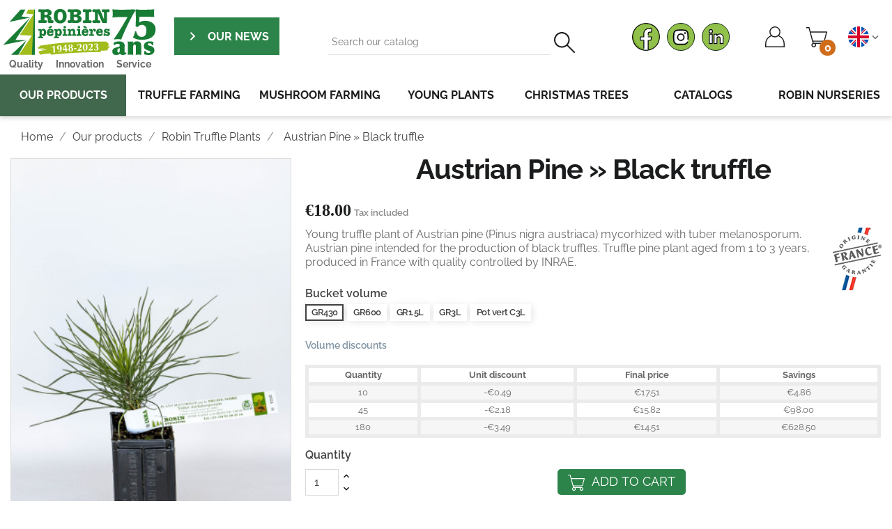

--- FILE ---
content_type: text/html; charset=utf-8
request_url: https://www.robinpepinieres.com/en/truffle-plants/113-332-austrian-pine-mycorrhized-black-truffle.html
body_size: 20515
content:
<!doctype html>
<html lang="en">

  <head>
    
        
  <meta charset="utf-8">
  
  
  <meta http-equiv="x-ua-compatible" content="ie=edge">
  

  
  <link rel="canonical" href="https://www.robinpepinieres.com/en/truffle-plants/113-332-austrian-pine-mycorrhized-black-truffle.html#/bucket-gr430">
  
  <title>Truffle Pine : Austrian Pine mycorrhized with Black Truffle</title>
<script data-keepinline="true">
    var cdcGtmApi = '//www.robinpepinieres.com/en//module/cdc_googletagmanager/async';
    var ajaxShippingEvent = 1;
    var ajaxPaymentEvent = 1;

/* datalayer */
dataLayer = window.dataLayer || [];
    let cdcDatalayer = {"pageCategory":"product","event":"view_item","ecommerce":{"currency":"EUR","items":[{"item_name":"Austrian Pine » Black truffle","item_id":"113-332","price":"18","price_tax_exc":"17.06","price_tax_inc":"18","item_category":"Our products","item_category2":"Robin Truffle Plants","item_variant":"GR430","quantity":1,"google_business_vertical":"retail"}],"value":"18"}};
    dataLayer.push(cdcDatalayer);

/* call to GTM Tag */
(function(w,d,s,l,i){w[l]=w[l]||[];w[l].push({'gtm.start':
new Date().getTime(),event:'gtm.js'});var f=d.getElementsByTagName(s)[0],
j=d.createElement(s),dl=l!='dataLayer'?'&l='+l:'';j.async=true;j.src=
'https://www.googletagmanager.com/gtm.js?id='+i+dl;f.parentNode.insertBefore(j,f);
})(window,document,'script','dataLayer','GTM-MDNMKGX');

/* async call to avoid cache system for dynamic data */
dataLayer.push({
  'event': 'datalayer_ready'
});
</script>
  <meta name="description" content="Offer to your truffle orchard plants of Austrian Pine (Pinus nigra austriaca) mycorhized with Tuber melanosporum for the production of black truffles.">
      <link rel="canonical" href="https://www.robinpepinieres.com/en/truffle-plants/113-austrian-pine-mycorrhized-black-truffle.html">
    
      <link rel="alternate" hreflang="fr" href="https://www.robinpepinieres.com/fr/plants-truffiers-robin/113-332-pin-noir-autriche-mycorhize-truffe-noire.html#/bucket-gr430" />
    <link rel="alternate" hreflang="it-it" href="https://www.robinpepinieres.com/it/piante-di-tartufi/113-332-pino-nero-austria-micorizzato-tartufo-nero.html#/bucket-gr430" />
    <link rel="alternate" hreflang="en-us" href="https://www.robinpepinieres.com/en/truffle-plants/113-332-austrian-pine-mycorrhized-black-truffle.html#/bucket-gr430" />
    <link rel="alternate" hreflang="es-ES" href="https://www.robinpepinieres.com/es/plantas-de-trufa-robin/113-332-pino-negro-austria-micorriza-trufa-negra.html#/bucket-gr430" />
    <link rel="alternate" hreflang="de-DE" href="https://www.robinpepinieres.com/de/trueffelpflanzen-robin/113-332-osterreichische-schwarzkiefer-mykorrhiza-schwarze-truffel.html#/bucket-gr430" />
      <meta name="google-site-verification" content="WeDlbmqH3IrLrMPy7CTa4zy4d33TPOk2DGN4F4JuAyA" />

  
  <meta name="viewport" content="width=device-width, initial-scale=1">
  

  
  <link rel="icon" type="image/vnd.microsoft.icon" href="https://www.robinpepinieres.com/img/favicon.ico?1541154994">
  <link rel="shortcut icon" type="image/x-icon" href="https://www.robinpepinieres.com/img/favicon.ico?1541154994">
  

  
    <link rel="stylesheet" href="https://www.robinpepinieres.com/themes/child_PRSADD012/assets/cache/theme-d96a73790.css" type="text/css" media="all">

  
  <link rel="stylesheet" href="https://cdn.jsdelivr.net/npm/@fancyapps/ui@4.0/dist/fancybox.css" />
  

  
  


  <script type="text/javascript">
        var prestashop = {"cart":{"products":[],"totals":{"total":{"type":"total","label":"Total","amount":0,"value":"\u20ac0.00"},"total_including_tax":{"type":"total","label":"Total (tax incl.)","amount":0,"value":"\u20ac0.00"},"total_excluding_tax":{"type":"total","label":"Total (tax excl.)","amount":0,"value":"\u20ac0.00"}},"subtotals":{"products":{"type":"products","label":"Subtotal","amount":0,"value":"\u20ac0.00"},"discounts":null,"shipping":{"type":"shipping","label":"Shipping","amount":0,"value":""},"tax":null},"products_count":0,"summary_string":"0 items","vouchers":{"allowed":1,"added":[]},"discounts":[],"minimalPurchase":5,"minimalPurchaseRequired":"A minimum shopping cart total of \u20ac5.00 (tax excl.) is required to validate your order. Current cart total is \u20ac0.00 (tax excl.)."},"currency":{"id":1,"name":"Euro","iso_code":"EUR","iso_code_num":"978","sign":"\u20ac"},"customer":{"lastname":null,"firstname":null,"email":null,"birthday":null,"newsletter":null,"newsletter_date_add":null,"optin":null,"website":null,"company":null,"siret":null,"ape":null,"is_logged":false,"gender":{"type":null,"name":null},"addresses":[]},"language":{"name":"English (English)","iso_code":"en","locale":"en-US","language_code":"en-us","is_rtl":"0","date_format_lite":"m\/d\/Y","date_format_full":"m\/d\/Y H:i:s","id":3},"page":{"title":"","canonical":"https:\/\/www.robinpepinieres.com\/en\/truffle-plants\/113-austrian-pine-mycorrhized-black-truffle.html","meta":{"title":"Truffle Pine : Austrian Pine mycorrhized with Black Truffle","description":"Offer to your truffle orchard plants of Austrian Pine (Pinus nigra austriaca) mycorhized with Tuber melanosporum for the production of black truffles.","keywords":"","robots":"index"},"page_name":"product","body_classes":{"lang-en":true,"lang-rtl":false,"country-FR":true,"currency-EUR":true,"layout-full-width":true,"page-product":true,"tax-display-enabled":true,"product-id-113":true,"product-Austrian Pine \u00bb Black truffle":true,"product-id-category-10":true,"product-id-manufacturer-0":true,"product-id-supplier-0":true,"product-available-for-order":true},"admin_notifications":[]},"shop":{"name":"Robin P\u00e9pini\u00e8res EARL","logo":"https:\/\/www.robinpepinieres.com\/img\/robin-pepinieres-logo-1539172776.jpg","stores_icon":"https:\/\/www.robinpepinieres.com\/img\/logo_stores.png","favicon":"https:\/\/www.robinpepinieres.com\/img\/favicon.ico"},"urls":{"base_url":"https:\/\/www.robinpepinieres.com\/","current_url":"https:\/\/www.robinpepinieres.com\/en\/truffle-plants\/113-332-austrian-pine-mycorrhized-black-truffle.html","shop_domain_url":"https:\/\/www.robinpepinieres.com","img_ps_url":"https:\/\/www.robinpepinieres.com\/img\/","img_cat_url":"https:\/\/www.robinpepinieres.com\/img\/c\/","img_lang_url":"https:\/\/www.robinpepinieres.com\/img\/l\/","img_prod_url":"https:\/\/www.robinpepinieres.com\/img\/p\/","img_manu_url":"https:\/\/www.robinpepinieres.com\/img\/m\/","img_sup_url":"https:\/\/www.robinpepinieres.com\/img\/su\/","img_ship_url":"https:\/\/www.robinpepinieres.com\/img\/s\/","img_store_url":"https:\/\/www.robinpepinieres.com\/img\/st\/","img_col_url":"https:\/\/www.robinpepinieres.com\/img\/co\/","img_url":"https:\/\/www.robinpepinieres.com\/themes\/child_PRSADD012\/assets\/img\/","css_url":"https:\/\/www.robinpepinieres.com\/themes\/child_PRSADD012\/assets\/css\/","js_url":"https:\/\/www.robinpepinieres.com\/themes\/child_PRSADD012\/assets\/js\/","pic_url":"https:\/\/www.robinpepinieres.com\/upload\/","pages":{"address":"https:\/\/www.robinpepinieres.com\/en\/address","addresses":"https:\/\/www.robinpepinieres.com\/en\/addresses","authentication":"https:\/\/www.robinpepinieres.com\/en\/login","cart":"https:\/\/www.robinpepinieres.com\/en\/cart","category":"https:\/\/www.robinpepinieres.com\/en\/index.php?controller=category","cms":"https:\/\/www.robinpepinieres.com\/en\/index.php?controller=cms","contact":"https:\/\/www.robinpepinieres.com\/en\/contact-us","discount":"https:\/\/www.robinpepinieres.com\/en\/discount","guest_tracking":"https:\/\/www.robinpepinieres.com\/en\/guest-tracking","history":"https:\/\/www.robinpepinieres.com\/en\/order-history","identity":"https:\/\/www.robinpepinieres.com\/en\/identity","index":"https:\/\/www.robinpepinieres.com\/en\/","my_account":"https:\/\/www.robinpepinieres.com\/en\/my-account","order_confirmation":"https:\/\/www.robinpepinieres.com\/en\/order-confirmation","order_detail":"https:\/\/www.robinpepinieres.com\/en\/index.php?controller=order-detail","order_follow":"https:\/\/www.robinpepinieres.com\/en\/order-follow","order":"https:\/\/www.robinpepinieres.com\/en\/order","order_return":"https:\/\/www.robinpepinieres.com\/en\/index.php?controller=order-return","order_slip":"https:\/\/www.robinpepinieres.com\/en\/credit-slip","pagenotfound":"https:\/\/www.robinpepinieres.com\/en\/page-not-found","password":"https:\/\/www.robinpepinieres.com\/en\/password-recovery","pdf_invoice":"https:\/\/www.robinpepinieres.com\/en\/index.php?controller=pdf-invoice","pdf_order_return":"https:\/\/www.robinpepinieres.com\/en\/index.php?controller=pdf-order-return","pdf_order_slip":"https:\/\/www.robinpepinieres.com\/en\/index.php?controller=pdf-order-slip","prices_drop":"https:\/\/www.robinpepinieres.com\/en\/prices-drop","product":"https:\/\/www.robinpepinieres.com\/en\/index.php?controller=product","search":"https:\/\/www.robinpepinieres.com\/en\/search","sitemap":"https:\/\/www.robinpepinieres.com\/en\/Sitemap","stores":"https:\/\/www.robinpepinieres.com\/en\/stores","supplier":"https:\/\/www.robinpepinieres.com\/en\/supplier","register":"https:\/\/www.robinpepinieres.com\/en\/login?create_account=1","order_login":"https:\/\/www.robinpepinieres.com\/en\/order?login=1"},"alternative_langs":{"fr":"https:\/\/www.robinpepinieres.com\/fr\/plants-truffiers-robin\/113-332-pin-noir-autriche-mycorhize-truffe-noire.html#\/bucket-gr430","it-it":"https:\/\/www.robinpepinieres.com\/it\/piante-di-tartufi\/113-332-pino-nero-austria-micorizzato-tartufo-nero.html#\/bucket-gr430","en-us":"https:\/\/www.robinpepinieres.com\/en\/truffle-plants\/113-332-austrian-pine-mycorrhized-black-truffle.html#\/bucket-gr430","es-ES":"https:\/\/www.robinpepinieres.com\/es\/plantas-de-trufa-robin\/113-332-pino-negro-austria-micorriza-trufa-negra.html#\/bucket-gr430","de-DE":"https:\/\/www.robinpepinieres.com\/de\/trueffelpflanzen-robin\/113-332-osterreichische-schwarzkiefer-mykorrhiza-schwarze-truffel.html#\/bucket-gr430"},"theme_assets":"\/themes\/child_PRSADD012\/assets\/","actions":{"logout":"https:\/\/www.robinpepinieres.com\/en\/?mylogout="},"no_picture_image":{"bySize":{"cart_default":{"url":"https:\/\/www.robinpepinieres.com\/img\/p\/en-default-cart_default.jpg","width":55,"height":55},"small_default":{"url":"https:\/\/www.robinpepinieres.com\/img\/p\/en-default-small_default.jpg","width":98,"height":98},"home_default":{"url":"https:\/\/www.robinpepinieres.com\/img\/p\/en-default-home_default.jpg","width":255,"height":270},"large_default":{"url":"https:\/\/www.robinpepinieres.com\/img\/p\/en-default-large_default.jpg","width":310,"height":465},"medium_default":{"url":"https:\/\/www.robinpepinieres.com\/img\/p\/en-default-medium_default.jpg","width":452,"height":452}},"small":{"url":"https:\/\/www.robinpepinieres.com\/img\/p\/en-default-cart_default.jpg","width":55,"height":55},"medium":{"url":"https:\/\/www.robinpepinieres.com\/img\/p\/en-default-home_default.jpg","width":255,"height":270},"large":{"url":"https:\/\/www.robinpepinieres.com\/img\/p\/en-default-medium_default.jpg","width":452,"height":452},"legend":""}},"configuration":{"display_taxes_label":true,"display_prices_tax_incl":true,"is_catalog":false,"show_prices":true,"opt_in":{"partner":false},"quantity_discount":{"type":"discount","label":"Unit discount"},"voucher_enabled":1,"return_enabled":0},"field_required":[],"breadcrumb":{"links":[{"title":"Home","url":"https:\/\/www.robinpepinieres.com\/en\/"},{"title":"Our products","url":"https:\/\/www.robinpepinieres.com\/en\/79--our-products"},{"title":"Robin Truffle Plants","url":"https:\/\/www.robinpepinieres.com\/en\/10-truffle-plants"},{"title":"Austrian Pine \u00bb Black truffle","url":"https:\/\/www.robinpepinieres.com\/en\/truffle-plants\/113-332-austrian-pine-mycorrhized-black-truffle.html#\/bucket-gr430"}],"count":4},"link":{"protocol_link":"https:\/\/","protocol_content":"https:\/\/"},"time":1768727765,"static_token":"cd1c56def2b8b0750a1877b5906e28b2","token":"5394fcf4ea49d06edc0807f1906630b2","debug":false};
        var prestashop_version = "1.7.8.7";
        var psemailsubscription_subscription = "https:\/\/www.robinpepinieres.com\/en\/\/module\/ps_emailsubscription\/subscription";
        var psr_icon_color = "#000000";
      </script>
  

  
  <script async src="https://www.googletagmanager.com/gtag/js?id=G-BKH78GZ6P5"></script>
<script>
  window.dataLayer = window.dataLayer || [];
  function gtag(){dataLayer.push(arguments);}
  gtag('js', new Date());
  gtag(
    'config',
    'G-BKH78GZ6P5',
    {
      'debug_mode':false
      , 'anonymize_ip': true                }
  );
</script>


  

  
    
  <meta property="og:type" content="product">
  <meta property="og:url" content="https://www.robinpepinieres.com/en/truffle-plants/113-332-austrian-pine-mycorrhized-black-truffle.html">
  <meta property="og:title" content="Truffle Pine : Austrian Pine mycorrhized with Black Truffle">
  <meta property="og:site_name" content="Robin Pépinières EARL">
  <meta property="og:description" content="Offer to your truffle orchard plants of Austrian Pine (Pinus nigra austriaca) mycorhized with Tuber melanosporum for the production of black truffles.">
  <meta property="product:pretax_price:amount" content="17.06">
  <meta property="product:pretax_price:currency" content="EUR">
  <meta property="product:price:amount" content="18">
  <meta property="product:price:currency" content="EUR">
    
  </head>

  <body id="product" class="lang-en country-fr currency-eur layout-full-width page-product tax-display-enabled product-id-113 product-austrian-pine-black-truffle product-id-category-10 product-id-manufacturer-0 product-id-supplier-0 product-available-for-order">

    
    <!-- Google Tag Manager (noscript) -->
<noscript><iframe src="https://www.googletagmanager.com/ns.html?id=GTM-MDNMKGX"
height="0" width="0" style="display:none;visibility:hidden"></iframe></noscript>
<!-- End Google Tag Manager (noscript) -->

    

    <main id="page">
      
              
      <header id="header">
        
            
  <div class="header-banner">
    
  </div>
  

  
  <nav class="header-nav">
    <div class="container">

      <div class="hidden-md-down">
        <div class="left-nav">
          
        </div>

        <div class="right-nav">
          
        </div>
      </div>

      <div class="hidden-lg-up text-xs-center mobile">
        <div class="mobile_logo top-logo" id="_mobile_logo"></div>
      </div>

    </div>
  </nav>
  

  
  <div class="header-top">
    <div class="container">

      <div class="header_logo hidden-md-down" id="_desktop_logo">
        <a href="https://www.robinpepinieres.com/en/">
                      <img class="logo img-responsive" src="/themes/child_PRSADD012/logo/logo.svg" alt="Robin Pépinières EARL" width="230" height="70">
                      <div class="valeurs"><span>Quality</span><span>Innovation</span><span>Service</span></div>
        </a>
      </div>
      <!-- Block search module TOP -->
<div id="search_widget" class="search-widget" data-search-controller-url="//www.robinpepinieres.com/en/search">
	<span class="search_button"><i class="material-icons">&#xE8B6;</i></span>
	<div class="searchtoggle">
	<form method="get" action="//www.robinpepinieres.com/en/search">
		<input type="hidden" name="controller" value="search">
		<input type="text" name="s" value="" placeholder="Search our catalog" aria-label="Search">
		<button type="submit">
			<i class="material-icons search">&#xE8B6;</i>
		</button>
	</form>
</div>
</div>
<!-- /Block search module TOP -->

  <div class="custom-block-social">
    <ul>
              <li class="facebook"><a href="https://www.facebook.com/robinpepinieres/" target="_blank">Facebook</a></li>
              <li class="instagram"><a href="https://www.instagram.com/robinpepinieres/" target="_blank">Instagram</a></li>
              <li class="linkedin"><a href="https://www.linkedin.com/company/groupe-robin-pepinieres/" target="_blank">LinkedIn</a></li>
          </ul>
  </div>

<div class="desktop-user-info" id="_desktop_user_info">
  <div class="user-info">
          <a
        href="https://www.robinpepinieres.com/en/my-account"
        title="Log in to your customer account"
        rel="nofollow"
      >
        <i class="material-icons">&#xE7FF;</i>
        <span class="hidden-md-down">Sign in</span>
      </a>
      </div>
</div><div class="desktop-cart" id="_desktop_cart">
  <div class="blockcart cart-preview inactive" data-refresh-url="//www.robinpepinieres.com/en//module/ps_shoppingcart/ajax">
    <div class="header blockcart-header dropdown js-dropdown">
	 
		<a rel="nofollow" href="//www.robinpepinieres.com/en/cart?action=show" > 
			<i class="material-icons shopping-cart">shopping_cart</i>
			<span class="hidden">Cart</span>
			<span class="cart-products-count">0</span>
		</a>
		 		
	      </div>
  </div>
</div>
<div class="desktop-language-selector" id="_desktop_language_selector">
  <div class="language-selector-wrapper">
    <!--<span class="hidden-lg-up">Language:</span>-->
    <div class="language-selector dropdown js-dropdown">
      <span class="expand-more langue langue-3" data-toggle="dropdown">English</span>
      <a  data-toggle="dropdown" aria-haspopup="true" aria-expanded="false">
        <i class="material-icons expand-more">&#xE313;</i>
      </a>
      <ul class="dropdown-menu" aria-labelledby="language-selector-label">
                  <li  class=" langue langue-1" >
            <a href="https://www.robinpepinieres.com/fr/plants-truffiers-robin/113-332-pin-noir-autriche-mycorhize-truffe-noire.html#/bucket-gr430" class="dropdown-item" >Français</a>
          </li>
                  <li  class=" langue langue-2" >
            <a href="https://www.robinpepinieres.com/it/piante-di-tartufi/113-332-pino-nero-austria-micorizzato-tartufo-nero.html#/bucket-gr430" class="dropdown-item" >Italiano</a>
          </li>
                  <li  class="current langue langue-3" >
            <a href="https://www.robinpepinieres.com/en/truffle-plants/113-332-austrian-pine-mycorrhized-black-truffle.html#/bucket-gr430" class="dropdown-item" >English</a>
          </li>
                  <li  class=" langue langue-4" >
            <a href="https://www.robinpepinieres.com/es/plantas-de-trufa-robin/113-332-pino-negro-austria-micorriza-trufa-negra.html#/bucket-gr430" class="dropdown-item" >Español</a>
          </li>
                  <li  class=" langue langue-5" >
            <a href="https://www.robinpepinieres.com/de/trueffelpflanzen-robin/113-332-osterreichische-schwarzkiefer-mykorrhiza-schwarze-truffel.html#/bucket-gr430" class="dropdown-item" >Deutsch</a>
          </li>
              </ul>
    </div>
  </div>
</div>


<div class="menu js-top-menu position-static hidden-sm-down" id="_desktop_top_menu">
    
          <ul class="top-menu" id="top-menu" data-depth="0">
                    <li class="top-menu-main-item category" id="category-79">
                          <a
                class="dropdown-item"
                href="https://www.robinpepinieres.com/en/79--our-products" data-depth="0"
                              >
                                                                      <span class="float-xs-right hidden-md-up">
                    <span data-target="#top_sub_menu_41253" data-toggle="collapse" class="navbar-toggler collapse-icons">
                      <i class="material-icons add">&#xE313;</i>
                      <i class="material-icons remove">&#xE316;</i>
                    </span>
                  </span>
                                                Our products
              </a>
                            <div class="popover sub-menu js-sub-menu collapse" id="top_sub_menu_41253">
                
          <ul class="top-menu" data-depth="1">
                    <li class="top-menu-main-item category" id="category-10">
                          <a
                class="dropdown-item dropdown-submenu"
                href="https://www.robinpepinieres.com/en/10-truffle-plants" data-depth="1"
                              >
                                                                      <span class="float-xs-right hidden-md-up">
                    <span data-target="#top_sub_menu_47048" data-toggle="collapse" class="navbar-toggler collapse-icons">
                      <i class="material-icons add">&#xE313;</i>
                      <i class="material-icons remove">&#xE316;</i>
                    </span>
                  </span>
                                                Robin Truffle Plants
              </a>
                            <div class="collapse" id="top_sub_menu_47048">
                
          <ul class="top-menu" data-depth="2">
                    <li class="top-menu-main-item category" id="category-73">
                          <a
                class="dropdown-item"
                href="https://www.robinpepinieres.com/en/73-truffle-plants-by-tree-type" data-depth="2"
                              >
                                                Truffle plants by tree type
              </a>
                          </li>
                    <li class="top-menu-main-item category" id="category-74">
                          <a
                class="dropdown-item"
                href="https://www.robinpepinieres.com/en/74-truffle-plants" data-depth="2"
                              >
                                                By type of truffle
              </a>
                          </li>
              </ul>
    
              </div>
                          </li>
                    <li class="top-menu-main-item category" id="category-18">
                          <a
                class="dropdown-item dropdown-submenu"
                href="https://www.robinpepinieres.com/en/18-mushroom-plants" data-depth="1"
                              >
                                                                      <span class="float-xs-right hidden-md-up">
                    <span data-target="#top_sub_menu_30241" data-toggle="collapse" class="navbar-toggler collapse-icons">
                      <i class="material-icons add">&#xE313;</i>
                      <i class="material-icons remove">&#xE316;</i>
                    </span>
                  </span>
                                                Mushroom plants®
              </a>
                            <div class="collapse" id="top_sub_menu_30241">
                
          <ul class="top-menu" data-depth="2">
                    <li class="top-menu-main-item category" id="category-19">
                          <a
                class="dropdown-item"
                href="https://www.robinpepinieres.com/en/19-mushroom-plants-yellow-boletus" data-depth="2"
                              >
                                                Mycorrhized with yellow boletus
              </a>
                          </li>
                    <li class="top-menu-main-item category" id="category-20">
                          <a
                class="dropdown-item"
                href="https://www.robinpepinieres.com/en/20-mycorrhized-with-saffron-milk-caps" data-depth="2"
                              >
                                                Mycorrhized with saffron milk caps
              </a>
                          </li>
                    <li class="top-menu-main-item category" id="category-34">
                          <a
                class="dropdown-item"
                href="https://www.robinpepinieres.com/en/34-mycorrhized-with-bloody-milk-caps" data-depth="2"
                              >
                                                Mycorrhized with bloody milk caps
              </a>
                          </li>
              </ul>
    
              </div>
                          </li>
                    <li class="top-menu-main-item category" id="category-24">
                          <a
                class="dropdown-item dropdown-submenu"
                href="https://www.robinpepinieres.com/en/24-young-plants" data-depth="1"
                              >
                                                                      <span class="float-xs-right hidden-md-up">
                    <span data-target="#top_sub_menu_4214" data-toggle="collapse" class="navbar-toggler collapse-icons">
                      <i class="material-icons add">&#xE313;</i>
                      <i class="material-icons remove">&#xE316;</i>
                    </span>
                  </span>
                                                Young plants
              </a>
                            <div class="collapse" id="top_sub_menu_4214">
                
          <ul class="top-menu" data-depth="2">
                    <li class="top-menu-main-item category" id="category-25">
                          <a
                class="dropdown-item"
                href="https://www.robinpepinieres.com/en/25-young-plants-leafy-seedlings" data-depth="2"
                              >
                                                Young leafy seedlings
              </a>
                          </li>
                    <li class="top-menu-main-item category" id="category-26">
                          <a
                class="dropdown-item"
                href="https://www.robinpepinieres.com/en/26-softwood-seedlings" data-depth="2"
                              >
                                                Softwood seedlings
              </a>
                          </li>
                    <li class="top-menu-main-item category" id="category-21">
                          <a
                class="dropdown-item"
                href="https://www.robinpepinieres.com/en/21-high-performance-mycorrhizal-plants" data-depth="2"
                              >
                                                HIGH PERFORMANCE® mycorrhizal plants
              </a>
                          </li>
              </ul>
    
              </div>
                          </li>
                    <li class="top-menu-main-item category" id="category-37">
                          <a
                class="dropdown-item dropdown-submenu"
                href="https://www.robinpepinieres.com/en/37-truffle-inoculum" data-depth="1"
                              >
                                                                      <span class="float-xs-right hidden-md-up">
                    <span data-target="#top_sub_menu_30372" data-toggle="collapse" class="navbar-toggler collapse-icons">
                      <i class="material-icons add">&#xE313;</i>
                      <i class="material-icons remove">&#xE316;</i>
                    </span>
                  </span>
                                                Truffle inoculum
              </a>
                            <div class="collapse" id="top_sub_menu_30372">
                
          <ul class="top-menu" data-depth="2">
                    <li class="top-menu-main-item category" id="category-71">
                          <a
                class="dropdown-item"
                href="https://www.robinpepinieres.com/en/71-truffle-inoculum-melanosporum" data-depth="2"
                              >
                                                Robin Melanosporum
              </a>
                          </li>
                    <li class="top-menu-main-item category" id="category-72">
                          <a
                class="dropdown-item"
                href="https://www.robinpepinieres.com/en/72-truffle-inoculum-melanosporum" data-depth="2"
                              >
                                                Robin Uncinatum
              </a>
                          </li>
                    <li class="top-menu-main-item category" id="category-80">
                          <a
                class="dropdown-item"
                href="https://www.robinpepinieres.com/en/80-robin-magnatum" data-depth="2"
                              >
                                                Robin Magnatum
              </a>
                          </li>
                    <li class="top-menu-main-item category" id="category-81">
                          <a
                class="dropdown-item"
                href="https://www.robinpepinieres.com/en/81-robin-melanosporum-25l" data-depth="2"
                              >
                                                Robin Melanosporum 25L
              </a>
                          </li>
                    <li class="top-menu-main-item category" id="category-82">
                          <a
                class="dropdown-item"
                href="https://www.robinpepinieres.com/en/82-robin-uncinatum-25l" data-depth="2"
                              >
                                                Robin Uncinatum 25L
              </a>
                          </li>
                    <li class="top-menu-main-item category" id="category-83">
                          <a
                class="dropdown-item"
                href="https://www.robinpepinieres.com/en/83-robin-magnatum-25l" data-depth="2"
                              >
                                                Robin Magnatum 25L
              </a>
                          </li>
                    <li class="top-menu-main-item category" id="category-86">
                          <a
                class="dropdown-item"
                href="https://www.robinpepinieres.com/en/86-robin-melanosporum-40l" data-depth="2"
                              >
                                                Robin Melanosporum 40L
              </a>
                          </li>
                    <li class="top-menu-main-item category" id="category-87">
                          <a
                class="dropdown-item"
                href="https://www.robinpepinieres.com/en/87-robin-uncinatum-40l" data-depth="2"
                              >
                                                Robin Uncinatum 40L
              </a>
                          </li>
              </ul>
    
              </div>
                          </li>
              </ul>
    
              </div>
                          </li>
                    <li class="top-menu-main-item cms-category" id="cms-category-4">
                          <a
                class="dropdown-item"
                href="https://www.robinpepinieres.com/en/pages/categorie/4-truffle-farming" data-depth="0"
                              >
                                                                      <span class="float-xs-right hidden-md-up">
                    <span data-target="#top_sub_menu_60905" data-toggle="collapse" class="navbar-toggler collapse-icons">
                      <i class="material-icons add">&#xE313;</i>
                      <i class="material-icons remove">&#xE316;</i>
                    </span>
                  </span>
                                                Truffle farming
              </a>
                            <div class="popover sub-menu js-sub-menu collapse" id="top_sub_menu_60905">
                
          <ul class="top-menu" data-depth="1">
                    <li class="top-menu-main-item cms-category" id="cms-category-10">
                          <a
                class="dropdown-item dropdown-submenu"
                href="https://www.robinpepinieres.com/en/pages/categorie/10-truffle-cultivation" data-depth="1"
                              >
                                                                      <span class="float-xs-right hidden-md-up">
                    <span data-target="#top_sub_menu_69572" data-toggle="collapse" class="navbar-toggler collapse-icons">
                      <i class="material-icons add">&#xE313;</i>
                      <i class="material-icons remove">&#xE316;</i>
                    </span>
                  </span>
                                                Truffle cultivation
              </a>
                            <div class="collapse" id="top_sub_menu_69572">
                
          <ul class="top-menu" data-depth="2">
                    <li class="top-menu-main-item cms-page" id="cms-page-34">
                          <a
                class="dropdown-item"
                href="https://www.robinpepinieres.com/en/page/34-black-truffle-growing" data-depth="2"
                              >
                                                Black truffle growing (Tuber Melanosporum)
              </a>
                          </li>
                    <li class="top-menu-main-item cms-page" id="cms-page-35">
                          <a
                class="dropdown-item"
                href="https://www.robinpepinieres.com/en/page/35-burgundy-truffle-growing" data-depth="2"
                              >
                                                Burgundy truffle growing (Tuber Uncinatum)
              </a>
                          </li>
                    <li class="top-menu-main-item cms-page" id="cms-page-36">
                          <a
                class="dropdown-item"
                href="https://www.robinpepinieres.com/en/page/36-summer-truffle-growing" data-depth="2"
                              >
                                                Summer truffle growing (Tuber Aestivum)
              </a>
                          </li>
                    <li class="top-menu-main-item cms-page" id="cms-page-37">
                          <a
                class="dropdown-item"
                href="https://www.robinpepinieres.com/en/page/37-white-truffle-growing" data-depth="2"
                              >
                                                White truffle growing (Tuber Magnatum)
              </a>
                          </li>
              </ul>
    
              </div>
                          </li>
                    <li class="top-menu-main-item cms-category" id="cms-category-11">
                          <a
                class="dropdown-item dropdown-submenu"
                href="https://www.robinpepinieres.com/en/pages/categorie/11-succeed-in-a-truffle-orchard" data-depth="1"
                              >
                                                                      <span class="float-xs-right hidden-md-up">
                    <span data-target="#top_sub_menu_1478" data-toggle="collapse" class="navbar-toggler collapse-icons">
                      <i class="material-icons add">&#xE313;</i>
                      <i class="material-icons remove">&#xE316;</i>
                    </span>
                  </span>
                                                Succeed in a truffle orchard
              </a>
                            <div class="collapse" id="top_sub_menu_1478">
                
          <ul class="top-menu" data-depth="2">
                    <li class="top-menu-main-item cms-page" id="cms-page-30">
                          <a
                class="dropdown-item"
                href="https://www.robinpepinieres.com/en/page/30-earth-analysis" data-depth="2"
                              >
                                                Soil and earth analysis for truffle or mushroom farming
              </a>
                          </li>
                    <li class="top-menu-main-item cms-page" id="cms-page-69">
                          <a
                class="dropdown-item"
                href="https://www.robinpepinieres.com/en/page/69-truffle-growing-guide" data-depth="2"
                              >
                                                Truffle grower guide : How to succeed in your truffle orchard ?
              </a>
                          </li>
                    <li class="top-menu-main-item cms-page" id="cms-page-97">
                          <a
                class="dropdown-item"
                href="https://www.robinpepinieres.com/en/page/97-inoculum-reseeding-truffle" data-depth="2"
                              >
                                                Truffle reseeding by providing inoculum
              </a>
                          </li>
              </ul>
    
              </div>
                          </li>
                    <li class="top-menu-main-item cms-category" id="cms-category-12">
                          <a
                class="dropdown-item dropdown-submenu"
                href="https://www.robinpepinieres.com/en/pages/categorie/12-controlled-mycorrhization" data-depth="1"
                              >
                                                                      <span class="float-xs-right hidden-md-up">
                    <span data-target="#top_sub_menu_55113" data-toggle="collapse" class="navbar-toggler collapse-icons">
                      <i class="material-icons add">&#xE313;</i>
                      <i class="material-icons remove">&#xE316;</i>
                    </span>
                  </span>
                                                Controlled mycorrhization
              </a>
                            <div class="collapse" id="top_sub_menu_55113">
                
          <ul class="top-menu" data-depth="2">
                    <li class="top-menu-main-item cms-page" id="cms-page-43">
                          <a
                class="dropdown-item"
                href="https://www.robinpepinieres.com/en/page/43-understanding-controlled-mycorrhization" data-depth="2"
                              >
                                                Understanding controlled mycorrhization
              </a>
                          </li>
              </ul>
    
              </div>
                          </li>
                    <li class="top-menu-main-item cms-page" id="cms-page-68">
                          <a
                class="dropdown-item dropdown-submenu"
                href="https://www.robinpepinieres.com/en/page/68-frequently-asked-questions" data-depth="1"
                              >
                                                FAQ truffle growing
              </a>
                          </li>
              </ul>
    
              </div>
                          </li>
                    <li class="top-menu-main-item cms-category" id="cms-category-13">
                          <a
                class="dropdown-item"
                href="https://www.robinpepinieres.com/en/pages/categorie/13-mushroom-farming" data-depth="0"
                              >
                                                                      <span class="float-xs-right hidden-md-up">
                    <span data-target="#top_sub_menu_40786" data-toggle="collapse" class="navbar-toggler collapse-icons">
                      <i class="material-icons add">&#xE313;</i>
                      <i class="material-icons remove">&#xE316;</i>
                    </span>
                  </span>
                                                Mushroom farming
              </a>
                            <div class="popover sub-menu js-sub-menu collapse" id="top_sub_menu_40786">
                
          <ul class="top-menu" data-depth="1">
                    <li class="top-menu-main-item cms-page" id="cms-page-48">
                          <a
                class="dropdown-item dropdown-submenu"
                href="https://www.robinpepinieres.com/en/page/48-mushrooms-cultivation" data-depth="1"
                              >
                                                The cultivation of mushrooms
              </a>
                          </li>
                    <li class="top-menu-main-item cms-page" id="cms-page-49">
                          <a
                class="dropdown-item dropdown-submenu"
                href="https://www.robinpepinieres.com/en/page/49-succeed-mushroom-orchard" data-depth="1"
                              >
                                                Succeed in your mushroom orchard
              </a>
                          </li>
              </ul>
    
              </div>
                          </li>
                    <li class="top-menu-main-item cms-category" id="cms-category-14">
                          <a
                class="dropdown-item"
                href="https://www.robinpepinieres.com/en/pages/categorie/14-young-plants" data-depth="0"
                              >
                                                                      <span class="float-xs-right hidden-md-up">
                    <span data-target="#top_sub_menu_69056" data-toggle="collapse" class="navbar-toggler collapse-icons">
                      <i class="material-icons add">&#xE313;</i>
                      <i class="material-icons remove">&#xE316;</i>
                    </span>
                  </span>
                                                Young plants
              </a>
                            <div class="popover sub-menu js-sub-menu collapse" id="top_sub_menu_69056">
                
          <ul class="top-menu" data-depth="1">
                    <li class="top-menu-main-item cms-category" id="cms-category-16">
                          <a
                class="dropdown-item dropdown-submenu"
                href="https://www.robinpepinieres.com/en/pages/categorie/16-high-performance-plants" data-depth="1"
                              >
                                                                      <span class="float-xs-right hidden-md-up">
                    <span data-target="#top_sub_menu_62371" data-toggle="collapse" class="navbar-toggler collapse-icons">
                      <i class="material-icons add">&#xE313;</i>
                      <i class="material-icons remove">&#xE316;</i>
                    </span>
                  </span>
                                                HIGH PERFORMANCE® Plants
              </a>
                            <div class="collapse" id="top_sub_menu_62371">
                
          <ul class="top-menu" data-depth="2">
                    <li class="top-menu-main-item cms-page" id="cms-page-51">
                          <a
                class="dropdown-item"
                href="https://www.robinpepinieres.com/en/page/51-high-performance-endomycorrhizal-plants" data-depth="2"
                              >
                                                HIGH PERFORMANCE® endomycorrhizal plants
              </a>
                          </li>
                    <li class="top-menu-main-item cms-page" id="cms-page-52">
                          <a
                class="dropdown-item"
                href="https://www.robinpepinieres.com/en/page/52-high-performance-ectomycorrhizal-plants" data-depth="2"
                              >
                                                HIGH PERFORMANCE® ectomycorrhizal plants
              </a>
                          </li>
                    <li class="top-menu-main-item cms-page" id="cms-page-53">
                          <a
                class="dropdown-item"
                href="https://www.robinpepinieres.com/en/page/53-mycorrhizal-douglas-laccaria-bicolor-s238n" data-depth="2"
                              >
                                                Mycorrhizal Douglas Fir by Laccaria bicolor S238N
              </a>
                          </li>
                    <li class="top-menu-main-item cms-page" id="cms-page-54">
                          <a
                class="dropdown-item"
                href="https://www.robinpepinieres.com/en/page/54-mycorem" data-depth="2"
                              >
                                                Mycorem European contract
              </a>
                          </li>
              </ul>
    
              </div>
                          </li>
              </ul>
    
              </div>
                          </li>
                    <li class="top-menu-main-item cms-category" id="cms-category-17">
                          <a
                class="dropdown-item"
                href="https://www.robinpepinieres.com/en/pages/categorie/17-christmas-trees" data-depth="0"
                              >
                                                                      <span class="float-xs-right hidden-md-up">
                    <span data-target="#top_sub_menu_6389" data-toggle="collapse" class="navbar-toggler collapse-icons">
                      <i class="material-icons add">&#xE313;</i>
                      <i class="material-icons remove">&#xE316;</i>
                    </span>
                  </span>
                                                Christmas trees
              </a>
                            <div class="popover sub-menu js-sub-menu collapse" id="top_sub_menu_6389">
                
          <ul class="top-menu" data-depth="1">
                    <li class="top-menu-main-item cms-category" id="cms-category-20">
                          <a
                class="dropdown-item dropdown-submenu"
                href="https://www.robinpepinieres.com/en/pages/categorie/20-robin-christmas-trees" data-depth="1"
                              >
                                                                      <span class="float-xs-right hidden-md-up">
                    <span data-target="#top_sub_menu_56575" data-toggle="collapse" class="navbar-toggler collapse-icons">
                      <i class="material-icons add">&#xE313;</i>
                      <i class="material-icons remove">&#xE316;</i>
                    </span>
                  </span>
                                                ROBIN Christmas trees
              </a>
                            <div class="collapse" id="top_sub_menu_56575">
                
          <ul class="top-menu" data-depth="2">
                    <li class="top-menu-main-item cms-page" id="cms-page-90">
                          <a
                class="dropdown-item"
                href="https://www.robinpepinieres.com/en/page/90-christmas-trees" data-depth="2"
                              >
                                                Range of Robin Nurseries Christmas trees
              </a>
                          </li>
                    <li class="top-menu-main-item cms-page" id="cms-page-89">
                          <a
                class="dropdown-item"
                href="https://www.robinpepinieres.com/en/page/89-decorative-fir-trees" data-depth="2"
                              >
                                                Decorative fir and Christmas trees
              </a>
                          </li>
                    <li class="top-menu-main-item cms-page" id="cms-page-80">
                          <a
                class="dropdown-item"
                href="https://www.robinpepinieres.com/en/page/80-birches-and-branchages" data-depth="2"
                              >
                                                Birch trees and decorative branches
              </a>
                          </li>
                    <li class="top-menu-main-item cms-page" id="cms-page-84">
                          <a
                class="dropdown-item"
                href="https://www.robinpepinieres.com/en/page/84-christmas-trees-logistics" data-depth="2"
                              >
                                                Production, logistics and technical means
              </a>
                          </li>
              </ul>
    
              </div>
                          </li>
                    <li class="top-menu-main-item cms-page" id="cms-page-94">
                          <a
                class="dropdown-item dropdown-submenu"
                href="https://www.robinpepinieres.com/en/page/94-feet-with-water-reserve" data-depth="1"
                              >
                                                The feet with water reserve ROBIN®
              </a>
                          </li>
              </ul>
    
              </div>
                          </li>
                    <li class="top-menu-main-item cms-category" id="cms-category-18">
                          <a
                class="dropdown-item"
                href="https://www.robinpepinieres.com/en/pages/categorie/18-catalogs" data-depth="0"
                              >
                                                                      <span class="float-xs-right hidden-md-up">
                    <span data-target="#top_sub_menu_98178" data-toggle="collapse" class="navbar-toggler collapse-icons">
                      <i class="material-icons add">&#xE313;</i>
                      <i class="material-icons remove">&#xE316;</i>
                    </span>
                  </span>
                                                Catalogs
              </a>
                            <div class="popover sub-menu js-sub-menu collapse" id="top_sub_menu_98178">
                
          <ul class="top-menu" data-depth="1">
                    <li class="top-menu-main-item cms-page" id="cms-page-64">
                          <a
                class="dropdown-item dropdown-submenu"
                href="https://www.robinpepinieres.com/en/page/64-download-catalogs" data-depth="1"
                              >
                                                Product catalogs and advice sheets
              </a>
                          </li>
                    <li class="top-menu-main-item cms-page" id="cms-page-65">
                          <a
                class="dropdown-item dropdown-submenu"
                href="https://www.robinpepinieres.com/en/page/65-product-prices" data-depth="1"
                              >
                                                Prices and availability
              </a>
                          </li>
              </ul>
    
              </div>
                          </li>
                    <li class="top-menu-main-item cms-category" id="cms-category-3">
                          <a
                class="dropdown-item"
                href="https://www.robinpepinieres.com/en/pages/categorie/3-about-robin-nurseries" data-depth="0"
                              >
                                                                      <span class="float-xs-right hidden-md-up">
                    <span data-target="#top_sub_menu_29263" data-toggle="collapse" class="navbar-toggler collapse-icons">
                      <i class="material-icons add">&#xE313;</i>
                      <i class="material-icons remove">&#xE316;</i>
                    </span>
                  </span>
                                                Robin nurseries
              </a>
                            <div class="popover sub-menu js-sub-menu collapse" id="top_sub_menu_29263">
                
          <ul class="top-menu" data-depth="1">
                    <li class="top-menu-main-item cms-category" id="cms-category-5">
                          <a
                class="dropdown-item dropdown-submenu"
                href="https://www.robinpepinieres.com/en/pages/categorie/5-quality-commitments" data-depth="1"
                              >
                                                                      <span class="float-xs-right hidden-md-up">
                    <span data-target="#top_sub_menu_11903" data-toggle="collapse" class="navbar-toggler collapse-icons">
                      <i class="material-icons add">&#xE313;</i>
                      <i class="material-icons remove">&#xE316;</i>
                    </span>
                  </span>
                                                Quality commitments
              </a>
                            <div class="collapse" id="top_sub_menu_11903">
                
          <ul class="top-menu" data-depth="2">
                    <li class="top-menu-main-item cms-page" id="cms-page-18">
                          <a
                class="dropdown-item"
                href="https://www.robinpepinieres.com/en/page/18-recovery-guarantee" data-depth="2"
                              >
                                                Recovery guarantee
              </a>
                          </li>
                    <li class="top-menu-main-item cms-page" id="cms-page-19">
                          <a
                class="dropdown-item"
                href="https://www.robinpepinieres.com/en/page/19-certified-quality" data-depth="2"
                              >
                                                Certified Quality
              </a>
                          </li>
                    <li class="top-menu-main-item cms-page" id="cms-page-20">
                          <a
                class="dropdown-item"
                href="https://www.robinpepinieres.com/en/page/20-environmental-certification" data-depth="2"
                              >
                                                Environmental Certification MPS A
              </a>
                          </li>
              </ul>
    
              </div>
                          </li>
                    <li class="top-menu-main-item cms-category" id="cms-category-6">
                          <a
                class="dropdown-item dropdown-submenu"
                href="https://www.robinpepinieres.com/en/pages/categorie/6-innovations-services" data-depth="1"
                              >
                                                                      <span class="float-xs-right hidden-md-up">
                    <span data-target="#top_sub_menu_70708" data-toggle="collapse" class="navbar-toggler collapse-icons">
                      <i class="material-icons add">&#xE313;</i>
                      <i class="material-icons remove">&#xE316;</i>
                    </span>
                  </span>
                                                Innovations &amp; Services
              </a>
                            <div class="collapse" id="top_sub_menu_70708">
                
          <ul class="top-menu" data-depth="2">
                    <li class="top-menu-main-item cms-page" id="cms-page-22">
                          <a
                class="dropdown-item"
                href="https://www.robinpepinieres.com/en/page/22-buckets-robin-anti-chignon" data-depth="2"
                              >
                                                ROBIN ANTI-CHIGNON® Buckets
              </a>
                          </li>
                    <li class="top-menu-main-item cms-page" id="cms-page-27">
                          <a
                class="dropdown-item"
                href="https://www.robinpepinieres.com/en/page/27-controlled-mycorrhization" data-depth="2"
                              >
                                                Controlled mycorrhization
              </a>
                          </li>
                    <li class="top-menu-main-item cms-page" id="cms-page-28">
                          <a
                class="dropdown-item"
                href="https://www.robinpepinieres.com/en/page/28-robin-plantations" data-depth="2"
                              >
                                                Robin plantations
              </a>
                          </li>
                    <li class="top-menu-main-item cms-page" id="cms-page-29">
                          <a
                class="dropdown-item"
                href="https://www.robinpepinieres.com/en/page/29-education-contract" data-depth="2"
                              >
                                                The education contract
              </a>
                          </li>
                    <li class="top-menu-main-item cms-page" id="cms-page-31">
                          <a
                class="dropdown-item"
                href="https://www.robinpepinieres.com/en/page/31-delivery" data-depth="2"
                              >
                                                Delivery service
              </a>
                          </li>
              </ul>
    
              </div>
                          </li>
                    <li class="top-menu-main-item cms-category" id="cms-category-7">
                          <a
                class="dropdown-item dropdown-submenu"
                href="https://www.robinpepinieres.com/en/pages/categorie/7-customer-testimonials" data-depth="1"
                              >
                                                Customer testimonials
              </a>
                          </li>
                    <li class="top-menu-main-item cms-category" id="cms-category-8">
                          <a
                class="dropdown-item dropdown-submenu"
                href="https://www.robinpepinieres.com/en/pages/categorie/8-our-teams-at-your-service" data-depth="1"
                              >
                                                                      <span class="float-xs-right hidden-md-up">
                    <span data-target="#top_sub_menu_12982" data-toggle="collapse" class="navbar-toggler collapse-icons">
                      <i class="material-icons add">&#xE313;</i>
                      <i class="material-icons remove">&#xE316;</i>
                    </span>
                  </span>
                                                Our teams at your service
              </a>
                            <div class="collapse" id="top_sub_menu_12982">
                
          <ul class="top-menu" data-depth="2">
                    <li class="top-menu-main-item cms-page" id="cms-page-23">
                          <a
                class="dropdown-item"
                href="https://www.robinpepinieres.com/en/page/23-nursery-team" data-depth="2"
                              >
                                                The nursery team
              </a>
                          </li>
                    <li class="top-menu-main-item cms-page" id="cms-page-24">
                          <a
                class="dropdown-item"
                href="https://www.robinpepinieres.com/en/page/24-commercial-team" data-depth="2"
                              >
                                                The commercial team
              </a>
                          </li>
                    <li class="top-menu-main-item cms-page" id="cms-page-102">
                          <a
                class="dropdown-item"
                href="https://www.robinpepinieres.com/en/page/102-opening-hours" data-depth="2"
                              >
                                                Stores and opening hours
              </a>
                          </li>
                    <li class="top-menu-main-item cms-page" id="cms-page-11">
                          <a
                class="dropdown-item"
                href="https://www.robinpepinieres.com/en/page/11-robin-dealers" data-depth="2"
                              >
                                                Robin Dealers
              </a>
                          </li>
              </ul>
    
              </div>
                          </li>
                    <li class="top-menu-main-item cms-page" id="cms-page-9">
                          <a
                class="dropdown-item dropdown-submenu"
                href="https://www.robinpepinieres.com/en/page/9-company-history" data-depth="1"
                              >
                                                History of Robin Pépinières
              </a>
                          </li>
              </ul>
    
              </div>
                          </li>
                    <li class="top-menu-main-item link" id="lnk-our-news">
                          <a
                class="dropdown-item"
                href="https://www.robinpepinieres.com/en/blog" data-depth="0"
                              >
                                                Our news
              </a>
                          </li>
              </ul>
    
    <div class="clearfix"></div>
</div>

      <div id="mobile_top_menu_btn_wrapper" class="row hidden-lg-up container">
        <div class="js-top-menu-bottom">
          <div class="mobile-user-info hidden-inactive" id="_mobile_user_info"></div>
          <div class="mobile-menu" id="mobile_search">
            <i class="material-icons search"></i>
            <span class="hidden">Recherche</span>
          </div>
          <div class="mobile-menu">
            <div class="container menu-container">
              <div id="menu-icon"  class="menu-icon">
                <div class="cat-title">
                  <i class="material-icons menu-open hidden-active">&#xE5D2;</i>
                  <i class="material-icons menu-close hidden-inactive">&#xE5CD;</i>
                </div>
              </div>
            </div>
          </div>
          <div class="mobile-cart" id="_mobile_cart"></div>
          <div class="mobile-language-selector-selector hidden-inactive" id="_mobile_language_selector"></div>
          <div class="mobile-currency-selector hidden-inactive" id="_mobile_currency_selector"></div>
          <div class="mobile-contact-link-selector hidden-inactive" id="_mobile_contact_link"></div>
        </div>
        <div id="mobile_top_menu_wrapper" class="row hidden-lg-up container">
          <div class="mobile-menu-inner">
            <div class="menu-icon">
                            
  <div class="custom-block-social">
    <ul>
              <li class="facebook"><a href="https://www.facebook.com/robinpepinieres/" target="_blank">Facebook</a></li>
              <li class="instagram"><a href="https://www.instagram.com/robinpepinieres/" target="_blank">Instagram</a></li>
              <li class="linkedin"><a href="https://www.linkedin.com/company/groupe-robin-pepinieres/" target="_blank">LinkedIn</a></li>
          </ul>
  </div>


            </div>
            <div class="js-top-menu mobile" id="_mobile_top_menu"></div>
          </div>
        </div>
      </div>
    </div>
  </div>
  
  
        
      </header>
      
        
<aside id="notifications">
  <div class="container">
    
    
    
      </div>
</aside>
      
	  <section id="wrapper">
            
		<div class="container">		  
          <div id="columns_inner">
		  
          
  <div id="content-wrapper">
    
    
    <div id="breadcrumb_wrapper" class="">
      
      <nav data-depth="4" class="breadcrumb hidden-sm-down">
   <div class="container">
  <ol itemscope itemtype="http://schema.org/BreadcrumbList">
          
      <li itemprop="itemListElement" itemscope itemtype="http://schema.org/ListItem">
        <a itemprop="item" href="https://www.robinpepinieres.com/en/">
          <span itemprop="name">Home</span>
        </a>
        <meta itemprop="position" content="1">
      </li>
      
          
      <li itemprop="itemListElement" itemscope itemtype="http://schema.org/ListItem">
        <a itemprop="item" href="https://www.robinpepinieres.com/en/79--our-products">
          <span itemprop="name">Our products</span>
        </a>
        <meta itemprop="position" content="2">
      </li>
      
          
      <li itemprop="itemListElement" itemscope itemtype="http://schema.org/ListItem">
        <a itemprop="item" href="https://www.robinpepinieres.com/en/10-truffle-plants">
          <span itemprop="name">Robin Truffle Plants</span>
        </a>
        <meta itemprop="position" content="3">
      </li>
      
          
      <li itemprop="itemListElement" itemscope itemtype="http://schema.org/ListItem">
        <a itemprop="item" href="https://www.robinpepinieres.com/en/truffle-plants/113-332-austrian-pine-mycorrhized-black-truffle.html#/bucket-gr430">
          <span itemprop="name">Austrian Pine » Black truffle</span>
        </a>
        <meta itemprop="position" content="4">
      </li>
      
      </ol>
  </div>
</nav>
      
    </div>
    
    

  <section id="main" itemscope itemtype="https://schema.org/Product">
    <meta itemprop="url" content="https://www.robinpepinieres.com/en/truffle-plants/113-332-austrian-pine-mycorrhized-black-truffle.html#/28-bucket-gr430">

    <div class="row">
      <div class="col-sm-6 col-md-4">
        
        <section class="page-content" id="content">
          <div class="product-leftside">
            
            
            <ul class="product-flags">
                          </ul>
            

            
              <div class="images-container">
    
    <div class="product-cover">
      <img class="js-qv-product-cover" src="https://www.robinpepinieres.com/76-large_default/austrian-pine-mycorrhized-black-truffle.jpg"style="width:100%;" itemprop="image">
      <div class="layer hidden-sm-down" data-toggle="modal" data-target="#product-modal">
        <i class="material-icons zoom-in">&#xE8FF;</i>
      </div>
    </div>
    

    
        <!-- Define Number of product for SLIDER -->
    
    <div class="js-qv-mask mask additional_slider">
            <ul id="additional-carousel" class="tm-carousel product_list">
        
                    <li class="thumb-container item">
            <img class="thumb js-thumb " data-image-medium-src="https://www.robinpepinieres.com/672-medium_default/austrian-pine-mycorrhized-black-truffle.jpg" data-image-large-src="https://www.robinpepinieres.com/672-large_default/austrian-pine-mycorrhized-black-truffle.jpg" src="https://www.robinpepinieres.com/672-large_default/austrian-pine-mycorrhized-black-truffle.jpg" alt="Truffle plant of austrain ine (pinus nigra austriaca) mycorrhized with black truffle (tuber melanosporum)" title="Truffle plant of austrain ine (pinus nigra austriaca) mycorrhized with black truffle (tuber melanosporum)" width="100" itemprop="image">
          </li>
                  </ul>

                <div class="customNavigation">
          <a class="btn prev additional_prev">&nbsp;</a>
          <a class="btn next additional_next">&nbsp;</a>
        </div>
        
    </div>
    
  </div>
  
            
            <div class="scroll-box-arrows">
              <i class="material-icons left">&#xE314;</i>
              <i class="material-icons right">&#xE315;</i>
            </div>

            
          </div>
        </section>
        
      </div>
      <div class="col-sm-6 col-md-8">
        
        
        <h1 class="h2 productpage_title" itemprop="name">Austrian Pine » Black truffle</h1>
        
        
        
            <div class="product-prices">
    
    <div class="product-price h5 " itemprop="offers" itemscope itemtype="https://schema.org/Offer">
      <link itemprop="availability" href="https://schema.org/InStock" />
      <meta itemprop="priceCurrency" content="EUR">

      <div class="current-price">
        <span itemprop="price" content="18">€18.00</span>
              </div>

      
            

      
            
    </div>
    

    
        

    
        

    
        

    

    <div class="tax-shipping-delivery-label">
            Tax included
            
      
                      </div>
  </div>
          

        <div class="product-information">
          
          <div id="product-description-short-113" itemprop="description"><p><img src="https://www.robinpepinieres.com/img/cms/trufficulture/logo-origine-france-garantie.png" alt="Product made in France" width="80" height="90" align="right" />Young truffle plant of Austrian pine (Pinus nigra austriaca) mycorhized with tuber melanosporum. Austrian pine intended for the production of black truffles. Truffle pine plant aged from 1 to 3 years, produced in France with quality controlled by INRAE.</p></div>
          

          
          <div class="product-actions">
            
            <form action="https://www.robinpepinieres.com/en/cart" method="post" id="add-to-cart-or-refresh">
              <input type="hidden" name="token" value="cd1c56def2b8b0750a1877b5906e28b2">
              <input type="hidden" name="id_product" value="113" id="product_page_product_id">
              <input type="hidden" name="id_customization" value="0" id="product_customization_id">

              
              <div class="product-variants">
      <div class="clearfix product-variants-item">
      <span class="control-label">Bucket volume</span>
              <ul id="group_1">
                      <li class="input-container pull-xs-left">
    <label>
              <input class="input-radio" type="radio" data-product-attribute="1" name="group[1]" value="28" checked="checked">
              <span class="radio-label">GR430</span>
              </label>
            </li>
                      <li class="input-container pull-xs-left">
    <label>
              <input class="input-radio" type="radio" data-product-attribute="1" name="group[1]" value="29">
              <span class="radio-label">GR600</span>
              </label>
            </li>
                      <li class="input-container pull-xs-left">
    <label>
              <input class="input-radio" type="radio" data-product-attribute="1" name="group[1]" value="27">
              <span class="radio-label">GR1.5L</span>
              </label>
            </li>
                      <li class="input-container pull-xs-left">
    <label>
              <input class="input-radio" type="radio" data-product-attribute="1" name="group[1]" value="26">
              <span class="radio-label">GR3L</span>
              </label>
            </li>
                      <li class="input-container pull-xs-left">
    <label>
              <input class="input-radio" type="radio" data-product-attribute="1" name="group[1]" value="35">
              <span class="radio-label">Pot vert C3L</span>
              </label>
            </li>
                  </ul>
          </div>
  </div>
              

              
                            

              
                  <section class="product-discounts">
        <p class="h6 product-discounts-title">Volume discounts</p>
    
    <table class="table-product-discounts">
      <thead>
        <tr>
          <th>Quantity</th>
          <th>Unit discount</th>
          <th>Final price</th>
          <th>Savings</th>
        </tr>
      </thead>
      <tbody>
               
                  <tr data-discount-type="percentage" data-discount="2.7" data-discount-quantity="10">
            <td>10</td>
            <td>-€0.49</td>
                        <td>€17.51</td>
            <td>€4.86</td>
          </tr>
                  <tr data-discount-type="percentage" data-discount="12.1" data-discount-quantity="45">
            <td>45</td>
            <td>-€2.18</td>
                        <td>€15.82</td>
            <td>€98.00</td>
          </tr>
                  <tr data-discount-type="percentage" data-discount="19.4" data-discount-quantity="180">
            <td>180</td>
            <td>-€3.49</td>
                        <td>€14.51</td>
            <td>€628.50</td>
          </tr>
              </tbody>
    </table>
    
      </section>
              

              
              <div class="product-add-to-cart">
      <span class="control-label">Quantity</span>
    
      <div class="product-quantity">
        <div class="qty">
          <input
            type="text"
            name="qty"
            id="quantity_wanted"
            value="1"
            class="input-group"
            min="1"
            aria-label="Quantity"
          >
        </div>
        <div class="add">		
          <button class="btn btn-primary add-to-cart" data-button-action="add-to-cart" type="submit" >
            <i class="material-icons shopping-cart">&#xE547;</i>
            Add to cart
          </button>
          
            <span id="product-availability">
                          </span>
          
        </div>
      </div>
      <div class="clearfix"></div>
    

    
      <p class="product-minimal-quantity">
              </p>
    
  </div>
              


              
              <div class="product-additional-info">
  

      <div class="social-sharing">
      <span>Share</span>
      <ul>
                  <li class="facebook icon-gray"><a href="https://www.facebook.com/sharer.php?u=https%3A%2F%2Fwww.robinpepinieres.com%2Fen%2Ftruffle-plants%2F113-austrian-pine-mycorrhized-black-truffle.html" class="text-hide" title="Share" target="_blank">Share</a></li>
              </ul>
    </div>
  

</div>
              

              
              <input class="product-refresh ps-hidden-by-js" name="refresh" type="submit" value="Refresh">
              
            </form>
            

          </div>

          
          
          
        </div>
      </div>
    </div>


    <section class="product-tabcontent">
      
      <div class="tabs">
        <ul class="nav nav-tabs" role="tablist">
                    <li class="nav-item">
            <a class="nav-link active" data-toggle="tab" href="#description" role="tab" aria-controls="description"  aria-selected="true" >Description</a>
          </li>
                              <li class="nav-item">
            <a class="nav-link" data-toggle="tab" href="#product-details" role="tab" aria-controls="product-details" >Product Details</a>
          </li>
          
                  </ul>

        <div class="tab-content" id="tab-content">
          <div class="tab-pane fade in active" id="description" role="tabpanel">
            
            <div class="product-description"><p>Are you planning to start producing <strong>black truffles</strong> soon, or simply to enrich your truffle orchard with new plants likely to increase your <strong>Tuber melanosporum</strong> harvest? Thanks to its excellent truffle-growing abilities, the <strong>Austrian black pine</strong> could well satisfy your needs and appear as the adequate <strong>truffle plant</strong> to support and increase the production of your truffle orchard ! <br /> </p>
<h2>An Austrian black pine suitable for black truffles growing</h2>
<p><img src="https://www.robinpepinieres.com/img/cms/trufficulture/plant-pin-noir-autriche-truffier.png" alt="Austrian black pine truffle plant intended to generate black truffles" title="Austrian black pine truffle plant intended to generate black truffles" class="col-md-2" style="float: right; max-width: 33%;" />This <strong>Austrian black pine truffle plant</strong> is obtained after controlled and certified mycorrhization of an Austrian black pine (<em>Pinus Nigra Austriaca</em>) with Black truffle spores (<em>Tuber melanosporum</em>). The tree obtained is ready to be planted in your truffle field. It will produce its first truffles within 6 to 7 years.</p>
<p>In order to meet your expectations, our <strong>Austrian black pine truffle plants, mycorhized with the black truffle</strong>, are available in 4 sizes of cups:<br />- in anti-chignon® R430 cup of 0.43 liters<br />- in anti-chignon® R600 cup of 0.6 liters<br />- in anti-chignon® R1.5L cup of 1.5 liters<br />- in R3L container (volume of 3 liters)<br />  </p>
<h3>Austrian black pine truffle capabilities</h3>
<p>Present almost everywhere in Europe, the <strong>Austrian black pine</strong> (<em>Pinus nigra austriaca</em>) adapts to almost all climatic conditions: it resists to cold winters (up to -30°C), tolerates perfectly hot summers and can be satisfied with low water supply. This explains why it can be found on the seaside, in the plains or in the mountains (up to 1700 m). Robust and fast growing, the <strong>Austrian black pine</strong> is also a very good producer of Burgundy truffles (its natural biotope being very close to that of Tuber uncinatum) while being able to give beautiful <strong>black truffles</strong> after mycorrhization by <strong>Tuber melanosporum</strong>. As for exposure, it fully appreciates the sun and tolerates half-shade. Not very demanding in terms of soil conditions, it nevertheless prefers clay-limestone to limestone areas.<br />  </p>
<h3>About the Black truffle (Tuber melanosporum)</h3>
<p><img src="https://www.robinpepinieres.com/img/cms/trufficulture/cultiver-truffe-noire.png" alt="Growing black truffles from an austrian black pine plant" title="Growing black truffles from an austrian black pine plant" class="col-md-2" style="float: right; max-width: 33%;" />A true "black diamond", <strong>Tuber melanosporum</strong> is as rare as it is sought after. It can be recognized by its rounded shape, sometimes bumpy, and its black flesh marbled with white. This truffle gives off an intense perfume and reveals fine aromas that make it an exceptional mushroom. Emblematic of French gastronomy, <strong>the black truffle</strong> can be eaten cooked or raw, as a seasoning or as an accompaniment to a dish. <strong>Black truffles</strong> are harvested from November to early March. Depending on the age of the plant and the land chosen, you will have to wait between 6 and 8 years to harvest your first black truffles.</p>
<h2>The Robin pine truffle plants</h2>
<p>Our <a href="https://www.robinpepinieres.com/en/54-truffle-trees-pines">truffle pine plants</a> are produced in our laboratories under the control and license of INRAE. These plants are then pampered for many months in our nurseries. Quality plants, carefully selected, it is the guarantee to obtain a good yield after only a few years.</p>
<p><br /><img src="https://www.robinpepinieres.com/img/cms/trufficulture/garantie-de-reprise.jpg" alt="certified quality truffle plants" style="margin-right: 10px;" width="57" height="50" align="left" /><i>The plants raised in ROBIN ANTI-CHIGNON® buckets are subject to a guarantee of recovery in the event of failure to recover more than 20% of the plants delivered. Under this guarantee, the seller undertakes to replace free of charge the defective plants during the season following the actual observation by the seller of the defective delivered plants.</i></p></div>
            
          </div>

          
          <div class="tab-pane fade"
     id="product-details"
     data-product="{&quot;id_shop_default&quot;:&quot;1&quot;,&quot;id_manufacturer&quot;:&quot;0&quot;,&quot;id_supplier&quot;:&quot;0&quot;,&quot;reference&quot;:&quot;&quot;,&quot;is_virtual&quot;:&quot;0&quot;,&quot;delivery_in_stock&quot;:&quot;&quot;,&quot;delivery_out_stock&quot;:&quot;&quot;,&quot;id_category_default&quot;:&quot;10&quot;,&quot;on_sale&quot;:&quot;0&quot;,&quot;online_only&quot;:&quot;0&quot;,&quot;ecotax&quot;:0,&quot;minimal_quantity&quot;:&quot;1&quot;,&quot;low_stock_threshold&quot;:null,&quot;low_stock_alert&quot;:&quot;0&quot;,&quot;price&quot;:&quot;\u20ac18.00&quot;,&quot;unity&quot;:&quot;&quot;,&quot;unit_price_ratio&quot;:&quot;0.000000&quot;,&quot;additional_shipping_cost&quot;:&quot;0.000000&quot;,&quot;customizable&quot;:&quot;0&quot;,&quot;text_fields&quot;:&quot;0&quot;,&quot;uploadable_files&quot;:&quot;0&quot;,&quot;redirect_type&quot;:&quot;302-category&quot;,&quot;id_type_redirected&quot;:&quot;54&quot;,&quot;available_for_order&quot;:&quot;1&quot;,&quot;available_date&quot;:null,&quot;show_condition&quot;:&quot;0&quot;,&quot;condition&quot;:&quot;new&quot;,&quot;show_price&quot;:&quot;1&quot;,&quot;indexed&quot;:&quot;1&quot;,&quot;visibility&quot;:&quot;both&quot;,&quot;cache_default_attribute&quot;:&quot;332&quot;,&quot;advanced_stock_management&quot;:&quot;0&quot;,&quot;date_add&quot;:&quot;2019-04-02 09:15:26&quot;,&quot;date_upd&quot;:&quot;2025-12-22 18:00:41&quot;,&quot;pack_stock_type&quot;:&quot;3&quot;,&quot;meta_description&quot;:&quot;Offer to your truffle orchard plants of Austrian Pine (Pinus nigra austriaca) mycorhized with Tuber melanosporum for the production of black truffles.&quot;,&quot;meta_keywords&quot;:&quot;&quot;,&quot;meta_title&quot;:&quot;Truffle Pine : Austrian Pine mycorrhized with Black Truffle&quot;,&quot;link_rewrite&quot;:&quot;austrian-pine-mycorrhized-black-truffle&quot;,&quot;name&quot;:&quot;Austrian Pine \u00bb Black truffle&quot;,&quot;description&quot;:&quot;&lt;p&gt;Are you planning to start producing &lt;strong&gt;black truffles&lt;\/strong&gt; soon, or simply to enrich your truffle orchard with new plants likely to increase your &lt;strong&gt;Tuber melanosporum&lt;\/strong&gt; harvest? Thanks to its excellent truffle-growing abilities, the &lt;strong&gt;Austrian black pine&lt;\/strong&gt; could well satisfy your needs and appear as the adequate &lt;strong&gt;truffle plant&lt;\/strong&gt; to support and increase the production of your truffle orchard !\u00a0&lt;br \/&gt;\u00a0&lt;\/p&gt;\r\n&lt;h2&gt;An Austrian black pine suitable for black truffles growing&lt;\/h2&gt;\r\n&lt;p&gt;&lt;img src=\&quot;https:\/\/www.robinpepinieres.com\/img\/cms\/trufficulture\/plant-pin-noir-autriche-truffier.png\&quot; alt=\&quot;Austrian black pine truffle plant intended to generate black truffles\&quot; title=\&quot;Austrian black pine truffle plant intended to generate black truffles\&quot; class=\&quot;col-md-2\&quot; style=\&quot;float: right; max-width: 33%;\&quot; \/&gt;This &lt;strong&gt;Austrian black pine truffle plant&lt;\/strong&gt; is obtained after controlled and certified mycorrhization of an Austrian black pine (&lt;em&gt;Pinus Nigra Austriaca&lt;\/em&gt;) with Black truffle spores (&lt;em&gt;Tuber melanosporum&lt;\/em&gt;). The tree obtained is ready to be planted in your truffle field. It will produce its first truffles within\u00a06 to\u00a07 years.&lt;\/p&gt;\r\n&lt;p&gt;In order to meet your expectations, our &lt;strong&gt;Austrian black pine truffle plants, mycorhized with the black truffle&lt;\/strong&gt;, are available\u00a0in 4 sizes of cups:&lt;br \/&gt;- in\u00a0anti-chignon\u00ae R430\u00a0cup of 0.43 liters&lt;br \/&gt;- in\u00a0anti-chignon\u00ae\u00a0R600 cup of 0.6 liters&lt;br \/&gt;- in\u00a0anti-chignon\u00ae\u00a0R1.5L cup of 1.5 liters&lt;br \/&gt;- in\u00a0R3L\u00a0container\u00a0(volume of 3 liters)&lt;br \/&gt;\u00a0\u00a0&lt;\/p&gt;\r\n&lt;h3&gt;Austrian black pine truffle capabilities&lt;\/h3&gt;\r\n&lt;p&gt;Present almost everywhere in Europe, the &lt;strong&gt;Austrian black pine&lt;\/strong&gt; (&lt;em&gt;Pinus nigra austriaca&lt;\/em&gt;) adapts to almost all climatic conditions: it resists to cold winters (up to -30\u00b0C), tolerates perfectly hot summers and can be satisfied with low water supply. This explains why it can be found on the seaside, in the plains or in the mountains (up to 1700 m). Robust and fast growing, the &lt;strong&gt;Austrian black pine&lt;\/strong&gt; is also a very good producer of Burgundy truffles (its natural biotope being very close to that of Tuber uncinatum) while being able to give beautiful &lt;strong&gt;black truffles&lt;\/strong&gt; after mycorrhization by &lt;strong&gt;Tuber melanosporum&lt;\/strong&gt;. As for exposure, it fully appreciates the sun and tolerates half-shade. Not very demanding in terms of soil conditions, it nevertheless prefers clay-limestone to limestone areas.&lt;br \/&gt;\u00a0\u00a0&lt;\/p&gt;\r\n&lt;h3&gt;About the Black truffle (Tuber melanosporum)&lt;\/h3&gt;\r\n&lt;p&gt;&lt;img src=\&quot;https:\/\/www.robinpepinieres.com\/img\/cms\/trufficulture\/cultiver-truffe-noire.png\&quot; alt=\&quot;Growing black truffles from an austrian black pine plant\&quot; title=\&quot;Growing black truffles from an austrian black pine plant\&quot; class=\&quot;col-md-2\&quot; style=\&quot;float: right; max-width: 33%;\&quot; \/&gt;A true \&quot;black diamond\&quot;, &lt;strong&gt;Tuber melanosporum&lt;\/strong&gt; is as rare as it is sought after. It can be recognized by its rounded shape, sometimes bumpy, and its black flesh marbled with white. This truffle gives off an intense perfume and reveals fine aromas that make it an exceptional mushroom. Emblematic of French gastronomy, &lt;strong&gt;the black truffle&lt;\/strong&gt; can be eaten cooked or raw, as a seasoning or as an accompaniment to a dish. &lt;strong&gt;Black truffles&lt;\/strong&gt; are harvested from November to early March. Depending on the age of the plant and the land chosen, you will have to wait between\u00a06 and 8 years to harvest your first black truffles.&lt;\/p&gt;\r\n&lt;h2&gt;The Robin pine truffle plants&lt;\/h2&gt;\r\n&lt;p&gt;Our &lt;a href=\&quot;https:\/\/www.robinpepinieres.com\/en\/54-truffle-trees-pines\&quot;&gt;truffle\u00a0pine\u00a0plants&lt;\/a&gt; are produced in our laboratories under the control and license of INRAE. These plants are then pampered for many months in our nurseries.\u00a0Quality plants, carefully selected, it is the guarantee to obtain a good yield after only a few years.&lt;\/p&gt;\r\n&lt;p&gt;&lt;br \/&gt;&lt;img src=\&quot;https:\/\/www.robinpepinieres.com\/img\/cms\/trufficulture\/garantie-de-reprise.jpg\&quot; alt=\&quot;certified quality truffle plants\&quot; style=\&quot;margin-right: 10px;\&quot; width=\&quot;57\&quot; height=\&quot;50\&quot; align=\&quot;left\&quot; \/&gt;&lt;i&gt;The plants raised in ROBIN ANTI-CHIGNON\u00ae buckets are subject to a guarantee of recovery in the event of failure to recover more than 20% of the plants delivered. Under this guarantee, the seller undertakes to replace free of charge the defective plants during the season following the actual observation by the seller of the defective delivered plants.&lt;\/i&gt;&lt;\/p&gt;&quot;,&quot;description_short&quot;:&quot;&lt;p&gt;&lt;img src=\&quot;https:\/\/www.robinpepinieres.com\/img\/cms\/trufficulture\/logo-origine-france-garantie.png\&quot; alt=\&quot;Product made in France\&quot; width=\&quot;80\&quot; height=\&quot;90\&quot; align=\&quot;right\&quot; \/&gt;Young truffle plant of Austrian pine (Pinus nigra austriaca) mycorhized with tuber melanosporum. Austrian pine intended for the production of black truffles. Truffle pine plant aged from 1 to 3 years, produced in France with quality controlled by INRAE.&lt;\/p&gt;&quot;,&quot;available_now&quot;:&quot;&quot;,&quot;available_later&quot;:&quot;&quot;,&quot;id&quot;:113,&quot;id_product&quot;:113,&quot;out_of_stock&quot;:2,&quot;new&quot;:0,&quot;id_product_attribute&quot;:332,&quot;quantity_wanted&quot;:1,&quot;extraContent&quot;:[],&quot;allow_oosp&quot;:0,&quot;category&quot;:&quot;truffle-plants&quot;,&quot;category_name&quot;:&quot;Robin Truffle Plants&quot;,&quot;link&quot;:&quot;https:\/\/www.robinpepinieres.com\/en\/truffle-plants\/113-austrian-pine-mycorrhized-black-truffle.html&quot;,&quot;attribute_price&quot;:0,&quot;price_tax_exc&quot;:17.06,&quot;price_without_reduction&quot;:17.9983,&quot;reduction&quot;:0,&quot;specific_prices&quot;:[],&quot;quantity&quot;:100,&quot;quantity_all_versions&quot;:218,&quot;id_image&quot;:&quot;en-default&quot;,&quot;features&quot;:[{&quot;name&quot;:&quot;Host species&quot;,&quot;value&quot;:&quot;Pine&quot;,&quot;id_feature&quot;:&quot;1&quot;,&quot;position&quot;:&quot;0&quot;},{&quot;name&quot;:&quot;Seedling host&quot;,&quot;value&quot;:&quot;Austrian black pine (Pinus nigra austriaca)&quot;,&quot;id_feature&quot;:&quot;2&quot;,&quot;position&quot;:&quot;1&quot;},{&quot;name&quot;:&quot;Mycorhization&quot;,&quot;value&quot;:&quot;Black truffle&quot;,&quot;id_feature&quot;:&quot;3&quot;,&quot;position&quot;:&quot;2&quot;},{&quot;name&quot;:&quot;Foliage&quot;,&quot;value&quot;:&quot;Evergreen&quot;,&quot;id_feature&quot;:&quot;4&quot;,&quot;position&quot;:&quot;3&quot;},{&quot;name&quot;:&quot;Cold hardiness&quot;,&quot;value&quot;:&quot;Down to -30\u00b0C&quot;,&quot;id_feature&quot;:&quot;5&quot;,&quot;position&quot;:&quot;4&quot;},{&quot;name&quot;:&quot;Drought tolerance&quot;,&quot;value&quot;:&quot;Very good&quot;,&quot;id_feature&quot;:&quot;12&quot;,&quot;position&quot;:&quot;5&quot;},{&quot;name&quot;:&quot;Soil type&quot;,&quot;value&quot;:&quot;&quot;,&quot;id_feature&quot;:&quot;7&quot;,&quot;position&quot;:&quot;6&quot;},{&quot;name&quot;:&quot;Soil nutritivity&quot;,&quot;value&quot;:&quot;Poor to moderately rich&quot;,&quot;id_feature&quot;:&quot;11&quot;,&quot;position&quot;:&quot;7&quot;},{&quot;name&quot;:&quot;Preferred exposure&quot;,&quot;value&quot;:&quot;In the sun&quot;,&quot;id_feature&quot;:&quot;8&quot;,&quot;position&quot;:&quot;8&quot;},{&quot;name&quot;:&quot;Max. altitude&quot;,&quot;value&quot;:&quot;Up to 1700 m&quot;,&quot;id_feature&quot;:&quot;9&quot;,&quot;position&quot;:&quot;9&quot;},{&quot;name&quot;:&quot;Growth speed&quot;,&quot;value&quot;:&quot;Fast&quot;,&quot;id_feature&quot;:&quot;10&quot;,&quot;position&quot;:&quot;10&quot;}],&quot;attachments&quot;:[{&quot;id_product&quot;:&quot;113&quot;,&quot;id_attachment&quot;:&quot;2&quot;,&quot;file&quot;:&quot;3f7a0a0400c194f3add97176c1d17e5df88bc5d7&quot;,&quot;file_name&quot;:&quot;Conseils de plantation truffier plaquette.pdf&quot;,&quot;file_size&quot;:&quot;932215&quot;,&quot;mime&quot;:&quot;application\/pdf&quot;,&quot;id_lang&quot;:&quot;3&quot;,&quot;name&quot;:&quot;Conseils de plantation &quot;,&quot;description&quot;:&quot;&quot;},{&quot;id_product&quot;:&quot;113&quot;,&quot;id_attachment&quot;:&quot;3&quot;,&quot;file&quot;:&quot;78b0565c710b82a57ffddc6f67157809005b86c8&quot;,&quot;file_name&quot;:&quot;Document pour envoi d&#039;\u00e9chantillon ANALYSE DE SOL.zip&quot;,&quot;file_size&quot;:&quot;764551&quot;,&quot;mime&quot;:&quot;application\/zip&quot;,&quot;id_lang&quot;:&quot;3&quot;,&quot;name&quot;:&quot;Documents pour analyse de sol&quot;,&quot;description&quot;:&quot;Documents pour analyse de sol&quot;}],&quot;virtual&quot;:0,&quot;pack&quot;:0,&quot;packItems&quot;:[],&quot;nopackprice&quot;:0,&quot;customization_required&quot;:false,&quot;attributes&quot;:{&quot;1&quot;:{&quot;id_attribute&quot;:&quot;28&quot;,&quot;id_attribute_group&quot;:&quot;1&quot;,&quot;name&quot;:&quot;GR430&quot;,&quot;group&quot;:&quot;bucket&quot;,&quot;reference&quot;:&quot;2326&quot;,&quot;ean13&quot;:&quot;&quot;,&quot;isbn&quot;:&quot;&quot;,&quot;upc&quot;:&quot;&quot;,&quot;mpn&quot;:&quot;&quot;}},&quot;rate&quot;:5.5,&quot;tax_name&quot;:&quot;TVA FR 5.5%&quot;,&quot;ecotax_rate&quot;:0,&quot;unit_price&quot;:&quot;&quot;,&quot;customizations&quot;:{&quot;fields&quot;:[]},&quot;id_customization&quot;:0,&quot;is_customizable&quot;:false,&quot;show_quantities&quot;:false,&quot;quantity_label&quot;:&quot;Items&quot;,&quot;quantity_discounts&quot;:[{&quot;id_product&quot;:113,&quot;id_shop&quot;:1,&quot;reduction_tax&quot;:1,&quot;id_currency&quot;:1,&quot;id_product_attribute&quot;:&quot;332&quot;,&quot;price&quot;:&quot;-1.000000&quot;,&quot;price_groupinc&quot;:17.06,&quot;from_quantity&quot;:&quot;10&quot;,&quot;from&quot;:&quot;1970-01-01 01:00:00&quot;,&quot;to&quot;:&quot;1970-01-01 01:00:00&quot;,&quot;id_specific_price_rule&quot;:&quot;0&quot;,&quot;id_shop_group&quot;:&quot;0&quot;,&quot;label&quot;:&quot;10x - 0.43 litre - Pin noir dAutriche \u00bb Truffe noire&quot;,&quot;reduction_type&quot;:&quot;percentage&quot;,&quot;reduction&quot;:0.027,&quot;attributes&quot;:&quot;GR430&quot;,&quot;quantity&quot;:&quot;10&quot;,&quot;real_value&quot;:2.7,&quot;discount&quot;:&quot;2.7%&quot;,&quot;finalDiscountPriceWithTax&quot;:&quot;\u20ac17.51&quot;,&quot;discountAmountWithTax&quot;:&quot;\u20ac0.49&quot;,&quot;save&quot;:&quot;\u20ac4.86&quot;,&quot;nextQuantity&quot;:45},{&quot;id_product&quot;:113,&quot;id_shop&quot;:1,&quot;reduction_tax&quot;:1,&quot;id_currency&quot;:1,&quot;id_product_attribute&quot;:&quot;332&quot;,&quot;price&quot;:&quot;-1.000000&quot;,&quot;price_groupinc&quot;:17.06,&quot;from_quantity&quot;:&quot;45&quot;,&quot;from&quot;:&quot;1970-01-01 01:00:00&quot;,&quot;to&quot;:&quot;1970-01-01 01:00:00&quot;,&quot;id_specific_price_rule&quot;:&quot;0&quot;,&quot;id_shop_group&quot;:&quot;0&quot;,&quot;label&quot;:&quot;45x - 0.43 litre - Pin noir dAutriche \u00bb Truffe noire&quot;,&quot;reduction_type&quot;:&quot;percentage&quot;,&quot;reduction&quot;:0.121,&quot;attributes&quot;:&quot;GR430&quot;,&quot;quantity&quot;:&quot;45&quot;,&quot;real_value&quot;:12.1,&quot;discount&quot;:&quot;12.1%&quot;,&quot;finalDiscountPriceWithTax&quot;:&quot;\u20ac15.82&quot;,&quot;discountAmountWithTax&quot;:&quot;\u20ac2.18&quot;,&quot;save&quot;:&quot;\u20ac98.00&quot;,&quot;nextQuantity&quot;:180},{&quot;id_product&quot;:113,&quot;id_shop&quot;:1,&quot;reduction_tax&quot;:1,&quot;id_currency&quot;:1,&quot;id_product_attribute&quot;:&quot;332&quot;,&quot;price&quot;:&quot;-1.000000&quot;,&quot;price_groupinc&quot;:17.06,&quot;from_quantity&quot;:&quot;180&quot;,&quot;from&quot;:&quot;1970-01-01 01:00:00&quot;,&quot;to&quot;:&quot;1970-01-01 01:00:00&quot;,&quot;id_specific_price_rule&quot;:&quot;0&quot;,&quot;id_shop_group&quot;:&quot;0&quot;,&quot;label&quot;:&quot;180x - 0.43 litre - Pin noir dAutriche \u00bb Truffe noire&quot;,&quot;reduction_type&quot;:&quot;percentage&quot;,&quot;reduction&quot;:0.194,&quot;attributes&quot;:&quot;GR430&quot;,&quot;quantity&quot;:&quot;180&quot;,&quot;real_value&quot;:19.400000000000002,&quot;discount&quot;:&quot;19.4%&quot;,&quot;finalDiscountPriceWithTax&quot;:&quot;\u20ac14.51&quot;,&quot;discountAmountWithTax&quot;:&quot;\u20ac3.49&quot;,&quot;save&quot;:&quot;\u20ac628.50&quot;,&quot;nextQuantity&quot;:-1}],&quot;customer_group_discount&quot;:0,&quot;images&quot;:[{&quot;bySize&quot;:{&quot;cart_default&quot;:{&quot;url&quot;:&quot;https:\/\/www.robinpepinieres.com\/672-cart_default\/austrian-pine-mycorrhized-black-truffle.jpg&quot;,&quot;width&quot;:55,&quot;height&quot;:55},&quot;small_default&quot;:{&quot;url&quot;:&quot;https:\/\/www.robinpepinieres.com\/672-small_default\/austrian-pine-mycorrhized-black-truffle.jpg&quot;,&quot;width&quot;:98,&quot;height&quot;:98},&quot;home_default&quot;:{&quot;url&quot;:&quot;https:\/\/www.robinpepinieres.com\/672-home_default\/austrian-pine-mycorrhized-black-truffle.jpg&quot;,&quot;width&quot;:255,&quot;height&quot;:270},&quot;large_default&quot;:{&quot;url&quot;:&quot;https:\/\/www.robinpepinieres.com\/672-large_default\/austrian-pine-mycorrhized-black-truffle.jpg&quot;,&quot;width&quot;:310,&quot;height&quot;:465},&quot;medium_default&quot;:{&quot;url&quot;:&quot;https:\/\/www.robinpepinieres.com\/672-medium_default\/austrian-pine-mycorrhized-black-truffle.jpg&quot;,&quot;width&quot;:452,&quot;height&quot;:452}},&quot;small&quot;:{&quot;url&quot;:&quot;https:\/\/www.robinpepinieres.com\/672-cart_default\/austrian-pine-mycorrhized-black-truffle.jpg&quot;,&quot;width&quot;:55,&quot;height&quot;:55},&quot;medium&quot;:{&quot;url&quot;:&quot;https:\/\/www.robinpepinieres.com\/672-home_default\/austrian-pine-mycorrhized-black-truffle.jpg&quot;,&quot;width&quot;:255,&quot;height&quot;:270},&quot;large&quot;:{&quot;url&quot;:&quot;https:\/\/www.robinpepinieres.com\/672-medium_default\/austrian-pine-mycorrhized-black-truffle.jpg&quot;,&quot;width&quot;:452,&quot;height&quot;:452},&quot;legend&quot;:&quot;Truffle plant of austrain ine (pinus nigra austriaca) mycorrhized with black truffle (tuber melanosporum)&quot;,&quot;id_image&quot;:&quot;672&quot;,&quot;cover&quot;:null,&quot;position&quot;:&quot;2&quot;,&quot;associatedVariants&quot;:[&quot;332&quot;]}],&quot;cover&quot;:{&quot;bySize&quot;:{&quot;cart_default&quot;:{&quot;url&quot;:&quot;https:\/\/www.robinpepinieres.com\/76-cart_default\/austrian-pine-mycorrhized-black-truffle.jpg&quot;,&quot;width&quot;:55,&quot;height&quot;:55},&quot;small_default&quot;:{&quot;url&quot;:&quot;https:\/\/www.robinpepinieres.com\/76-small_default\/austrian-pine-mycorrhized-black-truffle.jpg&quot;,&quot;width&quot;:98,&quot;height&quot;:98},&quot;home_default&quot;:{&quot;url&quot;:&quot;https:\/\/www.robinpepinieres.com\/76-home_default\/austrian-pine-mycorrhized-black-truffle.jpg&quot;,&quot;width&quot;:255,&quot;height&quot;:270},&quot;large_default&quot;:{&quot;url&quot;:&quot;https:\/\/www.robinpepinieres.com\/76-large_default\/austrian-pine-mycorrhized-black-truffle.jpg&quot;,&quot;width&quot;:310,&quot;height&quot;:465},&quot;medium_default&quot;:{&quot;url&quot;:&quot;https:\/\/www.robinpepinieres.com\/76-medium_default\/austrian-pine-mycorrhized-black-truffle.jpg&quot;,&quot;width&quot;:452,&quot;height&quot;:452}},&quot;small&quot;:{&quot;url&quot;:&quot;https:\/\/www.robinpepinieres.com\/76-cart_default\/austrian-pine-mycorrhized-black-truffle.jpg&quot;,&quot;width&quot;:55,&quot;height&quot;:55},&quot;medium&quot;:{&quot;url&quot;:&quot;https:\/\/www.robinpepinieres.com\/76-home_default\/austrian-pine-mycorrhized-black-truffle.jpg&quot;,&quot;width&quot;:255,&quot;height&quot;:270},&quot;large&quot;:{&quot;url&quot;:&quot;https:\/\/www.robinpepinieres.com\/76-medium_default\/austrian-pine-mycorrhized-black-truffle.jpg&quot;,&quot;width&quot;:452,&quot;height&quot;:452},&quot;legend&quot;:&quot;Truffle plant of austrain ine (pinus nigra austriaca) mycorrhized with black truffle (tuber melanosporum)&quot;,&quot;id_image&quot;:&quot;76&quot;,&quot;cover&quot;:&quot;1&quot;,&quot;position&quot;:&quot;1&quot;,&quot;associatedVariants&quot;:[&quot;328&quot;]},&quot;has_discount&quot;:false,&quot;discount_type&quot;:null,&quot;discount_percentage&quot;:null,&quot;discount_percentage_absolute&quot;:null,&quot;discount_amount&quot;:null,&quot;discount_amount_to_display&quot;:null,&quot;price_amount&quot;:18,&quot;unit_price_full&quot;:&quot;&quot;,&quot;show_availability&quot;:true,&quot;availability_date&quot;:null,&quot;availability_message&quot;:&quot;&quot;,&quot;availability&quot;:&quot;available&quot;}"
     role="tabpanel"
  >
  
              <div class="product-reference">
        <label class="label">Reference </label>
        <span itemprop="sku">2326</span>
      </div>
        

    
          

    
          

    
      <div class="product-out-of-stock">
        
      </div>
    
    
    
            <section class="product-features">
          <label>Data sheet</label>
          <dl class="data-sheet">
                        <dt class="name">Host species</dt>
            <dd class="value">Pine</dd>
                          <dt class="name">Seedling host</dt>
            <dd class="value">Austrian black pine (Pinus nigra austriaca)</dd>
                          <dt class="name">Mycorhization</dt>
            <dd class="value">Black truffle</dd>
                          <dt class="name">Foliage</dt>
            <dd class="value">Evergreen</dd>
                          <dt class="name">Cold hardiness</dt>
            <dd class="value">Down to -30°C</dd>
                          <dt class="name">Drought tolerance</dt>
            <dd class="value">Very good</dd>
                          <dt class="name">Soil type</dt>
            <dd class="value"></dd>
                          <dt class="name">Soil nutritivity</dt>
            <dd class="value">Poor to moderately rich</dd>
                          <dt class="name">Preferred exposure</dt>
            <dd class="value">In the sun</dd>
                          <dt class="name">Max. altitude</dt>
            <dd class="value">Up to 1700 m</dd>
                          <dt class="name">Growth speed</dt>
            <dd class="value">Fast</dd>
                      </dl>
        </section>
          

        
          

    
          
</div>
          

                  </div>
      </div>
      
    </section>

    
        

    
    <script type="text/javascript">
      document.addEventListener('DOMContentLoaded', function() {
        gtag("event", "view_item", {"send_to": "G-BKH78GZ6P5", "currency": "EUR", "value": 18, "items": [{"item_id":"113-332","item_name":"Austrian Pine » Black truffle","affiliation":"Robin Pépinières EARL","index":0,"price":18,"quantity":1,"item_variant":"GR430","item_category":"Robin Truffle Plants","item_category2":"Truffle pines","item_category3":"Truffle plants by tree type","item_category4":"By type of truffle","item_category5":"Black truffle (Tuber melanosporum)"}]});
      });
</script>
<section class="productscategory-products clearfix">
	<h2 class="h1 products-section-title text-uppercase">
		Nos produits Protection :
		</h2>
  
	<div class="products">
		 <!-- Define Number of product for SLIDER -->
				
					<ul id="productscategory-carousel" class="tm-carousel product_list">
			
					<li class="item">
				  
  <article class="product-miniature js-product-miniature" data-id-product="61" data-id-product-attribute="2516">
    
            <h3 class="h3 product-title">
        <a href="https://www.robinpepinieres.com/en/robin-protection/61-2516-cork-slab-robin-hpk.html#/47-dimension-100x100cm">
          <span class="part-1">Cork slab Robin</span>
                    <span class="part-3"></span>
        </a>
      </h3>
    
    <div class="thumbnail-container">
      
      <a href="https://www.robinpepinieres.com/en/robin-protection/61-2516-cork-slab-robin-hpk.html#/47-dimension-100x100cm" class="thumbnail product-thumbnail">

        <img data-src="https://www.robinpepinieres.com/752-large_default/cork-slab-robin-hpk.jpg" alt="Cork slab Robin HPK" data-full-size-image-url="https://www.robinpepinieres.com/752-large_default/cork-slab-robin-hpk.jpg" class="lazy">
      </a>
      
      
      <a href="https://www.robinpepinieres.com/en/robin-protection/61-2516-cork-slab-robin-hpk.html#/47-dimension-100x100cm" class="show-more">
        <!-- <a href="#" class="quick-view" data-link-action="quickview"> -->
        <!-- <i class="material-icons search">&#xE417;</i> -->
        <!-- Quick view -->
        <span>Découvrir le produit</span>
      </a>
      
    </div>

    <div class="product-description">
      
            <div class="product-price-and-shipping">
                <span class="price">€6.60</span>
                
        

        <span class="sr-only">Price</span>

        

        
      </div>
            
      
      
      
      
      <ul class="product-flags">
              </ul>
      
      
            

      <div class="highlighted-informations no-variants hidden-sm-down">

        
                
      </div>

  </article>
  
			</li>
					<li class="item">
				  
  <article class="product-miniature js-product-miniature" data-id-product="1068" data-id-product-attribute="2076">
    
            <h3 class="h3 product-title">
        <a href="https://www.robinpepinieres.com/en/robin-protection/1068-2076-bamboo-stakes.html#/80-dimension-0m90_8_10">
          <span class="part-1">Bamboo stakes</span>
                    <span class="part-3"></span>
        </a>
      </h3>
    
    <div class="thumbnail-container">
      
      <a href="https://www.robinpepinieres.com/en/robin-protection/1068-2076-bamboo-stakes.html#/80-dimension-0m90_8_10" class="thumbnail product-thumbnail">

        <img data-src="/img/p/en-default-medium_default.jpg" alt="Bamboo stakes" data-full-size-image-url="/img/p/en-default-medium_default.jpg" class="lazy">
      </a>
      
      
      <a href="https://www.robinpepinieres.com/en/robin-protection/1068-2076-bamboo-stakes.html#/80-dimension-0m90_8_10" class="show-more">
        <!-- <a href="#" class="quick-view" data-link-action="quickview"> -->
        <!-- <i class="material-icons search">&#xE417;</i> -->
        <!-- Quick view -->
        <span>Découvrir le produit</span>
      </a>
      
    </div>

    <div class="product-description">
      
            <div class="product-price-and-shipping">
                <span class="price">€0.31</span>
                
        

        <span class="sr-only">Price</span>

        

        
      </div>
            
      
      
      
      
      <ul class="product-flags">
              </ul>
      
      
            

      <div class="highlighted-informations no-variants hidden-sm-down">

        
                
      </div>

  </article>
  
			</li>
					<li class="item">
				  
  <article class="product-miniature js-product-miniature" data-id-product="1052" data-id-product-attribute="1906">
    
            <h3 class="h3 product-title">
        <a href="https://www.robinpepinieres.com/en/robin-protection/1052-1906-plant-fiber-slab.html#/33-dimension-50x50_cm">
          <span class="part-1">Plant fiber slab</span>
                    <span class="part-3"></span>
        </a>
      </h3>
    
    <div class="thumbnail-container">
      
      <a href="https://www.robinpepinieres.com/en/robin-protection/1052-1906-plant-fiber-slab.html#/33-dimension-50x50_cm" class="thumbnail product-thumbnail">

        <img data-src="https://www.robinpepinieres.com/709-large_default/plant-fiber-slab.jpg" alt="Plant fiber slab" data-full-size-image-url="https://www.robinpepinieres.com/709-large_default/plant-fiber-slab.jpg" class="lazy">
      </a>
      
      
      <a href="https://www.robinpepinieres.com/en/robin-protection/1052-1906-plant-fiber-slab.html#/33-dimension-50x50_cm" class="show-more">
        <!-- <a href="#" class="quick-view" data-link-action="quickview"> -->
        <!-- <i class="material-icons search">&#xE417;</i> -->
        <!-- Quick view -->
        <span>Découvrir le produit</span>
      </a>
      
    </div>

    <div class="product-description">
      
            <div class="product-price-and-shipping">
                <span class="price">€1.85</span>
                
        

        <span class="sr-only">Price</span>

        

        
      </div>
            
      
      
      
      
      <ul class="product-flags">
              </ul>
      
      
            

      <div class="highlighted-informations no-variants hidden-sm-down">

        
                
      </div>

  </article>
  
			</li>
					<li class="item">
				  
  <article class="product-miniature js-product-miniature" data-id-product="70" data-id-product-attribute="790">
    
            <h3 class="h3 product-title">
        <a href="https://www.robinpepinieres.com/en/robin-protection/70-790-steel-stakes.html#/48-dimension-0m80_d5mm">
          <span class="part-1">Steel stakes</span>
                    <span class="part-3"></span>
        </a>
      </h3>
    
    <div class="thumbnail-container">
      
      <a href="https://www.robinpepinieres.com/en/robin-protection/70-790-steel-stakes.html#/48-dimension-0m80_d5mm" class="thumbnail product-thumbnail">

        <img data-src="https://www.robinpepinieres.com/112-large_default/steel-stakes.jpg" alt="Steel stakes (diameter 5 to 8mm, height 80cm to 1,5m)" data-full-size-image-url="https://www.robinpepinieres.com/112-large_default/steel-stakes.jpg" class="lazy">
      </a>
      
      
      <a href="https://www.robinpepinieres.com/en/robin-protection/70-790-steel-stakes.html#/48-dimension-0m80_d5mm" class="show-more">
        <!-- <a href="#" class="quick-view" data-link-action="quickview"> -->
        <!-- <i class="material-icons search">&#xE417;</i> -->
        <!-- Quick view -->
        <span>Découvrir le produit</span>
      </a>
      
    </div>

    <div class="product-description">
      
            <div class="product-price-and-shipping">
                <span class="price">€0.79</span>
                
        

        <span class="sr-only">Price</span>

        

        
      </div>
            
      
      
      
      
      <ul class="product-flags">
              </ul>
      
      
            

      <div class="highlighted-informations no-variants hidden-sm-down">

        
                
      </div>

  </article>
  
			</li>
					<li class="item">
				  
  <article class="product-miniature js-product-miniature" data-id-product="60" data-id-product-attribute="179">
    
            <h3 class="h3 product-title">
        <a href="https://www.robinpepinieres.com/en/robin-protection/60-179-metal-staples.html#/30-dimension-20x20x20_cm_d5_mm">
          <span class="part-1">Metal staples</span>
                    <span class="part-3"></span>
        </a>
      </h3>
    
    <div class="thumbnail-container">
      
      <a href="https://www.robinpepinieres.com/en/robin-protection/60-179-metal-staples.html#/30-dimension-20x20x20_cm_d5_mm" class="thumbnail product-thumbnail">

        <img data-src="https://www.robinpepinieres.com/750-large_default/metal-staples.jpg" alt="Metal staples for fixing mulch slabs" data-full-size-image-url="https://www.robinpepinieres.com/750-large_default/metal-staples.jpg" class="lazy">
      </a>
      
      
      <a href="https://www.robinpepinieres.com/en/robin-protection/60-179-metal-staples.html#/30-dimension-20x20x20_cm_d5_mm" class="show-more">
        <!-- <a href="#" class="quick-view" data-link-action="quickview"> -->
        <!-- <i class="material-icons search">&#xE417;</i> -->
        <!-- Quick view -->
        <span>Découvrir le produit</span>
      </a>
      
    </div>

    <div class="product-description">
      
            <div class="product-price-and-shipping">
                <span class="price">€0.59</span>
                
        

        <span class="sr-only">Price</span>

        

        
      </div>
            
      
      
      
      
      <ul class="product-flags">
              </ul>
      
      
            

      <div class="highlighted-informations no-variants hidden-sm-down">

        
                
      </div>

  </article>
  
			</li>
					<li class="item">
				  
  <article class="product-miniature js-product-miniature" data-id-product="65" data-id-product-attribute="793">
    
            <h3 class="h3 product-title">
        <a href="https://www.robinpepinieres.com/en/robin-protection/65-793-climatic-windbreak-duct.html#/51-dimension-d14_h60cm">
          <span class="part-1">Climatic windbreak duct</span>
                    <span class="part-3"></span>
        </a>
      </h3>
    
    <div class="thumbnail-container">
      
      <a href="https://www.robinpepinieres.com/en/robin-protection/65-793-climatic-windbreak-duct.html#/51-dimension-d14_h60cm" class="thumbnail product-thumbnail">

        <img data-src="https://www.robinpepinieres.com/102-large_default/climatic-windbreak-duct.jpg" alt="Climatic windbreak duct" data-full-size-image-url="https://www.robinpepinieres.com/102-large_default/climatic-windbreak-duct.jpg" class="lazy">
      </a>
      
      
      <a href="https://www.robinpepinieres.com/en/robin-protection/65-793-climatic-windbreak-duct.html#/51-dimension-d14_h60cm" class="show-more">
        <!-- <a href="#" class="quick-view" data-link-action="quickview"> -->
        <!-- <i class="material-icons search">&#xE417;</i> -->
        <!-- Quick view -->
        <span>Découvrir le produit</span>
      </a>
      
    </div>

    <div class="product-description">
      
            <div class="product-price-and-shipping">
                <span class="price">€0.69</span>
                
        

        <span class="sr-only">Price</span>

        

        
      </div>
            
      
      
      
      
      <ul class="product-flags">
              </ul>
      
      
            

      <div class="highlighted-informations no-variants hidden-sm-down">

        
                
      </div>

  </article>
  
			</li>
					<li class="item">
				  
  <article class="product-miniature js-product-miniature" data-id-product="66" data-id-product-attribute="799">
    
            <h3 class="h3 product-title">
        <a href="https://www.robinpepinieres.com/en/robin-protection/66-799-mixed-mesh-climatic-duct.html#/54-dimension-d14_h120cm">
          <span class="part-1">Mixed mesh climatic duct</span>
                    <span class="part-3"></span>
        </a>
      </h3>
    
    <div class="thumbnail-container">
      
      <a href="https://www.robinpepinieres.com/en/robin-protection/66-799-mixed-mesh-climatic-duct.html#/54-dimension-d14_h120cm" class="thumbnail product-thumbnail">

        <img data-src="https://www.robinpepinieres.com/107-large_default/mixed-mesh-climatic-duct.jpg" alt="Mixed mesh climatic duct" data-full-size-image-url="https://www.robinpepinieres.com/107-large_default/mixed-mesh-climatic-duct.jpg" class="lazy">
      </a>
      
      
      <a href="https://www.robinpepinieres.com/en/robin-protection/66-799-mixed-mesh-climatic-duct.html#/54-dimension-d14_h120cm" class="show-more">
        <!-- <a href="#" class="quick-view" data-link-action="quickview"> -->
        <!-- <i class="material-icons search">&#xE417;</i> -->
        <!-- Quick view -->
        <span>Découvrir le produit</span>
      </a>
      
    </div>

    <div class="product-description">
      
            <div class="product-price-and-shipping">
                <span class="price">€1.80</span>
                
        

        <span class="sr-only">Price</span>

        

        
      </div>
            
      
      
      
      
      <ul class="product-flags">
              </ul>
      
      
            

      <div class="highlighted-informations no-variants hidden-sm-down">

        
                
      </div>

  </article>
  
			</li>
					<li class="item">
				  
  <article class="product-miniature js-product-miniature" data-id-product="71" data-id-product-attribute="1631">
    
            <h3 class="h3 product-title">
        <a href="https://www.robinpepinieres.com/en/robin-protection/71-1631-chestnut-stakes.html#/57-dimension-9_11_1m">
          <span class="part-1">Chestnut stakes</span>
                    <span class="part-3"></span>
        </a>
      </h3>
    
    <div class="thumbnail-container">
      
      <a href="https://www.robinpepinieres.com/en/robin-protection/71-1631-chestnut-stakes.html#/57-dimension-9_11_1m" class="thumbnail product-thumbnail">

        <img data-src="https://www.robinpepinieres.com/117-large_default/chestnut-stakes.jpg" alt="Chestnut stake (diameter 9 to 15cm, height 80cm to 2,5m)" data-full-size-image-url="https://www.robinpepinieres.com/117-large_default/chestnut-stakes.jpg" class="lazy">
      </a>
      
      
      <a href="https://www.robinpepinieres.com/en/robin-protection/71-1631-chestnut-stakes.html#/57-dimension-9_11_1m" class="show-more">
        <!-- <a href="#" class="quick-view" data-link-action="quickview"> -->
        <!-- <i class="material-icons search">&#xE417;</i> -->
        <!-- Quick view -->
        <span>Découvrir le produit</span>
      </a>
      
    </div>

    <div class="product-description">
      
            <div class="product-price-and-shipping">
                <span class="price">€1.13</span>
                
        

        <span class="sr-only">Price</span>

        

        
      </div>
            
      
      
      
      
      <ul class="product-flags">
              </ul>
      
      
            

      <div class="highlighted-informations no-variants hidden-sm-down">

        
                
      </div>

  </article>
  
			</li>
				</ul>
		
					<div class="customNavigation">
				<a class="btn prev productscategory_prev">&nbsp;</a>
				<a class="btn next productscategory_next">&nbsp;</a>
			</div>
				
	</div>
</section>

    

    
      <div class="modal fade js-product-images-modal" id="product-modal">
    <div class="modal-dialog" role="document">
      <div class="modal-content">
        <div class="modal-body">
                    <figure>
                                                      <img class="js-modal-product-cover product-cover-modal" width="904" src="https://www.robinpepinieres.com/76-medium_default/austrian-pine-mycorrhized-black-truffle.jpg" alt="Truffle plant of austrain ine (pinus nigra austriaca) mycorrhized with black truffle (tuber melanosporum)" title="Truffle plant of austrain ine (pinus nigra austriaca) mycorrhized with black truffle (tuber melanosporum)" itemprop="image">
                      <figcaption class="image-caption">
              
              <div id="product-description-short" itemprop="description"><p><img src="https://www.robinpepinieres.com/img/cms/trufficulture/logo-origine-france-garantie.png" alt="Product made in France" width="80" height="90" align="right" />Young truffle plant of Austrian pine (Pinus nigra austriaca) mycorhized with tuber melanosporum. Austrian pine intended for the production of black truffles. Truffle pine plant aged from 1 to 3 years, produced in France with quality controlled by INRAE.</p></div>
              
            </figcaption>
          </figure>
          <aside id="thumbnails" class="thumbnails js-thumbnails text-xs-center">
            
            <div class="js-modal-mask mask  nomargin ">
              <ul class="product-images js-modal-product-images">
                                <li class="thumb-container">
                  <img data-image-large-src="https://www.robinpepinieres.com/672-medium_default/austrian-pine-mycorrhized-black-truffle.jpg" class="thumb js-modal-thumb" src="https://www.robinpepinieres.com/672-home_default/austrian-pine-mycorrhized-black-truffle.jpg" alt="Truffle plant of austrain ine (pinus nigra austriaca) mycorrhized with black truffle (tuber melanosporum)" title="Truffle plant of austrain ine (pinus nigra austriaca) mycorrhized with black truffle (tuber melanosporum)" width="255" itemprop="image">
                </li>
                              </ul>
            </div>
            
                      </aside>
        </div>
      </div><!-- /.modal-content -->
    </div><!-- /.modal-dialog -->
  </div><!-- /.modal -->
    

    
    <footer class="page-footer">
      
      <!-- Footer content -->
      
    </footer>
    
  </section>

  
    
  </div>

		  </div>
                </div>
 
      </section>
      <section class="before-footer-wrapper" id="before_footer_wrapper">
        
        
      </section>
      <footer id="footer">
        
            <div class="footer-before-container">
    <div class="container">
      
      
      
    </div>
  </div>
  <div class="footer-container">
    <div class="container">
      <div class="row footer">
        
        <div id="tmfootercmsblock" class="col-xs-12 col-md-4">
  <p><img src="/themes/child_PRSADD012/logo/logo.svg" alt="Robin's technicians and sales representatives are available in your region. Do not hesitate to contact them for advice." width="469" height="89" /></p>
</div>
<div class="block-contact col-sm-6 col-md-4">
    <p class="picto-adresse">Robin Pépinières EARL<br />1 Chemin de la Pépinière<br />05500 Saint-Laurent-du-Cros<br />France</p>
</div>
<div class="block-contact col-sm-6 col-md-4">
        <ul>
            <li>
                <a class="picto-tel" href="tel:+3304 92 50 43 16" title="04 92 50 43 16">
                    04 92 50 43 16
                </a>    
            </li>
            <li>
                <a class="picto-contact" href="https://www.robinpepinieres.com/en/contact-us" title="Contact">
                    Contact
                </a>        
            </li>
            <ul>
                <a class="picto-facebook" href="https://www.facebook.com/robinpepinieres/" title="Follow us !" target="_blank" rel="nofollow external noopener">
                    Follow us !
                </a>   
            </ul>
        </ul>
</div>  </div>
  </div>
  <div class="wsfooterlink">
    <div class="container">
            <ul>
                <li>
          <a id="link-cms-page-2-2" class="cms-page-link" href="https://www.robinpepinieres.com/en/page/2-legal-notice" title="Consult the legal mentions of the website of Pépinières Robin" >
            Legal Notice
          </a>
        </li>
                <li>
          <a id="link-cms-page-3-2" class="cms-page-link" href="https://www.robinpepinieres.com/en/page/3-terms-of-sales" title="Our general conditions of sale in the use of the online store Robin Nurseries" >
            Terms of Sales
          </a>
        </li>
                <li>
          <a id="link-cms-page-24-2" class="cms-page-link" href="https://www.robinpepinieres.com/en/page/24-commercial-team" title="For a simple request, an estimate or an advice, do not hesitate to contact the commercial team Robin Nurseries." >
            The commercial team
          </a>
        </li>
                <li>
          <a href="#cookies" id="tarteaucitronManager">Cookie management</a>
        </li>
      </ul>
          </div>
  </div>
<script type="text/javascript">

var combinationsFromController = [];

//update display of the availability of the product AND the prices of the product
function updateDisplay()
{
    if (!selectedCombination['unavailable'] && quantityAvailable > 0 && productAvailableForOrder == 1)
    {
        //show the choice of quantities
        $('#quantity_wanted_p:hidden').show('slow');

        //show the "add to cart" button ONLY if it was hidden
        $('#add_to_cart:hidden').fadeIn(600);

        //hide the hook out of stock
        $('#oosHook').hide();

        //hide availability date
        $('#availability_date_label').hide();
        $('#availability_date_value').hide();

        //availability value management
        if (availableNowValue != '')
        {
            //update the availability statut of the product
            $('#availability_value').removeClass('warning_inline');
            $('#availability_value').text(availableNowValue);
            if(stock_management == 1)
                $('#availability_statut:hidden').show();
        }
        else
        {
            //hide the availability value
            $('#availability_statut:visible').hide();
        }

        //'last quantities' message management
        if (!allowBuyWhenOutOfStock)
        {
            if (quantityAvailable <= maxQuantityToAllowDisplayOfLastQuantityMessage)
            $('#last_quantities').show('slow');
            else
                $('#last_quantities').hide('slow');
        }

        if (quantitiesDisplayAllowed)
        {
            $('#pQuantityAvailable:hidden').show('slow');
            $('#quantityAvailable').text(quantityAvailable);

            if (quantityAvailable < 2) // we have 1 or less product in stock and need to show "item" instead of "items"
            {
                $('#quantityAvailableTxt').show();
                $('#quantityAvailableTxtMultiple').hide();
            }
            else
            {
                $('#quantityAvailableTxt').hide();
                $('#quantityAvailableTxtMultiple').show();
            }
        }
    }
    else
    {
        //show the hook out of stock
        if (productAvailableForOrder == 1)
        {
            $('#oosHook').show();
            if ($('#oosHook').length > 0 && function_exists('oosHookJsCode'))
                oosHookJsCode();
        }

        //hide 'last quantities' message if it was previously visible
        $('#last_quantities:visible').hide('slow');

        //hide the quantity of pieces if it was previously visible
        $('#pQuantityAvailable:visible').hide('slow');

        //hide the choice of quantities
        if (!allowBuyWhenOutOfStock)
            $('#quantity_wanted_p:visible').hide('slow');

        //display that the product is unavailable with theses attributes
        if (!selectedCombination['unavailable'])
            $('#availability_value').text(doesntExistNoMore + (globalQuantity > 0 ? ' ' + doesntExistNoMoreBut : '')).addClass('warning_inline');
        else
        {
            $('#availability_value').text(doesntExist).addClass('warning_inline');
            $('#oosHook').hide();
        }
        if(stock_management == 1)
            $('#availability_statut:hidden').show();

        //display availability date
        if (selectedCombination.length)
        {
            var available_date = selectedCombination['available_date'];
            tab_date = available_date.split('-');
            var time_available = new Date(tab_date[2], tab_date[1], tab_date[0]);
            time_available.setMonth(time_available.getMonth()-1);
            var now = new Date();
            // date displayed only if time_available
            if (now.getTime() < time_available.getTime())
            {
                $('#availability_date_value').text(selectedCombination['available_date']);
                $('#availability_date_label').show();
                $('#availability_date_value').show();
            }
            else
            {
                $('#availability_date_label').hide();
                $('#availability_date_value').hide();
            }
        }
        //show the 'add to cart' button ONLY IF it's possible to buy when out of stock AND if it was previously invisible
        if (allowBuyWhenOutOfStock && !selectedCombination['unavailable'] && productAvailableForOrder == 1)
        {
            $('#add_to_cart:hidden').fadeIn(600);

            if (availableLaterValue != '')
            {
                $('#availability_value').text(availableLaterValue);
                if(stock_management == 1)
                    $('#availability_statut:hidden').show('slow');
            }
            else
                $('#availability_statut:visible').hide('slow');
        }
        else
        {
            $('#add_to_cart:visible').fadeOut(600);
            if(stock_management == 1)
                $('#availability_statut:hidden').show('slow');
        }

        if (productAvailableForOrder == 0)
            $('#availability_statut:visible').hide();
    }

    if (selectedCombination['reference'] || productReference)
    {
        if (selectedCombination['reference'])
            $('#product_reference span').text(selectedCombination['reference']);
        else if (productReference)
            $('#product_reference span').text(productReference);
        $('#product_reference:hidden').show('slow');
    }
    else
        $('#product_reference:visible').hide('slow');

    //update display of the the prices in relation to tax, discount, ecotax, and currency criteria
    if (!selectedCombination['unavailable'] && productShowPrice == 1)
    {
        var priceTaxExclWithoutGroupReduction = '';

        // retrieve price without group_reduction in order to compute the group reduction after
        // the specific price discount (done in the JS in order to keep backward compatibility)
        if (!displayPrice && !noTaxForThisProduct)
        {
            priceTaxExclWithoutGroupReduction = ps_round(productPriceTaxExcluded, 6) * (1 / group_reduction);
        } else {
            priceTaxExclWithoutGroupReduction = ps_round(productPriceTaxExcluded, 6) * (1 / group_reduction);
        }
        var combination_add_price = selectedCombination['price'] * group_reduction;

        var tax = (taxRate / 100) + 1;

        var display_specific_price;
        if (selectedCombination.specific_price)
        {
            display_specific_price = selectedCombination.specific_price['price'];
            if (selectedCombination['specific_price'].reduction_type == 'percentage')
            {
                $('#reduction_amount').hide();
                $('#reduction_percent_display').html('-' + parseFloat(selectedCombination['specific_price'].reduction_percent) + '%');
                $('#reduction_percent').show();
            } else if (selectedCombination['specific_price'].reduction_type == 'amount' && selectedCombination['specific_price'].reduction_price != 0) {
                $('#reduction_amount_display').html('-' + formatCurrency(selectedCombination['specific_price'].reduction_price, currencyFormat, currencySign, currencyBlank));
                $('#reduction_percent').hide();
                $('#reduction_amount').show();
            } else {
                $('#reduction_percent').hide();
                $('#reduction_amount').hide();
            }
        }
        else
        {
            display_specific_price = product_specific_price['price'];
            if (product_specific_price['reduction_type'] == 'percentage')
                $('#reduction_percent_display').html(product_specific_price['specific_price'].reduction_percent);
        }

        if (product_specific_price['reduction_type'] != '' || selectedCombination['specific_price'].reduction_type != '')
            $('#discount_reduced_price,#old_price').show();
        else
            $('#discount_reduced_price,#old_price').hide();

        if (product_specific_price['reduction_type'] == 'percentage' || selectedCombination['specific_price'].reduction_type == 'percentage')
            $('#reduction_percent').show();
        else
            $('#reduction_percent').hide();
        if (display_specific_price)
            $('#not_impacted_by_discount').show();
        else
            $('#not_impacted_by_discount').hide();

        var taxExclPrice = (display_specific_price && display_specific_price >= 0  ? (specific_currency ? display_specific_price : display_specific_price * currencyRate) : priceTaxExclWithoutGroupReduction) + selectedCombination['price'] * currencyRate;

        if (display_specific_price)
            productPriceWithoutReduction = priceTaxExclWithoutGroupReduction + selectedCombination['price'] * currencyRate; // Need to be global => no var

        if (!displayPrice && !noTaxForThisProduct)
        {
            productPrice = taxExclPrice * tax; // Need to be global => no var
            if (display_specific_price)
                productPriceWithoutReduction = ps_round(productPriceWithoutReduction * tax, 2);
        }
        else
        {
            productPrice = ps_round(taxExclPrice, 2); // Need to be global => no var
            if (display_specific_price)
                productPriceWithoutReduction = ps_round(productPriceWithoutReduction, 2);
        }

        var reduction = 0;
        if (selectedCombination['specific_price'].reduction_price || selectedCombination['specific_price'].reduction_percent)
        {
            selectedCombination['specific_price'].reduction_price = (specific_currency ? selectedCombination['specific_price'].reduction_price : selectedCombination['specific_price'].reduction_price * currencyRate);
            reduction = productPrice * (parseFloat(selectedCombination['specific_price'].reduction_percent) / 100) + selectedCombination['specific_price'].reduction_price;
            if (selectedCombination['specific_price'].reduction_price && (displayPrice || noTaxForThisProduct))
                reduction = ps_round(reduction / tax, 6);
        }
        else if (product_specific_price.reduction_price || product_specific_price.reduction_percent)
        {
            product_specific_price.reduction_price = (specific_currency ? product_specific_price.reduction_price : product_specific_price.reduction_price * currencyRate);
            reduction = productPrice * (parseFloat(product_specific_price.reduction_percent) / 100) + product_specific_price.reduction_price;
            if (product_specific_price.reduction_price && (displayPrice || noTaxForThisProduct))
                reduction = ps_round(reduction / tax, 6);
        }
        productPriceWithoutReduction = productPrice * group_reduction;

        productPrice -= reduction;
        var tmp = productPrice * group_reduction;
        productPrice = ps_round(productPrice * group_reduction, 2);

        var ecotaxAmount = !displayPrice ? ps_round(selectedCombination['ecotax'] * (1 + ecotaxTax_rate / 100), 2) : selectedCombination['ecotax'];
        productPrice += ecotaxAmount;
        productPriceWithoutReduction += ecotaxAmount;

        //productPrice = ps_round(productPrice * currencyRate, 2);
        var our_price = '';
        if (productPrice > 0) {
            our_price = formatCurrency(productPrice, currencyFormat, currencySign, currencyBlank);
        } else {
            our_price = formatCurrency(0, currencyFormat, currencySign, currencyBlank);
        }

        if (combinationsFromController[$('#idCombination').val()] != undefined && combinationsFromController[$('#idCombination').val()]['price_modified'] != undefined) {
            our_price = formatCurrency(combinationsFromController[$('#idCombination').val()]['price_modified'], currencyFormat, currencySign, currencyBlank);
            //$('#our_price_display').text(formatCurrency(price_modified, currencyFormat, currencySign, currencyBlank));
        }

        if (combinationsFromController[$('#idCombination').val()] != undefined && combinationsFromController[$('#idCombination').val()]['old_pric'] != undefined) {
            productPriceWithoutReduction = combinationsFromController[$('#idCombination').val()]['old_price'];
        }

        $('#our_price_display').text(our_price);
        $('#old_price_display').text(formatCurrency(productPriceWithoutReduction, currencyFormat, currencySign, currencyBlank));
        if (productPriceWithoutReduction > productPrice && old_price > 0)
            $('#old_price,#old_price_display,#old_price_display_taxes').show();
        else
            $('#old_price,#old_price_display,#old_price_display_taxes').hide();
        // Special feature: "Display product price tax excluded on product page"
        var productPricePretaxed = '';
        if (!noTaxForThisProduct)
            productPricePretaxed = productPrice / tax;
        else
            productPricePretaxed = productPrice;
        $('#pretaxe_price_display').text(formatCurrency(productPricePretaxed, currencyFormat, currencySign, currencyBlank));
        // Unit price
        productUnitPriceRatio = parseFloat(productUnitPriceRatio);
        if (productUnitPriceRatio > 0 )
        {
            newUnitPrice = (productPrice / parseFloat(productUnitPriceRatio)) + selectedCombination['unit_price'];
            $('#unit_price_display').text(formatCurrency(newUnitPrice, currencyFormat, currencySign, currencyBlank));
        }

        // Ecotax
        ecotaxAmount = !displayPrice ? ps_round(selectedCombination['ecotax'] * (1 + ecotaxTax_rate / 100), 2) : selectedCombination['ecotax'];
        $('#ecotax_price_display').text(formatCurrency(ecotaxAmount, currencyFormat, currencySign, currencyBlank));
    }
}

function addComb(idCombination, price_modified, old_price)
{
    var comb = [];
    comb['idCombination'] = idCombination;
    comb['price_modified'] = price_modified;
    comb['old_price'] = old_price;
    combinationsFromController[idCombination] = comb;
}

</script>
        
      </div>
    </div>
  <div class="footer-after-container">
    <div class="container">
      <div class="row footer-after">
        
        
        
        <a title="Agence WebSenso" target="_blank" href="https://www.websenso.com" class="link-websenso">Agence WebSenso</a>
      </div>
      
    </div>
  </div>
  <a class="top-button" id="top_button" href="#" style="">&nbsp;</a>
  <script type="text/javascript" src="https://cdn.jsdelivr.net/npm/@fancyapps/ui@4.0/dist/fancybox.umd.js"></script>
  
  <script>
    var _mtm = window._mtm = window._mtm || [];
    _mtm.push({ 'mtm.startTime': (new Date().getTime()), 'event': 'mtm.Start' });
    var d = document,
      g = d.createElement('script'),
      s = d.getElementsByTagName('script')[0];
    g.async = true;
    g.src = 'https://analytics.websenso.com/js/container_Otf2UTFU.js';
    s.parentNode.insertBefore(g, s);
  </script>
  
        
      </footer>
    </main>
    
        <script type="text/javascript" src="https://www.robinpepinieres.com/themes/child_PRSADD012/assets/cache/bottom-778221789.js" ></script>



    
    
    
    
  </body>

</html>

--- FILE ---
content_type: text/css
request_url: https://www.robinpepinieres.com/themes/child_PRSADD012/assets/cache/theme-d96a73790.css
body_size: 144650
content:
.bootstrap-touchspin .input-group-btn-vertical{position:relative;white-space:nowrap;width:1%;vertical-align:middle;display:table-cell}.bootstrap-touchspin .input-group-btn-vertical>.btn{display:block;float:none;width:100%;max-width:100%;padding:8px 10px;margin-left:-1px;position:relative}.bootstrap-touchspin .input-group-btn-vertical .bootstrap-touchspin-up{border-radius:0;-webkit-border-radius:0;-khtml-border-radius:0;-moz-border-radius:0;border-top-right-radius:4px}.bootstrap-touchspin .input-group-btn-vertical .bootstrap-touchspin-down{margin-top:-2px;border-radius:0;-webkit-border-radius:0;-khtml-border-radius:0;-moz-border-radius:0;border-bottom-right-radius:4px;-webkit-border-bottom-right-radius:4px;-moz-border-bottom-right-radius:4px;-ms-border-bottom-right-radius:4px;-o-border-bottom-right-radius:4px}.bootstrap-touchspin .input-group-btn-vertical i{position:absolute;top:3px;left:5px;font-size:9px;font-weight:400}
/*!
 * Bootstrap v4.0.0-alpha.4 (http://getbootstrap.com)
 * Copyright 2011-2016 The Bootstrap Authors
 * Copyright 2011-2016 Twitter, Inc.
 * Licensed under MIT (https://github.com/twbs/bootstrap/blob/master/LICENSE)
 */
/*! normalize.css v4.0.0 | MIT License | github.com/necolas/normalize.css */
html{font-family:sans-serif;-ms-text-size-adjust:100%;-webkit-text-size-adjust:100%}body{margin:0}article,aside,details,figcaption,figure,footer,header,main,menu,nav,section,summary{display:block}audio,canvas,progress,video{display:inline-block}audio:not([controls]){display:none;height:0}progress{vertical-align:baseline}template,[hidden]{display:none}a{background-color:transparent}a:active,a:hover{outline-width:0}abbr[title]{border-bottom:none;text-decoration:underline;text-decoration:underline dotted}b,strong{font-weight:inherit}b,strong{font-weight:bolder}dfn{font-style:italic}h1{font-size:2em;margin:.67em 0}mark{background-color:#ff0;color:#000}small{font-size:80%}sub,sup{font-size:75%;line-height:0;position:relative;vertical-align:baseline}sub{bottom:-.25em}sup{top:-.5em}img{border-style:none}svg:not(:root){overflow:hidden}code,kbd,pre,samp{font-family:monospace,monospace;font-size:1em}figure{margin:1em 40px}hr{box-sizing:content-box;height:0;overflow:visible}button,input,select,textarea{font:inherit}optgroup{font-weight:700}button,input,select{overflow:visible}button,input,select,textarea{margin:0}button,select{text-transform:none}button,[type="button"],[type="reset"],[type="submit"]{cursor:pointer}[disabled]{cursor:default}button,html [type="button"],[type="reset"],[type="submit"]{-webkit-appearance:button}button::-moz-focus-inner,input::-moz-focus-inner{border:0;padding:0}button:-moz-focusring,input:-moz-focusring{outline:1px dotted ButtonText}fieldset{border:1px solid silver;margin:0 2px;padding:.35em .625em .75em}legend{box-sizing:border-box;color:inherit;display:table;max-width:100%;padding:0;white-space:normal}textarea{overflow:auto}[type="checkbox"],[type="radio"]{box-sizing:border-box;padding:0}[type="number"]::-webkit-inner-spin-button,[type="number"]::-webkit-outer-spin-button{height:auto}[type="search"]{-webkit-appearance:textfield}[type="search"]::-webkit-search-cancel-button,[type="search"]::-webkit-search-decoration{-webkit-appearance:none}@media print{*,*::before,*::after,*::first-letter,*::first-line{text-shadow:none!important;-webkit-text-shadow:none!important;-moz-text-shadow:none!important;-ms-text-shadow:none!important;-o-text-shadow:none!important;box-shadow:none!important;-webkit-box-shadow:none!important;-moz-box-shadow:none!important;-ms-box-shadow:none!important;-o-box-shadow:none!important}a,a:visited{text-decoration:underline}abbr[title]::after{content:" (" attr(title) ")"}pre,blockquote{border:1px solid #999;page-break-inside:avoid}thead{display:table-header-group}tr,img{page-break-inside:avoid}p,h2,h3{orphans:3;widows:3}h2,h3{page-break-after:avoid}.navbar{display:none}.btn>.caret,.dropup>.btn>.caret{border-top-color:#000!important}.tag{border:1px solid #000}.table{border-collapse:collapse!important}.table td,.table th{background-color:#fff!important}.table-bordered th,.table-bordered td{border:1px solid #ddd!important}}html{box-sizing:border-box}*,*::before,*::after{box-sizing:inherit}@-ms-viewport{width:device-width}html{font-size:16px;-ms-overflow-style:scrollbar;-webkit-tap-highlight-color:transparent}[tabindex="-1"]:focus{outline:none!important}h1,h2,h3,h4,h5,h6{margin-top:0;margin-bottom:.5rem}p{margin-top:0;margin-bottom:1rem}abbr[title],abbr[data-original-title]{cursor:help;border-bottom:1px dotted #ebebeb}address{margin-bottom:1rem;font-style:normal;line-height:inherit}ol,ul,dl{margin-top:0;margin-bottom:1rem}ol ol,ul ul,ol ul,ul ol{margin-bottom:0}dt{font-weight:700}dd{margin-bottom:.5rem;margin-left:0}blockquote{margin:0 0 1rem}a{color:#414141;text-decoration:none}a:focus,a:hover{color:#7fb934;text-decoration:none}a:focus{outline:0;outline-offset:0}a:not([href]):not([tabindex]){color:inherit;text-decoration:none}a:not([href]):not([tabindex]):focus,a:not([href]):not([tabindex]):hover{color:inherit;text-decoration:none}a:not([href]):not([tabindex]):focus{outline:none}pre{margin-top:0;margin-bottom:1rem;overflow:auto}figure{margin:0 0 1rem}img{vertical-align:middle}[role="button"]{cursor:pointer}a,area,button,[role="button"],input,label,select,summary,textarea{touch-action:manipulation}table{border-collapse:collapse;background-color:transparent}caption{padding-top:.75rem;padding-bottom:.75rem;color:#acaaa6;text-align:left;caption-side:bottom}th{text-align:left}label{display:inline-block;margin-bottom:.5rem}button:focus{outline:1px dotted;outline:5px auto -webkit-focus-ring-color}input,button,select,textarea{margin:0;line-height:inherit;border-radius:0;-webkit-border-radius:0;-khtml-border-radius:0;-moz-border-radius:0}input[type="radio"]:disabled,input[type="checkbox"]:disabled{cursor:not-allowed}input[type="date"],input[type="time"],input[type="datetime-local"],input[type="month"]{-webkit-appearance:listbox}textarea{resize:vertical}fieldset{min-width:0;padding:0;margin:0;border:0}legend{display:block;width:100%;padding:0;margin-bottom:.5rem;font-size:1.5rem;line-height:inherit}input[type="search"]{-webkit-appearance:none}output{display:inline-block}[hidden]{display:none!important}h1,h2,h3,h4,h5,h6,.h1,.h2,.h3,.h4,.h5,.h6{margin-bottom:.5rem;font-family:Open Sans,verdana,Helvetica,sans-serif;font-weight:500;line-height:1.1;color:inherit}h1,.h1{font-size:1.375rem}h2,.h2{font-size:1.25rem}h3,.h3{font-size:1.125rem}h4,.h4{font-size:1.125rem}h5,.h5{font-size:1rem}h6,.h6{font-size:.9375rem}.lead{font-size:1.25rem;font-weight:300}.display-1{font-size:3.125rem;font-weight:600}.display-2{font-size:2.1875rem;font-weight:400}.display-3{font-size:1.5625rem;font-weight:400}.display-4{font-size:1.25rem;font-weight:400}hr{margin-top:1rem;margin-bottom:1rem;border:0;border-top:#ddd}small,.small{font-size:80%;font-weight:400}mark,.mark{padding:.2em;background-color:#fcf8e3}.list-unstyled{padding-left:0;list-style:none}.list-inline{padding-left:0;list-style:none}.list-inline-item{display:inline-block}.list-inline-item:not(:last-child){margin-right:5px}.initialism{font-size:90%;text-transform:uppercase}.blockquote{padding:.5rem 1rem;margin-bottom:1rem;font-size:1.25rem;border-left:.25rem solid #f6f6f6}.blockquote-footer{display:block;font-size:80%;color:#ebebeb}.blockquote-footer::before{content:"\2014   \A0"}.blockquote-reverse{padding-right:1rem;padding-left:0;text-align:right;border-right:.25rem solid #f6f6f6;border-left:0}.blockquote-reverse .blockquote-footer::before{content:""}.blockquote-reverse .blockquote-footer::after{content:"\A0   \2014"}dl.row>dd+dt{clear:left}.img-fluid,.carousel-inner>.carousel-item>img,.carousel-inner>.carousel-item>a>img{display:block;max-width:100%;height:auto}.img-rounded{border-radius:.3rem;-webkit-border-radius:.3rem;-khtml-border-radius:.3rem;-moz-border-radius:.3rem}.img-thumbnail{padding:.25rem;background-color:#fff;border:1px solid #ddd;border-radius:0;-webkit-border-radius:0;-khtml-border-radius:0;-moz-border-radius:0;transition:all .2s ease-in-out;-webkit-transition:all .2s ease-in-out;-moz-transition:all .2s ease-in-out;-ms-transition:all .2s ease-in-out;-o-transition:all .2s ease-in-out;display:inline-block;max-width:100%;height:auto}.img-circle{border-radius:50%;-webkit-border-radius:50%;-khtml-border-radius:50%;-moz-border-radius:50%}.figure{display:inline-block}.figure-img{margin-bottom:.5rem;line-height:1}.figure-caption{font-size:90%;color:#ebebeb}code,kbd,pre,samp{font-family:Menlo,Monaco,Consolas,"Liberation Mono","Courier New",monospace}code{padding:.2rem .4rem;font-size:90%;color:#bd4147;background-color:#f7f7f9;border-radius:0;-webkit-border-radius:0;-khtml-border-radius:0;-moz-border-radius:0}kbd{padding:.2rem .4rem;font-size:90%;color:#fff;background-color:#333;border-radius:.2rem;-webkit-border-radius:.2rem;-khtml-border-radius:.2rem;-moz-border-radius:.2rem}kbd kbd{padding:0;font-size:100%;font-weight:700}pre{display:block;margin-top:0;margin-bottom:1rem;font-size:90%;color:#878787}pre code{padding:0;font-size:inherit;color:inherit;background-color:transparent;border-radius:0;-webkit-border-radius:0;-khtml-border-radius:0;-moz-border-radius:0}.pre-scrollable{max-height:340px;overflow-y:scroll}.container{margin-left:auto;margin-right:auto}.container::after{content:"";display:table;clear:both}@media (min-width:544px){.container{max-width:576px}}@media (min-width:768px){.container{max-width:720px}}@media (min-width:992px){.container{max-width:940px}}@media (min-width:1200px){.container{max-width:1070px}}.container-fluid{margin-left:auto;margin-right:auto;padding-left:15px;padding-right:15px}#sitemap .container-fluid{background:#fff;padding:30px 19px;border-radius:4px;-webkit-border-radius:4px;-moz-border-radius:4px;-ms-border-radius:4px;-o-border-radius:4px}#sitemap .container-fluid ul li{line-height:28px}.container-fluid::after{content:"";display:table;clear:both}#cms #content{padding:30px;background:#fff;border-radius:4px;-webkit-border-radius:4px;-moz-border-radius:4px;-ms-border-radius:4px;-o-border-radius:4px}#cms p{line-height:30px}.row{margin-left:-10px;margin-right:-10px}.row::after{content:"";display:table;clear:both}.col-xs-1,.col-xs-2,.col-xs-3,.col-xs-4,.col-xs-5,.col-xs-6,.col-xs-7,.col-xs-8,.col-xs-9,.col-xs-10,.col-xs-11,.col-xs-12,.col-sm-1,.col-sm-2,.col-sm-3,.col-sm-4,.col-sm-5,.col-sm-6,.col-sm-7,.col-sm-8,.col-sm-9,.col-sm-10,.col-sm-11,.col-sm-12,.col-md-1,.col-md-2,.col-md-3,.col-md-4,.col-md-5,.col-md-6,.col-md-7,.col-md-8,.col-md-9,.col-md-10,.col-md-11,.col-md-12,.col-lg-1,.col-lg-2,.col-lg-3,.col-lg-4,.col-lg-5,.col-lg-6,.col-lg-7,.col-lg-8,.col-lg-9,.col-lg-10,.col-lg-11,.col-lg-12,.col-xl-1,.col-xl-2,.col-xl-3,.col-xl-4,.col-xl-5,.col-xl-6,.col-xl-7,.col-xl-8,.col-xl-9,.col-xl-10,.col-xl-11,.col-xl-12{position:relative;min-height:1px;padding-right:10px;padding-left:10px}.col-xs-1{float:left;width:8.33333%}.col-xs-2{float:left;width:16.66667%}.col-xs-3{float:left;width:25%}.col-xs-4{float:left;width:33.33333%}.col-xs-5{float:left;width:41.66667%}.col-xs-6{float:left;width:50%}.col-xs-7{float:left;width:58.33333%}.col-xs-8{float:left;width:66.66667%}.col-xs-9{float:left;width:75%}.col-xs-10{float:left;width:83.33333%}.col-xs-11{float:left;width:91.66667%}.col-xs-12{float:left;width:100%}.pull-xs-0{right:auto}.pull-xs-1{right:8.33333%}.pull-xs-2{right:16.66667%}.pull-xs-3{right:25%}.pull-xs-4{right:33.33333%}.pull-xs-5{right:41.66667%}.pull-xs-6{right:50%}.pull-xs-7{right:58.33333%}.pull-xs-8{right:66.66667%}.pull-xs-9{right:75%}.pull-xs-10{right:83.33333%}.pull-xs-11{right:91.66667%}.pull-xs-12{right:100%}.push-xs-0{left:auto}.push-xs-1{left:8.33333%}.push-xs-2{left:16.66667%}.push-xs-3{left:25%}.push-xs-4{left:33.33333%}.push-xs-5{left:41.66667%}.push-xs-6{left:50%}.push-xs-7{left:58.33333%}.push-xs-8{left:66.66667%}.push-xs-9{left:75%}.push-xs-10{left:83.33333%}.push-xs-11{left:91.66667%}.push-xs-12{left:100%}.offset-xs-1{margin-left:8.33333%}.offset-xs-2{margin-left:16.66667%}.offset-xs-3{margin-left:25%}.offset-xs-4{margin-left:33.33333%}.offset-xs-5{margin-left:41.66667%}.offset-xs-6{margin-left:50%}.offset-xs-7{margin-left:58.33333%}.offset-xs-8{margin-left:66.66667%}.offset-xs-9{margin-left:75%}.offset-xs-10{margin-left:83.33333%}.offset-xs-11{margin-left:91.66667%}@media (min-width:544px){.col-sm-1{float:left;width:8.33333%}.col-sm-2{float:left;width:16.66667%}.col-sm-3{float:left;width:25%}.col-sm-4{float:left;width:33.33333%}.col-sm-5{float:left;width:41.66667%}.col-sm-6{float:left;width:50%}.col-sm-7{float:left;width:58.33333%}.col-sm-8{float:left;width:66.66667%}.col-sm-9{float:left;width:75%}.col-sm-10{float:left;width:83.33333%}.col-sm-11{float:left;width:91.66667%}.col-sm-12{float:left;width:100%}.pull-sm-0{right:auto}.pull-sm-1{right:8.33333%}.pull-sm-2{right:16.66667%}.pull-sm-3{right:25%}.pull-sm-4{right:33.33333%}.pull-sm-5{right:41.66667%}.pull-sm-6{right:50%}.pull-sm-7{right:58.33333%}.pull-sm-8{right:66.66667%}.pull-sm-9{right:75%}.pull-sm-10{right:83.33333%}.pull-sm-11{right:91.66667%}.pull-sm-12{right:100%}.push-sm-0{left:auto}.push-sm-1{left:8.33333%}.push-sm-2{left:16.66667%}.push-sm-3{left:25%}.push-sm-4{left:33.33333%}.push-sm-5{left:41.66667%}.push-sm-6{left:50%}.push-sm-7{left:58.33333%}.push-sm-8{left:66.66667%}.push-sm-9{left:75%}.push-sm-10{left:83.33333%}.push-sm-11{left:91.66667%}.push-sm-12{left:100%}.offset-sm-0{margin-left:0%}.offset-sm-1{margin-left:8.33333%}.offset-sm-2{margin-left:16.66667%}.offset-sm-3{margin-left:25%}.offset-sm-4{margin-left:33.33333%}.offset-sm-5{margin-left:41.66667%}.offset-sm-6{margin-left:50%}.offset-sm-7{margin-left:58.33333%}.offset-sm-8{margin-left:66.66667%}.offset-sm-9{margin-left:75%}.offset-sm-10{margin-left:83.33333%}.offset-sm-11{margin-left:91.66667%}}@media (min-width:768px){.col-md-1{float:left;width:8.33333%}.col-md-2{float:left;width:16.66667%}.col-md-3{float:left;width:25%}.col-md-4{float:left;width:33.33333%}.col-md-5{float:left;width:41.66667%}.col-md-6{float:left;width:50%}.col-md-7{float:left;width:58.33333%}.col-md-8{float:left;width:66.66667%}.col-md-9{float:left;width:75%}.col-md-10{float:left;width:83.33333%}.col-md-11{float:left;width:91.66667%}.col-md-12{float:left;width:100%}.pull-md-0{right:auto}.pull-md-1{right:8.33333%}.pull-md-2{right:16.66667%}.pull-md-3{right:25%}.pull-md-4{right:33.33333%}.pull-md-5{right:41.66667%}.pull-md-6{right:50%}.pull-md-7{right:58.33333%}.pull-md-8{right:66.66667%}.pull-md-9{right:75%}.pull-md-10{right:83.33333%}.pull-md-11{right:91.66667%}.pull-md-12{right:100%}.push-md-0{left:auto}.push-md-1{left:8.33333%}.push-md-2{left:16.66667%}.push-md-3{left:25%}.push-md-4{left:33.33333%}.push-md-5{left:41.66667%}.push-md-6{left:50%}.push-md-7{left:58.33333%}.push-md-8{left:66.66667%}.push-md-9{left:75%}.push-md-10{left:83.33333%}.push-md-11{left:91.66667%}.push-md-12{left:100%}.offset-md-0{margin-left:0%}.offset-md-1{margin-left:8.33333%}.offset-md-2{margin-left:16.66667%}.offset-md-3{margin-left:25%}.offset-md-4{margin-left:33.33333%}.offset-md-5{margin-left:41.66667%}.offset-md-6{margin-left:50%}.offset-md-7{margin-left:58.33333%}.offset-md-8{margin-left:66.66667%}.offset-md-9{margin-left:75%}.offset-md-10{margin-left:83.33333%}.offset-md-11{margin-left:91.66667%}}@media (min-width:992px){.col-lg-1{float:left;width:8.33333%}.col-lg-2{float:left;width:16.66667%}.col-lg-3{float:left;width:25%}.col-lg-4{float:left;width:33.33333%}.col-lg-5{float:left;width:41.66667%}.col-lg-6{float:left;width:50%}.col-lg-7{float:left;width:58.33333%}.col-lg-8{float:left;width:66.66667%}.col-lg-9{float:left;width:75%}.col-lg-10{float:left;width:83.33333%}.col-lg-11{float:left;width:91.66667%}.col-lg-12{float:left;width:100%}.pull-lg-0{right:auto}.pull-lg-1{right:8.33333%}.pull-lg-2{right:16.66667%}.pull-lg-3{right:25%}.pull-lg-4{right:33.33333%}.pull-lg-5{right:41.66667%}.pull-lg-6{right:50%}.pull-lg-7{right:58.33333%}.pull-lg-8{right:66.66667%}.pull-lg-9{right:75%}.pull-lg-10{right:83.33333%}.pull-lg-11{right:91.66667%}.pull-lg-12{right:100%}.push-lg-0{left:auto}.push-lg-1{left:8.33333%}.push-lg-2{left:16.66667%}.push-lg-3{left:25%}.push-lg-4{left:33.33333%}.push-lg-5{left:41.66667%}.push-lg-6{left:50%}.push-lg-7{left:58.33333%}.push-lg-8{left:66.66667%}.push-lg-9{left:75%}.push-lg-10{left:83.33333%}.push-lg-11{left:91.66667%}.push-lg-12{left:100%}.offset-lg-0{margin-left:0%}.offset-lg-1{margin-left:8.33333%}.offset-lg-2{margin-left:16.66667%}.offset-lg-3{margin-left:25%}.offset-lg-4{margin-left:33.33333%}.offset-lg-5{margin-left:41.66667%}.offset-lg-6{margin-left:50%}.offset-lg-7{margin-left:58.33333%}.offset-lg-8{margin-left:66.66667%}.offset-lg-9{margin-left:75%}.offset-lg-10{margin-left:83.33333%}.offset-lg-11{margin-left:91.66667%}}@media (min-width:1200px){.col-xl-1{float:left;width:8.33333%}.col-xl-2{float:left;width:16.66667%}.col-xl-3{float:left;width:25%}.col-xl-4{float:left;width:33.33333%}.col-xl-5{float:left;width:41.66667%}.col-xl-6{float:left;width:50%}.col-xl-7{float:left;width:58.33333%}.col-xl-8{float:left;width:66.66667%}.col-xl-9{float:left;width:75%}.col-xl-10{float:left;width:83.33333%}.col-xl-11{float:left;width:91.66667%}.col-xl-12{float:left;width:100%}.pull-xl-0{right:auto}.pull-xl-1{right:8.33333%}.pull-xl-2{right:16.66667%}.pull-xl-3{right:25%}.pull-xl-4{right:33.33333%}.pull-xl-5{right:41.66667%}.pull-xl-6{right:50%}.pull-xl-7{right:58.33333%}.pull-xl-8{right:66.66667%}.pull-xl-9{right:75%}.pull-xl-10{right:83.33333%}.pull-xl-11{right:91.66667%}.pull-xl-12{right:100%}.push-xl-0{left:auto}.push-xl-1{left:8.33333%}.push-xl-2{left:16.66667%}.push-xl-3{left:25%}.push-xl-4{left:33.33333%}.push-xl-5{left:41.66667%}.push-xl-6{left:50%}.push-xl-7{left:58.33333%}.push-xl-8{left:66.66667%}.push-xl-9{left:75%}.push-xl-10{left:83.33333%}.push-xl-11{left:91.66667%}.push-xl-12{left:100%}.offset-xl-0{margin-left:0%}.offset-xl-1{margin-left:8.33333%}.offset-xl-2{margin-left:16.66667%}.offset-xl-3{margin-left:25%}.offset-xl-4{margin-left:33.33333%}.offset-xl-5{margin-left:41.66667%}.offset-xl-6{margin-left:50%}.offset-xl-7{margin-left:58.33333%}.offset-xl-8{margin-left:66.66667%}.offset-xl-9{margin-left:75%}.offset-xl-10{margin-left:83.33333%}.offset-xl-11{margin-left:91.66667%}}.table{width:100%;max-width:100%;margin-bottom:1rem}.table th,.table td{padding:.75rem;vertical-align:top;border-top:1px solid #ddd}.table thead th{vertical-align:bottom;border-bottom:1px solid #ddd}.table tbody+tbody{border-top:1px solid #ddd}.table .table{background-color:#fff}.table-sm th,.table-sm td{padding:.3rem}.table-bordered{border:1px solid #ddd}.table-bordered th,.table-bordered td{border:1px solid #ddd}.table-bordered thead th,.table-bordered thead td{border-bottom-width:1px}.table-active,.table-active>th,.table-active>td{background-color:rgba(0,0,0,.075)}.table-hover .table-active:hover{background-color:rgba(0,0,0,.075)}.table-hover .table-active:hover>td,.table-hover .table-active:hover>th{background-color:rgba(0,0,0,.075)}.table-success,.table-success>th,.table-success>td{background-color:#dff0d8}.table-hover .table-success:hover{background-color:#d0e9c6}.table-hover .table-success:hover>td,.table-hover .table-success:hover>th{background-color:#d0e9c6}.table-info,.table-info>th,.table-info>td{background-color:#d9edf7}.table-hover .table-info:hover{background-color:#c4e3f3}.table-hover .table-info:hover>td,.table-hover .table-info:hover>th{background-color:#c4e3f3}.table-warning,.table-warning>th,.table-warning>td{background-color:#fcf8e3}.table-hover .table-warning:hover{background-color:#faf2cc}.table-hover .table-warning:hover>td,.table-hover .table-warning:hover>th{background-color:#faf2cc}.table-danger,.table-danger>th,.table-danger>td{background-color:#f2dede}.table-hover .table-danger:hover{background-color:#ebcccc}.table-hover .table-danger:hover>td,.table-hover .table-danger:hover>th{background-color:#ebcccc}.thead-inverse th{color:#fff;background-color:#878787}.thead-default th{font-weight:600;background-color:#f9f9f9}.table-inverse{color:#f6f6f6;background-color:#878787}.table-inverse th,.table-inverse td,.table-inverse thead th{border-color:#acaaa6}.table-inverse.table-bordered{border:0}.table-responsive{display:block;width:100%;min-height:.01%;overflow-x:auto}.table-reflow thead{float:left}.table-reflow tbody{display:block;white-space:nowrap}.table-reflow th,.table-reflow td{border-top:1px solid #f6f6f6;border-left:1px solid #f6f6f6}.table-reflow th:last-child,.table-reflow td:last-child{border-right:1px solid #f6f6f6}.table-reflow thead:last-child tr:last-child th,.table-reflow thead:last-child tr:last-child td,.table-reflow tbody:last-child tr:last-child th,.table-reflow tbody:last-child tr:last-child td,.table-reflow tfoot:last-child tr:last-child th,.table-reflow tfoot:last-child tr:last-child td{border-bottom:1px solid #f6f6f6}.table-reflow tr{float:left}.table-reflow tr th,.table-reflow tr td{display:block!important;border:1px solid #f6f6f6}.form-control{display:block;width:100%;padding:5px 12px;color:#888;background-color:#fff;border:1px solid #ddd;border-radius:0;-webkit-border-radius:0;-khtml-border-radius:0;-moz-border-radius:0}.form-control::-ms-expand{background-color:transparent;border:0}.form-control:focus{background-color:#fff;border-color:#7fb934;outline:none}.form-control::placeholder{color:#666;opacity:1;-khtml-opacity:1;-webkit-opacity:1;-moz-opacity:1}.form-control:disabled,.form-control[readonly]{background-color:#f6f6f6;opacity:1;-khtml-opacity:1;-webkit-opacity:1;-moz-opacity:1}.form-control:disabled{cursor:not-allowed}select.form-control:not([size]):not([multiple]){height:2.5rem}select.form-control:focus::-ms-value{color:#acaaa6;background-color:#fff}.form-control-file,.form-control-range{display:block}.col-form-label{padding-top:.5rem;padding-bottom:.5rem;margin-bottom:0}.col-form-label-lg{padding-top:.75rem;padding-bottom:.75rem;font-size:.9375rem}.col-form-label-sm{padding-top:.25rem;padding-bottom:.25rem;font-size:.875rem}.col-form-legend{padding-top:.5rem;padding-bottom:.5rem;margin-bottom:0;font-size:1rem}.form-control-static{min-height:2.5rem;padding-top:.5rem;padding-bottom:.5rem;margin-bottom:0}.form-control-static.form-control-sm,.input-group-sm>.form-control-static.form-control,.input-group-sm>.form-control-static.input-group-addon,.input-group-sm>.input-group-btn>.form-control-static.btn,.form-control-static.form-control-lg,.input-group-lg>.form-control-static.form-control,.input-group-lg>.form-control-static.input-group-addon,.input-group-lg>.input-group-btn>.form-control-static.btn{padding-right:0;padding-left:0}.form-control-sm,.input-group-sm>.form-control,.input-group-sm>.input-group-addon,.input-group-sm>.input-group-btn>.btn{padding:.25rem .5rem;font-size:.875rem;border-radius:.2rem;-webkit-border-radius:.2rem;-khtml-border-radius:.2rem;-moz-border-radius:.2rem}select.form-control-sm:not([size]):not([multiple]),.input-group-sm>select.form-control:not([size]):not([multiple]),.input-group-sm>select.input-group-addon:not([size]):not([multiple]),.input-group-sm>.input-group-btn>select.btn:not([size]):not([multiple]){height:1.8125rem}.form-control-lg,.input-group-lg>.form-control,.input-group-lg>.input-group-addon,.input-group-lg>.input-group-btn>.btn{padding:.75rem 1.5rem;font-size:.9375rem;border-radius:.3rem;-webkit-border-radius:.3rem;-khtml-border-radius:.3rem;-moz-border-radius:.3rem}select.form-control-lg:not([size]):not([multiple]),.input-group-lg>select.form-control:not([size]):not([multiple]),.input-group-lg>select.input-group-addon:not([size]):not([multiple]),.input-group-lg>.input-group-btn>select.btn:not([size]):not([multiple]){height:2.75rem}.form-group{margin-bottom:15px}.form-text{display:block;margin-top:.25rem}.form-check{position:relative;display:block;margin-bottom:.75rem}.form-check+.form-check{margin-top:-.25rem}.form-check.disabled .form-check-label{color:#acaaa6;cursor:not-allowed}.form-check-label{padding-left:1.25rem;margin-bottom:0;cursor:pointer}.form-check-input{position:absolute;margin-top:.25rem;margin-left:-1.25rem}.form-check-input:only-child{position:static}.form-check-inline{position:relative;display:inline-block;padding-left:1.25rem;margin-bottom:0;vertical-align:middle;cursor:pointer}.form-check-inline+.form-check-inline{margin-left:.75rem}.form-check-inline.disabled{cursor:not-allowed}.form-control-feedback{margin-top:.25rem}.form-control-success,.form-control-warning,.form-control-danger{padding-right:2.25rem;background-repeat:no-repeat;background-position:center right .625rem;background-size:1.25rem 1.25rem}.has-success .form-control-feedback,.has-success .form-control-label,.has-success .form-check-label,.has-success .form-check-inline,.has-success .custom-control{color:#4cbb6c}.has-success .form-control{border-color:#4cbb6c}.has-success .input-group-addon{color:#4cbb6c;border-color:#4cbb6c;background-color:#e0f3e5}.has-success .form-control-feedback{color:#4cbb6c}.has-success .form-control-success{background-image:url("data:image/svg+xml;charset=utf8,%3Csvg xmlns='http://www.w3.org/2000/svg' viewBox='0 0 8 8'%3E%3Cpath fill='%235cb85c' d='M2.3 6.73L.6 4.53c-.4-1.04.46-1.4 1.1-.8l1.1 1.4 3.4-3.8c.6-.63 1.6-.27 1.2.7l-4 4.6c-.43.5-.8.4-1.1.1z'/%3E%3C/svg%3E")}.has-warning .form-control-feedback,.has-warning .form-control-label,.has-warning .form-check-label,.has-warning .form-check-inline,.has-warning .custom-control{color:#ff9a52}.has-warning .form-control{border-color:#ff9a52}.has-warning .input-group-addon{color:#ff9a52;border-color:#ff9a52;background-color:#FFF}.has-warning .form-control-feedback{color:#ff9a52}.has-warning .form-control-warning{background-image:url("data:image/svg+xml;charset=utf8,%3Csvg xmlns='http://www.w3.org/2000/svg' viewBox='0 0 8 8'%3E%3Cpath fill='%23f0ad4e' d='M4.4 5.324h-.8v-2.46h.8zm0 1.42h-.8V5.89h.8zM3.76.63L.04 7.075c-.115.2.016.425.26.426h7.397c.242 0 .372-.226.258-.426C6.726 4.924 5.47 2.79 4.253.63c-.113-.174-.39-.174-.494 0z'/%3E%3C/svg%3E")}.has-danger .form-control-feedback,.has-danger .form-control-label,.has-danger .form-check-label,.has-danger .form-check-inline,.has-danger .custom-control{color:#ff4c4c}.has-danger .form-control{border-color:#ff4c4c}.has-danger .input-group-addon{color:#ff4c4c;border-color:#ff4c4c;background-color:#FFF}.has-danger .form-control-feedback{color:#ff4c4c}.has-danger .form-control-danger{background-image:url("data:image/svg+xml;charset=utf8,%3Csvg xmlns='http://www.w3.org/2000/svg' fill='%23d9534f' viewBox='-2 -2 7 7'%3E%3Cpath stroke='%23d9534f' d='M0 0l3 3m0-3L0 3'/%3E%3Ccircle r='.5'/%3E%3Ccircle cx='3' r='.5'/%3E%3Ccircle cy='3' r='.5'/%3E%3Ccircle cx='3' cy='3' r='.5'/%3E%3C/svg%3E")}@media (min-width:544px){.form-inline .form-group{display:inline-block;margin-bottom:0;vertical-align:middle}.form-inline .form-control{display:inline-block;width:auto;vertical-align:middle}.form-inline .form-control-static{display:inline-block}.form-inline .input-group{display:inline-table;vertical-align:middle}.form-inline .input-group .input-group-addon,.form-inline .input-group .input-group-btn,.form-inline .input-group .form-control{width:auto}.form-inline .input-group>.form-control{width:100%}.form-inline .form-control-label{margin-bottom:0;vertical-align:middle}.form-inline .form-check{display:inline-block;margin-top:0;margin-bottom:0;vertical-align:middle}.form-inline .form-check-label{padding-left:0}.form-inline .form-check-input{position:relative;margin-left:0}.form-inline .has-feedback .form-control-feedback{top:0}}.btn{display:inline-block;font-weight:400;line-height:24px;text-align:center;white-space:nowrap;vertical-align:middle;cursor:pointer;user-select:none;border:1px solid transparent;padding:.5rem 1rem;font-size:14px;border-radius:0;-webkit-border-radius:0;-khtml-border-radius:0;-moz-border-radius:0;transition:all 0.6s ease-in-out;-webkit-transition:all 0.6s ease-in-out;-moz-transition:all 0.6s ease-in-out;-ms-transition:all 0.6s ease-in-out;-o-transition:all 0.6s ease-in-out}.btn:focus,.btn.focus,.btn:active:focus,.btn:active.focus,.btn.active:focus,.btn.active.focus{outline:5px auto -webkit-focus-ring-color;outline-offset:-2px}.btn:focus,.btn:hover{text-decoration:none}.btn.focus{text-decoration:none}.btn:active,.btn.active{background-image:none;outline:0}.btn.disabled,.btn:disabled{cursor:not-allowed;opacity:.65;-khtml-opacity:.65;-webkit-opacity:.65;-moz-opacity:.65}a.btn.disabled,fieldset[disabled] a.btn{pointer-events:none}.btn-primary{color:#fff;background-color:#595958;border-color:transparent}.btn-primary:hover{color:#fff;background-color:#84bd3c!important;border-color:transparent}.btn-primary:focus,.btn-primary.focus{color:#fff;background-color:#7fb934;border-color:transparent}.btn-primary:active,.btn-primary.active,.open>.btn-primary.dropdown-toggle{color:#fff;background-color:#7fb934;border-color:transparent;background-image:none}.btn-primary:active:hover,.btn-primary:active:focus,.btn-primary:active.focus,.btn-primary.active:hover,.btn-primary.active:focus,.btn-primary.active.focus,.open>.btn-primary.dropdown-toggle:hover,.open>.btn-primary.dropdown-toggle:focus,.open>.btn-primary.dropdown-toggle.focus{color:#fff;background-color:#7fb934;border-color:transparent}.btn-primary.disabled:focus,.btn-primary.disabled.focus,.btn-primary:disabled:focus,.btn-primary:disabled.focus{background-color:#7fb934;border-color:transparent}.btn-primary.disabled:hover,.btn-primary:disabled:hover{background-color:#7fb934;border-color:transparent}.btn-secondary,.btn-tertiary{color:#fff;background-color:#7fb934;border-color:transparent;border-radius:5px;-webkit-border-radius:5px;-khtml-border-radius:5px;-moz-border-radius:5px}.btn-secondary:hover,.btn-tertiary:hover{color:#fff;background-color:#595958;border-color:transparent}.btn-secondary:focus,.btn-tertiary:focus,.btn-secondary.focus,.focus.btn-tertiary,.btn-secondary:active,.btn-tertiary:active,.btn-secondary.active,.active.btn-tertiary{color:#fff;background-color:#595958;border-color:transparent}.open>.btn-secondary.dropdown-toggle,.open>.dropdown-toggle.btn-tertiary{color:#414141;background-color:#ddd;border-color:transparent;background-image:none}.btn-secondary:active:hover,.btn-tertiary:active:hover,.btn-secondary:active:focus,.btn-tertiary:active:focus,.btn-secondary:active.focus,.btn-tertiary:active.focus,.btn-secondary.active:hover,.active.btn-tertiary:hover,.btn-secondary.active:focus,.active.btn-tertiary:focus,.btn-secondary.active.focus,.active.focus.btn-tertiary,.open>.btn-secondary.dropdown-toggle:hover,.open>.dropdown-toggle.btn-tertiary:hover,.open>.btn-secondary.dropdown-toggle:focus,.open>.dropdown-toggle.btn-tertiary:focus,.open>.btn-secondary.dropdown-toggle.focus,.open>.dropdown-toggle.focus.btn-tertiary{color:#414141;background-color:#cbcbcb;border-color:transparent}.btn-secondary.disabled:focus,.disabled.btn-tertiary:focus,.btn-secondary.disabled.focus,.disabled.focus.btn-tertiary,.btn-secondary:disabled:focus,.btn-tertiary:disabled:focus,.btn-secondary:disabled.focus,.btn-tertiary:disabled.focus{background-color:#f6f6f6;border-color:transparent}.btn-secondary.disabled:hover,.disabled.btn-tertiary:hover,.btn-secondary:disabled:hover,.btn-tertiary:disabled:hover{background-color:#f6f6f6;border-color:transparent}.btn-info{color:#fff;background-color:#5bc0de;border-color:#5bc0de}.btn-info:hover{color:#fff;background-color:#31b0d5;border-color:#2aabd2}.btn-info:focus,.btn-info.focus{color:#fff;background-color:#31b0d5;border-color:#2aabd2}.btn-info:active,.btn-info.active,.open>.btn-info.dropdown-toggle{color:#fff;background-color:#31b0d5;border-color:#2aabd2;background-image:none}.btn-info:active:hover,.btn-info:active:focus,.btn-info:active.focus,.btn-info.active:hover,.btn-info.active:focus,.btn-info.active.focus,.open>.btn-info.dropdown-toggle:hover,.open>.btn-info.dropdown-toggle:focus,.open>.btn-info.dropdown-toggle.focus{color:#fff;background-color:#269abc;border-color:#1f7e9a}.btn-info.disabled:focus,.btn-info.disabled.focus,.btn-info:disabled:focus,.btn-info:disabled.focus{background-color:#5bc0de;border-color:#5bc0de}.btn-info.disabled:hover,.btn-info:disabled:hover{background-color:#5bc0de;border-color:#5bc0de}.btn-success{color:#fff;background-color:#4cbb6c;border-color:#4cbb6c}.btn-success:hover{color:#fff;background-color:#3a9a56;border-color:#389252}.btn-success:focus,.btn-success.focus{color:#fff;background-color:#3a9a56;border-color:#389252}.btn-success:active,.btn-success.active,.open>.btn-success.dropdown-toggle{color:#fff;background-color:#3a9a56;border-color:#389252;background-image:none}.btn-success:active:hover,.btn-success:active:focus,.btn-success:active.focus,.btn-success.active:hover,.btn-success.active:focus,.btn-success.active.focus,.open>.btn-success.dropdown-toggle:hover,.open>.btn-success.dropdown-toggle:focus,.open>.btn-success.dropdown-toggle.focus{color:#fff;background-color:#318047;border-color:#256237}.btn-success.disabled:focus,.btn-success.disabled.focus,.btn-success:disabled:focus,.btn-success:disabled.focus{background-color:#4cbb6c;border-color:#4cbb6c}.btn-success.disabled:hover,.btn-success:disabled:hover{background-color:#4cbb6c;border-color:#4cbb6c}.btn-warning{color:#FFF;background-color:#FF9A52;border-color:#FF9A52}.btn-warning:hover{color:#FFF;background-color:#ff7c1f;border-color:#ff7615}.btn-warning:focus,.btn-warning.focus{color:#FFF;background-color:#ff7c1f;border-color:#ff7615}.btn-warning:active,.btn-warning.active,.open>.btn-warning.dropdown-toggle{color:#FFF;background-color:#ff7c1f;border-color:#ff7615;background-image:none}.btn-warning:active:hover,.btn-warning:active:focus,.btn-warning:active.focus,.btn-warning.active:hover,.btn-warning.active:focus,.btn-warning.active.focus,.open>.btn-warning.dropdown-toggle:hover,.open>.btn-warning.dropdown-toggle:focus,.open>.btn-warning.dropdown-toggle.focus{color:#FFF;background-color:#fa6800;border-color:#d25700}.btn-warning.disabled:focus,.btn-warning.disabled.focus,.btn-warning:disabled:focus,.btn-warning:disabled.focus{background-color:#FF9A52;border-color:#FF9A52}.btn-warning.disabled:hover,.btn-warning:disabled:hover{background-color:#FF9A52;border-color:#FF9A52}.btn-danger{color:#fff;background-color:#ff4c4c;border-color:#ff4c4c}.btn-danger:hover{color:#fff;background-color:#ff1919;border-color:#ff0f0f}.btn-danger:focus,.btn-danger.focus{color:#fff;background-color:#ff1919;border-color:#ff0f0f}.btn-danger:active,.btn-danger.active,.open>.btn-danger.dropdown-toggle{color:#fff;background-color:#ff1919;border-color:#ff0f0f;background-image:none}.btn-danger:active:hover,.btn-danger:active:focus,.btn-danger:active.focus,.btn-danger.active:hover,.btn-danger.active:focus,.btn-danger.active.focus,.open>.btn-danger.dropdown-toggle:hover,.open>.btn-danger.dropdown-toggle:focus,.open>.btn-danger.dropdown-toggle.focus{color:#fff;background-color:#f40000;border-color:#c00}.btn-danger.disabled:focus,.btn-danger.disabled.focus,.btn-danger:disabled:focus,.btn-danger:disabled.focus{background-color:#ff4c4c;border-color:#ff4c4c}.btn-danger.disabled:hover,.btn-danger:disabled:hover{background-color:#ff4c4c;border-color:#ff4c4c}.btn-outline-primary{color:#7fb934;background-image:none;background-color:transparent;border-color:#7fb934}.btn-outline-primary:hover{color:#fff;background-color:#7fb934;border-color:#7fb934}.btn-outline-primary:focus,.btn-outline-primary.focus{color:#fff;background-color:#7fb934;border-color:#7fb934}.btn-outline-primary:active,.btn-outline-primary.active,.open>.btn-outline-primary.dropdown-toggle{color:#fff;background-color:#7fb934;border-color:#7fb934}.btn-outline-primary:active:hover,.btn-outline-primary:active:focus,.btn-outline-primary:active.focus,.btn-outline-primary.active:hover,.btn-outline-primary.active:focus,.btn-outline-primary.active.focus,.open>.btn-outline-primary.dropdown-toggle:hover,.open>.btn-outline-primary.dropdown-toggle:focus,.open>.btn-outline-primary.dropdown-toggle.focus{color:#fff;background-color:#1e788c;border-color:#175c6a}.btn-outline-primary.disabled:focus,.btn-outline-primary.disabled.focus,.btn-outline-primary:disabled:focus,.btn-outline-primary:disabled.focus{border-color:#83d3e4}.btn-outline-primary.disabled:hover,.btn-outline-primary:disabled:hover{border-color:#83d3e4}.btn-outline-secondary{color:transparent;background-image:none;background-color:transparent;border-color:transparent}.btn-outline-secondary:hover{color:#fff;background-color:transparent;border-color:transparent}.btn-outline-secondary:focus,.btn-outline-secondary.focus{color:#fff;background-color:transparent;border-color:transparent}.btn-outline-secondary:active,.btn-outline-secondary.active,.open>.btn-outline-secondary.dropdown-toggle{color:#fff;background-color:transparent;border-color:transparent}.btn-outline-secondary:active:hover,.btn-outline-secondary:active:focus,.btn-outline-secondary:active.focus,.btn-outline-secondary.active:hover,.btn-outline-secondary.active:focus,.btn-outline-secondary.active.focus,.open>.btn-outline-secondary.dropdown-toggle:hover,.open>.btn-outline-secondary.dropdown-toggle:focus,.open>.btn-outline-secondary.dropdown-toggle.focus{color:#fff;background-color:transparent;border-color:transparent}.btn-outline-secondary.disabled:focus,.btn-outline-secondary.disabled.focus,.btn-outline-secondary:disabled:focus,.btn-outline-secondary:disabled.focus{border-color:rgba(51,51,51,0)}.btn-outline-secondary.disabled:hover,.btn-outline-secondary:disabled:hover{border-color:rgba(51,51,51,0)}.btn-outline-info{color:#5bc0de;background-image:none;background-color:transparent;border-color:#5bc0de}.btn-outline-info:hover{color:#fff;background-color:#5bc0de;border-color:#5bc0de}.btn-outline-info:focus,.btn-outline-info.focus{color:#fff;background-color:#5bc0de;border-color:#5bc0de}.btn-outline-info:active,.btn-outline-info.active,.open>.btn-outline-info.dropdown-toggle{color:#fff;background-color:#5bc0de;border-color:#5bc0de}.btn-outline-info:active:hover,.btn-outline-info:active:focus,.btn-outline-info:active.focus,.btn-outline-info.active:hover,.btn-outline-info.active:focus,.btn-outline-info.active.focus,.open>.btn-outline-info.dropdown-toggle:hover,.open>.btn-outline-info.dropdown-toggle:focus,.open>.btn-outline-info.dropdown-toggle.focus{color:#fff;background-color:#269abc;border-color:#1f7e9a}.btn-outline-info.disabled:focus,.btn-outline-info.disabled.focus,.btn-outline-info:disabled:focus,.btn-outline-info:disabled.focus{border-color:#b0e1ef}.btn-outline-info.disabled:hover,.btn-outline-info:disabled:hover{border-color:#b0e1ef}.btn-outline-success{color:#4cbb6c;background-image:none;background-color:transparent;border-color:#4cbb6c}.btn-outline-success:hover{color:#fff;background-color:#4cbb6c;border-color:#4cbb6c}.btn-outline-success:focus,.btn-outline-success.focus{color:#fff;background-color:#4cbb6c;border-color:#4cbb6c}.btn-outline-success:active,.btn-outline-success.active,.open>.btn-outline-success.dropdown-toggle{color:#fff;background-color:#4cbb6c;border-color:#4cbb6c}.btn-outline-success:active:hover,.btn-outline-success:active:focus,.btn-outline-success:active.focus,.btn-outline-success.active:hover,.btn-outline-success.active:focus,.btn-outline-success.active.focus,.open>.btn-outline-success.dropdown-toggle:hover,.open>.btn-outline-success.dropdown-toggle:focus,.open>.btn-outline-success.dropdown-toggle.focus{color:#fff;background-color:#318047;border-color:#256237}.btn-outline-success.disabled:focus,.btn-outline-success.disabled.focus,.btn-outline-success:disabled:focus,.btn-outline-success:disabled.focus{border-color:#96d7a9}.btn-outline-success.disabled:hover,.btn-outline-success:disabled:hover{border-color:#96d7a9}.btn-outline-warning{color:#FF9A52;background-image:none;background-color:transparent;border-color:#FF9A52}.btn-outline-warning:hover{color:#fff;background-color:#FF9A52;border-color:#FF9A52}.btn-outline-warning:focus,.btn-outline-warning.focus{color:#fff;background-color:#FF9A52;border-color:#FF9A52}.btn-outline-warning:active,.btn-outline-warning.active,.open>.btn-outline-warning.dropdown-toggle{color:#fff;background-color:#FF9A52;border-color:#FF9A52}.btn-outline-warning:active:hover,.btn-outline-warning:active:focus,.btn-outline-warning:active.focus,.btn-outline-warning.active:hover,.btn-outline-warning.active:focus,.btn-outline-warning.active.focus,.open>.btn-outline-warning.dropdown-toggle:hover,.open>.btn-outline-warning.dropdown-toggle:focus,.open>.btn-outline-warning.dropdown-toggle.focus{color:#fff;background-color:#fa6800;border-color:#d25700}.btn-outline-warning.disabled:focus,.btn-outline-warning.disabled.focus,.btn-outline-warning:disabled:focus,.btn-outline-warning:disabled.focus{border-color:#ffd6b8}.btn-outline-warning.disabled:hover,.btn-outline-warning:disabled:hover{border-color:#ffd6b8}.btn-outline-danger{color:#ff4c4c;background-image:none;background-color:transparent;border-color:#ff4c4c}.btn-outline-danger:hover{color:#fff;background-color:#ff4c4c;border-color:#ff4c4c}.btn-outline-danger:focus,.btn-outline-danger.focus{color:#fff;background-color:#ff4c4c;border-color:#ff4c4c}.btn-outline-danger:active,.btn-outline-danger.active,.open>.btn-outline-danger.dropdown-toggle{color:#fff;background-color:#ff4c4c;border-color:#ff4c4c}.btn-outline-danger:active:hover,.btn-outline-danger:active:focus,.btn-outline-danger:active.focus,.btn-outline-danger.active:hover,.btn-outline-danger.active:focus,.btn-outline-danger.active.focus,.open>.btn-outline-danger.dropdown-toggle:hover,.open>.btn-outline-danger.dropdown-toggle:focus,.open>.btn-outline-danger.dropdown-toggle.focus{color:#fff;background-color:#f40000;border-color:#c00}.btn-outline-danger.disabled:focus,.btn-outline-danger.disabled.focus,.btn-outline-danger:disabled:focus,.btn-outline-danger:disabled.focus{border-color:#ffb2b2}.btn-outline-danger.disabled:hover,.btn-outline-danger:disabled:hover{border-color:#ffb2b2}.btn-link{font-weight:400;color:#7fb934;border-radius:0;-webkit-border-radius:0;-khtml-border-radius:0;-moz-border-radius:0}.btn-link,.btn-link:active,.btn-link.active,.btn-link:disabled{background-color:transparent}.btn-link,.btn-link:focus,.btn-link:active{border-color:transparent}.btn-link:hover{border-color:transparent}.btn-link:focus,.btn-link:hover{color:#7fb934;text-decoration:underline;background-color:transparent}.btn-link:disabled:focus,.btn-link:disabled:hover{color:#ebebeb;text-decoration:none}.btn-lg,.btn-group-lg>.btn{padding:.75rem 1.5rem;font-size:.9375rem;border-radius:.3rem;-webkit-border-radius:.3rem;-khtml-border-radius:.3rem;-moz-border-radius:.3rem}.btn-sm,.btn-group-sm>.btn{padding:.25rem .5rem;font-size:.875rem;border-radius:.2rem;-webkit-border-radius:.2rem;-khtml-border-radius:.2rem;-moz-border-radius:.2rem}.btn-block{display:block;width:100%}.btn-block+.btn-block{margin-top:.5rem}input[type="submit"].btn-block,input[type="reset"].btn-block,input[type="button"].btn-block{width:100%}.fade{opacity:0;-khtml-opacity:0;-webkit-opacity:0;-moz-opacity:0;transition:opacity .15s linear;-webkit-transition:opacity .15s linear;-moz-transition:opacity .15s linear;-ms-transition:opacity .15s linear;-o-transition:opacity .15s linear}.fade.in{opacity:1;-khtml-opacity:1;-webkit-opacity:1;-moz-opacity:1}.collapse{display:none}.collapse.in{display:block}.collapsing{position:relative;height:0;overflow:hidden;transition-timing-function:ease;-webkit-transition-timing-function:ease;-moz-transition-timing-function:ease;-ms-transition-timing-function:ease;-o-transition-timing-function:ease;transition-duration:.35s;-webkit-transition-duration:.35s;-moz-transition-duration:.35s;-ms-transition-duration:.35s;-o-transition-duration:.35s;transition-property:height;-webkit-transition-property:height;-moz-transition-property:height;-ms-transition-property:height;-o-transition-property:height}.dropup,.dropdown{position:relative}.dropdown-toggle::after{display:inline-block;width:0;height:0;margin-left:.3em;vertical-align:middle;content:"";border-top:.3em solid;border-right:.3em solid transparent;border-left:.3em solid transparent}.dropdown-toggle:focus{outline:0}.dropup .dropdown-toggle::after{border-top:0;border-bottom:.3em solid}.dropdown-menu{position:absolute;top:100%;left:auto;right:0;z-index:1000;display:none;float:left;min-width:130px;padding:5px 0;margin:0;color:#878787;text-align:left;list-style:none;background-color:#fff;background-clip:padding-box;border:1px solid rgba(0,0,0,.15);border-radius:5px;-webkit-border-radius:5px;-khtml-border-radius:5px;-moz-border-radius:5px}.dropdown-divider{height:1px;margin:.5rem 0;overflow:hidden;background-color:#e5e5e5}.dropdown-item{display:block;width:100%;padding:3px 10px;clear:both;font-weight:400;color:#878787;text-align:inherit;white-space:nowrap;background:none;border:0}.dropdown-item:focus,.dropdown-item:hover{color:#7a7a7a;text-decoration:none;background-color:#f5f5f5}.dropdown-item.active,.dropdown-item.active:focus,.dropdown-item.active:hover{color:#fff;text-decoration:none;background-color:#7fb934;outline:0}.dropdown-item.disabled,.dropdown-item.disabled:focus,.dropdown-item.disabled:hover{color:#ebebeb}.dropdown-item.disabled:focus,.dropdown-item.disabled:hover{text-decoration:none;cursor:not-allowed;background-color:transparent;background-image:none;filter:"progid:DXImageTransform.Microsoft.gradient(enabled = false)";-webkit-filter:"progid:DXImageTransform.Microsoft.gradient(enabled = false)";-moz-filter:"progid:DXImageTransform.Microsoft.gradient(enabled = false)";-ms-filter:"progid:DXImageTransform.Microsoft.gradient(enabled = false)";-o-filter:"progid:DXImageTransform.Microsoft.gradient(enabled = false)"}.open>.dropdown-menu{display:block}.open>a{outline:0}.dropdown-menu-right{right:0;left:auto}.dropdown-menu-left{right:auto;left:0}.dropdown-header{display:block;padding:5px 20px;font-size:.875rem;color:#ebebeb;white-space:nowrap}.dropdown-backdrop{position:fixed;top:0;right:0;bottom:0;left:0;z-index:990}.dropup .caret,.navbar-fixed-bottom .dropdown .caret{content:"";border-top:0;border-bottom:.3em solid}.dropup .dropdown-menu,.navbar-fixed-bottom .dropdown .dropdown-menu{top:auto;bottom:100%;margin-bottom:2px}.btn-group,.btn-group-vertical{position:relative;display:inline-block;vertical-align:middle}.btn-group>.btn,.btn-group-vertical>.btn{position:relative;float:left}.btn-group>.btn:focus,.btn-group>.btn:active,.btn-group>.btn.active,.btn-group-vertical>.btn:focus,.btn-group-vertical>.btn:active,.btn-group-vertical>.btn.active{z-index:2}.btn-group>.btn:hover,.btn-group-vertical>.btn:hover{z-index:2}.btn-group .btn+.btn,.btn-group .btn+.btn-group,.btn-group .btn-group+.btn,.btn-group .btn-group+.btn-group{margin-left:-1px}.btn-toolbar{margin-left:-.5rem}.btn-toolbar::after{content:"";display:table;clear:both}.btn-toolbar .btn-group,.btn-toolbar .input-group{float:left}.btn-toolbar>.btn,.btn-toolbar>.btn-group,.btn-toolbar>.input-group{margin-left:.5rem}.btn-group>.btn:not(:first-child):not(:last-child):not(.dropdown-toggle){border-radius:0;-webkit-border-radius:0;-khtml-border-radius:0;-moz-border-radius:0}.btn-group>.btn:first-child{margin-left:0}.btn-group>.btn:first-child:not(:last-child):not(.dropdown-toggle){border-bottom-right-radius:0;-webkit-border-bottom-right-radius:0;-moz-border-bottom-right-radius:0;-ms-border-bottom-right-radius:0;-o-border-bottom-right-radius:0;border-top-right-radius:0;-webkit-border-top-right-radius:0;-moz-border-top-right-radius:0;-ms-border-top-right-radius:0;-o-border-top-right-radius:0}.btn-group>.btn:last-child:not(:first-child),.btn-group>.dropdown-toggle:not(:first-child){border-bottom-left-radius:0;-webkit-border-bottom-left-radius:0;-moz-border-bottom-left-radius:0;-ms-border-bottom-left-radius:0;-o-border-bottom-left-radius:0;border-top-left-radius:0;-webkit-border-top-left-radius:0;-moz-border-top-left-radius:0;-ms-border-top-left-radius:0;-o-border-top-left-radius:0}.btn-group>.btn-group{float:left}.btn-group>.btn-group:not(:first-child):not(:last-child)>.btn{border-radius:0;-webkit-border-radius:0;-khtml-border-radius:0;-moz-border-radius:0}.btn-group>.btn-group:first-child:not(:last-child)>.btn:last-child,.btn-group>.btn-group:first-child:not(:last-child)>.dropdown-toggle{border-bottom-right-radius:0;-webkit-border-bottom-right-radius:0;-moz-border-bottom-right-radius:0;-ms-border-bottom-right-radius:0;-o-border-bottom-right-radius:0;border-top-right-radius:0;-webkit-border-top-right-radius:0;-moz-border-top-right-radius:0;-ms-border-top-right-radius:0;-o-border-top-right-radius:0}.btn-group>.btn-group:last-child:not(:first-child)>.btn:first-child{border-bottom-left-radius:0;-webkit-border-bottom-left-radius:0;-moz-border-bottom-left-radius:0;-ms-border-bottom-left-radius:0;-o-border-bottom-left-radius:0;border-top-left-radius:0;-webkit-border-top-left-radius:0;-moz-border-top-left-radius:0;-ms-border-top-left-radius:0;-o-border-top-left-radius:0}.btn-group .dropdown-toggle:active,.btn-group.open .dropdown-toggle{outline:0}.btn+.dropdown-toggle-split{padding-right:.75rem;padding-left:.75rem}.btn+.dropdown-toggle-split::after{margin-left:0}.btn-sm+.dropdown-toggle-split,.btn-group-sm>.btn+.dropdown-toggle-split{padding-right:.375rem;padding-left:.375rem}.btn-lg+.dropdown-toggle-split,.btn-group-lg>.btn+.dropdown-toggle-split{padding-right:1.125rem;padding-left:1.125rem}.btn .caret{margin-left:0}.btn-lg .caret,.btn-group-lg>.btn .caret{border-width:.3em .3em 0;border-bottom-width:0}.dropup .btn-lg .caret,.dropup .btn-group-lg>.btn .caret{border-width:0 .3em .3em}.btn-group-vertical>.btn,.btn-group-vertical>.btn-group,.btn-group-vertical>.btn-group>.btn{display:block;float:none;width:100%;max-width:100%}.btn-group-vertical>.btn-group::after{content:"";display:table;clear:both}.btn-group-vertical>.btn-group>.btn{float:none}.btn-group-vertical>.btn+.btn,.btn-group-vertical>.btn+.btn-group,.btn-group-vertical>.btn-group+.btn,.btn-group-vertical>.btn-group+.btn-group{margin-top:-1px;margin-left:0}.btn-group-vertical>.btn:not(:first-child):not(:last-child){border-radius:0;-webkit-border-radius:0;-khtml-border-radius:0;-moz-border-radius:0}.btn-group-vertical>.btn:first-child:not(:last-child){border-bottom-right-radius:0;-webkit-border-bottom-right-radius:0;-moz-border-bottom-right-radius:0;-ms-border-bottom-right-radius:0;-o-border-bottom-right-radius:0;border-bottom-left-radius:0;-webkit-border-bottom-left-radius:0;-moz-border-bottom-left-radius:0;-ms-border-bottom-left-radius:0;-o-border-bottom-left-radius:0}.btn-group-vertical>.btn:last-child:not(:first-child){border-top-right-radius:0;-webkit-border-top-right-radius:0;-moz-border-top-right-radius:0;-ms-border-top-right-radius:0;-o-border-top-right-radius:0;border-top-left-radius:0;-webkit-border-top-left-radius:0;-moz-border-top-left-radius:0;-ms-border-top-left-radius:0;-o-border-top-left-radius:0}.btn-group-vertical>.btn-group:not(:first-child):not(:last-child)>.btn{border-radius:0;-webkit-border-radius:0;-khtml-border-radius:0;-moz-border-radius:0}.btn-group-vertical>.btn-group:first-child:not(:last-child)>.btn:last-child,.btn-group-vertical>.btn-group:first-child:not(:last-child)>.dropdown-toggle{border-bottom-right-radius:0;-webkit-border-bottom-right-radius:0;-moz-border-bottom-right-radius:0;-ms-border-bottom-right-radius:0;-o-border-bottom-right-radius:0;border-bottom-left-radius:0;-webkit-border-bottom-left-radius:0;-moz-border-bottom-left-radius:0;-ms-border-bottom-left-radius:0;-o-border-bottom-left-radius:0}.btn-group-vertical>.btn-group:last-child:not(:first-child)>.btn:first-child{border-top-right-radius:0;-webkit-border-top-right-radius:0;-moz-border-top-right-radius:0;-ms-border-top-right-radius:0;-o-border-top-right-radius:0;border-top-left-radius:0;-webkit-border-top-left-radius:0;-moz-border-top-left-radius:0;-ms-border-top-left-radius:0;-o-border-top-left-radius:0}[data-toggle="buttons"]>.btn input[type="radio"],[data-toggle="buttons"]>.btn input[type="checkbox"],[data-toggle="buttons"]>.btn-group>.btn input[type="radio"],[data-toggle="buttons"]>.btn-group>.btn input[type="checkbox"]{position:absolute;clip:rect(0,0,0,0);pointer-events:none}.input-group{position:relative;width:100%;display:table;border-collapse:separate}.input-group .form-control{position:relative;z-index:2;float:left;width:100%;margin-bottom:0}.input-group .form-control:focus,.input-group .form-control:active,.input-group .form-control:hover{z-index:3}.input-group-addon,.input-group-btn,.input-group .form-control{display:table-cell}.input-group-addon:not(:first-child):not(:last-child),.input-group-btn:not(:first-child):not(:last-child),.input-group .form-control:not(:first-child):not(:last-child){border-radius:0;-webkit-border-radius:0;-khtml-border-radius:0;-moz-border-radius:0}.input-group-addon,.input-group-btn{width:1%;white-space:nowrap;vertical-align:middle}.input-group-addon{padding:.5rem .75rem;margin-bottom:0;font-size:1rem;font-weight:400;line-height:1.25;color:#acaaa6;text-align:center;background-color:#f6f6f6;border:1px solid rgba(0,0,0,.15);border-radius:0;-webkit-border-radius:0;-khtml-border-radius:0;-moz-border-radius:0}.input-group-addon.form-control-sm,.input-group-sm>.input-group-addon,.input-group-sm>.input-group-btn>.input-group-addon.btn{padding:.25rem .5rem;font-size:.875rem;border-radius:.2rem;-webkit-border-radius:.2rem;-khtml-border-radius:.2rem;-moz-border-radius:.2rem}.input-group-addon.form-control-lg,.input-group-lg>.input-group-addon,.input-group-lg>.input-group-btn>.input-group-addon.btn{padding:.75rem 1.5rem;font-size:.9375rem;border-radius:.3rem;-webkit-border-radius:.3rem;-khtml-border-radius:.3rem;-moz-border-radius:.3rem}.input-group-addon input[type="radio"],.input-group-addon input[type="checkbox"]{margin-top:0}.input-group .form-control:not(:last-child),.input-group-addon:not(:last-child),.input-group-btn:not(:last-child)>.btn,.input-group-btn:not(:last-child)>.btn-group>.btn,.input-group-btn:not(:last-child)>.dropdown-toggle,.input-group-btn:not(:first-child)>.btn:not(:last-child):not(.dropdown-toggle),.input-group-btn:not(:first-child)>.btn-group:not(:last-child)>.btn{border-bottom-right-radius:0;-webkit-border-bottom-right-radius:0;-moz-border-bottom-right-radius:0;-ms-border-bottom-right-radius:0;-o-border-bottom-right-radius:0;border-top-right-radius:0;-webkit-border-top-right-radius:0;-moz-border-top-right-radius:0;-ms-border-top-right-radius:0;-o-border-top-right-radius:0}.input-group-addon:not(:last-child){border-right:0}.input-group .form-control:not(:first-child),.input-group-addon:not(:first-child),.input-group-btn:not(:first-child)>.btn,.input-group-btn:not(:first-child)>.btn-group>.btn,.input-group-btn:not(:first-child)>.dropdown-toggle,.input-group-btn:not(:last-child)>.btn:not(:first-child),.input-group-btn:not(:last-child)>.btn-group:not(:first-child)>.btn{border-bottom-left-radius:0;-webkit-border-bottom-left-radius:0;-moz-border-bottom-left-radius:0;-ms-border-bottom-left-radius:0;-o-border-bottom-left-radius:0;border-top-left-radius:0;-webkit-border-top-left-radius:0;-moz-border-top-left-radius:0;-ms-border-top-left-radius:0;-o-border-top-left-radius:0}.form-control+.input-group-addon:not(:first-child){border-left:0}.input-group-btn{position:relative;font-size:0;white-space:nowrap}.input-group-btn>.btn{position:relative}.input-group-btn>.btn+.btn{margin-left:-1px}.input-group-btn>.btn:focus,.input-group-btn>.btn:active,.input-group-btn>.btn:hover{z-index:3}.input-group-btn:not(:last-child)>.btn,.input-group-btn:not(:last-child)>.btn-group{margin-right:-1px}.input-group-btn:not(:first-child)>.btn,.input-group-btn:not(:first-child)>.btn-group{z-index:2;margin-left:-1px}.input-group-btn:not(:first-child)>.btn:focus,.input-group-btn:not(:first-child)>.btn:active,.input-group-btn:not(:first-child)>.btn:hover,.input-group-btn:not(:first-child)>.btn-group:focus,.input-group-btn:not(:first-child)>.btn-group:active,.input-group-btn:not(:first-child)>.btn-group:hover{z-index:3}.custom-control{position:relative;display:inline;padding-left:1.5rem;cursor:pointer}.custom-control+.custom-control{margin-left:1rem}.custom-control-input{position:absolute;z-index:-1;opacity:0;-khtml-opacity:0;-webkit-opacity:0;-moz-opacity:0}.custom-control-input:checked~.custom-control-indicator{color:#fff;background-color:#0074d9}.custom-control-input:focus~.custom-control-indicator{box-shadow:0 0 0 .075rem #fff,0 0 0 .2rem #0074d9;-moz-box-shadow:0 0 0 .075rem #fff,0 0 0 .2rem #0074d9;-webkit-box-shadow:0 0 0 .075rem #fff,0 0 0 .2rem #0074d9}.custom-control-input:active~.custom-control-indicator{color:#fff;background-color:#84c6ff}.custom-control-input:disabled~.custom-control-indicator{cursor:not-allowed;background-color:#eee}.custom-control-input:disabled~.custom-control-description{color:#767676;cursor:not-allowed}.custom-control-indicator{position:absolute;top:.0625rem;left:0;display:block;width:1rem;height:1rem;pointer-events:none;user-select:none;background-color:#ddd;background-repeat:no-repeat;background-position:center center;background-size:50% 50%}.custom-checkbox .custom-control-indicator{border-radius:0;-webkit-border-radius:0;-khtml-border-radius:0;-moz-border-radius:0}.custom-checkbox .custom-control-input:checked~.custom-control-indicator{background-image:url("data:image/svg+xml;charset=utf8,%3Csvg xmlns='http://www.w3.org/2000/svg' viewBox='0 0 8 8'%3E%3Cpath fill='%23fff' d='M6.564.75l-3.59 3.612-1.538-1.55L0 4.26 2.974 7.25 8 2.193z'/%3E%3C/svg%3E")}.custom-checkbox .custom-control-input:indeterminate~.custom-control-indicator{background-color:#0074d9;background-image:url("data:image/svg+xml;charset=utf8,%3Csvg xmlns='http://www.w3.org/2000/svg' viewBox='0 0 4 4'%3E%3Cpath stroke='%23fff' d='M0 2h4'/%3E%3C/svg%3E")}.custom-radio .custom-control-indicator{border-radius:50%;-webkit-border-radius:50%;-khtml-border-radius:50%;-moz-border-radius:50%}.custom-radio .custom-control-input:checked~.custom-control-indicator{background-image:url("data:image/svg+xml;charset=utf8,%3Csvg xmlns='http://www.w3.org/2000/svg' viewBox='-4 -4 8 8'%3E%3Ccircle r='3' fill='%23fff'/%3E%3C/svg%3E")}.custom-controls-stacked .custom-control{display:inline}.custom-controls-stacked .custom-control::after{display:block;margin-bottom:.25rem;content:""}.custom-controls-stacked .custom-control+.custom-control{margin-left:0}.custom-select{display:inline-block;max-width:100%;padding:.375rem 1.75rem .375rem .75rem;padding-right:.75rem \9;color:#acaaa6;vertical-align:middle;background:#fff url("data:image/svg+xml;charset=utf8,%3Csvg xmlns='http://www.w3.org/2000/svg' viewBox='0 0 4 5'%3E%3Cpath fill='%23333' d='M2 0L0 2h4zm0 5L0 3h4z'/%3E%3C/svg%3E") no-repeat right .75rem center;background-image:none \9;background-size:8px 10px;border:1px solid rgba(0,0,0,.15);border-radius:0;-webkit-border-radius:0;-khtml-border-radius:0;-moz-border-radius:0;-moz-appearance:none;-webkit-appearance:none}.custom-select:focus{border-color:#51a7e8;outline:none}.custom-select:focus::-ms-value{color:#acaaa6;background-color:#fff}.custom-select:disabled{color:#ebebeb;cursor:not-allowed;background-color:#f6f6f6}.custom-select::-ms-expand{opacity:0;-khtml-opacity:0;-webkit-opacity:0;-moz-opacity:0}.custom-select-sm{padding-top:.375rem;padding-bottom:.375rem;font-size:75%}.custom-file{position:relative;display:inline-block;max-width:100%;height:2.5rem;cursor:pointer}.custom-file-input{min-width:14rem;max-width:100%;margin:0;filter:alpha(opacity=0);opacity:0;-khtml-opacity:0;-webkit-opacity:0;-moz-opacity:0}.custom-file-control{position:absolute;top:0;right:0;left:0;z-index:5;height:2.5rem;padding:.5rem 1rem;line-height:1.5;color:#555;user-select:none;background-color:#fff;border:1px solid #ddd;border-radius:0;-webkit-border-radius:0;-khtml-border-radius:0;-moz-border-radius:0}.custom-file-control:lang(en)::after{content:"Choose file..."}.custom-file-control::before{position:absolute;top:-1px;right:-1px;bottom:-1px;z-index:6;display:block;height:2.5rem;padding:.5rem 1rem;line-height:1.5;color:#555;background-color:#eee;border:1px solid #ddd;border-radius:0 0 0 0;-webkit-border-radius:0;-khtml-border-radius:0;-moz-border-radius:0}.custom-file-control:lang(en)::before{content:"Browse"}.nav{padding-left:0;margin-bottom:0;list-style:none}.nav-link{display:inline-block}.nav-link:focus,.nav-link:hover{text-decoration:none}.nav-link.disabled{color:#ebebeb}.nav-link.disabled,.nav-link.disabled:focus,.nav-link.disabled:hover{color:#ebebeb;cursor:not-allowed;background-color:transparent}.nav-inline .nav-item{display:inline-block}.nav-inline .nav-item+.nav-item,.nav-inline .nav-link+.nav-link{margin-left:1rem}.nav-tabs{border-bottom:1px solid #ddd}.nav-tabs::after{content:"";display:table;clear:both}.nav-tabs .nav-item{float:left;margin-bottom:-1px}.nav-tabs .nav-item+.nav-item{margin-left:.2rem}.nav-tabs .nav-link{display:block;padding:.5em 1em;border:1px solid transparent;border-top-right-radius:0;-webkit-border-top-right-radius:0;-moz-border-top-right-radius:0;-ms-border-top-right-radius:0;-o-border-top-right-radius:0;border-top-left-radius:0;-webkit-border-top-left-radius:0;-moz-border-top-left-radius:0;-ms-border-top-left-radius:0;-o-border-top-left-radius:0}.nav-tabs .nav-link:focus,.nav-tabs .nav-link:hover{border-color:#f6f6f6 #f6f6f6 #ddd}.nav-tabs .nav-link.disabled,.nav-tabs .nav-link.disabled:focus,.nav-tabs .nav-link.disabled:hover{color:#ebebeb;background-color:transparent;border-color:transparent}.nav-tabs .nav-link.active,.nav-tabs .nav-link.active:focus,.nav-tabs .nav-link.active:hover,.nav-tabs .nav-item.open .nav-link,.nav-tabs .nav-item.open .nav-link:focus,.nav-tabs .nav-item.open .nav-link:hover{color:#acaaa6;background-color:#fff;border-color:#ddd #ddd transparent}.nav-tabs .dropdown-menu{margin-top:-1px;border-top-right-radius:0;-webkit-border-top-right-radius:0;-moz-border-top-right-radius:0;-ms-border-top-right-radius:0;-o-border-top-right-radius:0;border-top-left-radius:0;-webkit-border-top-left-radius:0;-moz-border-top-left-radius:0;-ms-border-top-left-radius:0;-o-border-top-left-radius:0}.nav-pills::after{content:"";display:table;clear:both}.nav-pills .nav-item{float:left}.nav-pills .nav-item+.nav-item{margin-left:.2rem}.nav-pills .nav-link{display:block;padding:.5em 1em;border-radius:0;-webkit-border-radius:0;-khtml-border-radius:0;-moz-border-radius:0}.nav-pills .nav-link.active,.nav-pills .nav-link.active:focus,.nav-pills .nav-link.active:hover,.nav-pills .nav-item.open .nav-link,.nav-pills .nav-item.open .nav-link:focus,.nav-pills .nav-item.open .nav-link:hover{color:#fff;cursor:default;background-color:#7fb934}.nav-stacked .nav-item{display:block;float:none}.nav-stacked .nav-item+.nav-item{margin-top:.2rem;margin-left:0}.tab-content>.tab-pane{display:none}.tab-content>.active{display:block}.navbar{position:relative;padding:.5rem 1rem}.navbar::after{content:"";display:table;clear:both}@media (min-width:544px){.navbar{border-radius:0;-webkit-border-radius:0;-khtml-border-radius:0;-moz-border-radius:0}}.navbar-full{z-index:1000}@media (min-width:544px){.navbar-full{border-radius:0;-webkit-border-radius:0;-khtml-border-radius:0;-moz-border-radius:0}}.navbar-fixed-top,.navbar-fixed-bottom{position:fixed;right:0;left:0;z-index:1030}@media (min-width:544px){.navbar-fixed-top,.navbar-fixed-bottom{border-radius:0;-webkit-border-radius:0;-khtml-border-radius:0;-moz-border-radius:0}}.navbar-fixed-top{top:0}.navbar-fixed-bottom{bottom:0}.navbar-sticky-top{position:sticky;top:0;z-index:1030;width:100%}@media (min-width:544px){.navbar-sticky-top{border-radius:0;-webkit-border-radius:0;-khtml-border-radius:0;-moz-border-radius:0}}.navbar-brand{float:left;padding-top:.25rem;padding-bottom:.25rem;margin-right:1rem;font-size:.9375rem}.navbar-brand:focus,.navbar-brand:hover{text-decoration:none}.navbar-brand>img{display:block}.navbar-divider{float:left;width:1px;padding-top:.425rem;padding-bottom:.425rem;margin-right:1rem;margin-left:1rem;overflow:hidden}.navbar-divider::before{content:"\A0"}.navbar-toggler{padding:.5rem .75rem;font-size:.9375rem;line-height:1;background:none;border:1px solid transparent;border-radius:0;-webkit-border-radius:0;-khtml-border-radius:0;-moz-border-radius:0}.navbar-toggler:focus,.navbar-toggler:hover{text-decoration:none}.navbar-nav .nav-item{float:left}.navbar-nav .nav-link{display:block;padding-top:.425rem;padding-bottom:.425rem}.navbar-nav .nav-link+.nav-link{margin-left:1rem}.navbar-nav .nav-item+.nav-item{margin-left:1rem}.navbar-light .navbar-brand{color:rgba(0,0,0,.8)}.navbar-light .navbar-brand:focus,.navbar-light .navbar-brand:hover{color:rgba(0,0,0,.8)}.navbar-light .navbar-nav .nav-link{color:rgba(0,0,0,.3)}.navbar-light .navbar-nav .nav-link:focus,.navbar-light .navbar-nav .nav-link:hover{color:rgba(0,0,0,.6)}.navbar-light .navbar-nav .open>.nav-link,.navbar-light .navbar-nav .open>.nav-link:focus,.navbar-light .navbar-nav .open>.nav-link:hover,.navbar-light .navbar-nav .active>.nav-link,.navbar-light .navbar-nav .active>.nav-link:focus,.navbar-light .navbar-nav .active>.nav-link:hover,.navbar-light .navbar-nav .nav-link.open,.navbar-light .navbar-nav .nav-link.open:focus,.navbar-light .navbar-nav .nav-link.open:hover,.navbar-light .navbar-nav .nav-link.active,.navbar-light .navbar-nav .nav-link.active:focus,.navbar-light .navbar-nav .nav-link.active:hover{color:rgba(0,0,0,.8)}.navbar-light .navbar-divider{background-color:rgba(0,0,0,.075)}.navbar-dark .navbar-brand{color:#FFF}.navbar-dark .navbar-brand:focus,.navbar-dark .navbar-brand:hover{color:#FFF}.navbar-dark .navbar-nav .nav-link{color:rgba(255,255,255,.5)}.navbar-dark .navbar-nav .nav-link:focus,.navbar-dark .navbar-nav .nav-link:hover{color:rgba(255,255,255,.75)}.navbar-dark .navbar-nav .open>.nav-link,.navbar-dark .navbar-nav .open>.nav-link:focus,.navbar-dark .navbar-nav .open>.nav-link:hover,.navbar-dark .navbar-nav .active>.nav-link,.navbar-dark .navbar-nav .active>.nav-link:focus,.navbar-dark .navbar-nav .active>.nav-link:hover,.navbar-dark .navbar-nav .nav-link.open,.navbar-dark .navbar-nav .nav-link.open:focus,.navbar-dark .navbar-nav .nav-link.open:hover,.navbar-dark .navbar-nav .nav-link.active,.navbar-dark .navbar-nav .nav-link.active:focus,.navbar-dark .navbar-nav .nav-link.active:hover{color:#FFF}.navbar-dark .navbar-divider{background-color:rgba(255,255,255,.075)}.navbar-toggleable-xs::after{content:"";display:table;clear:both}@media (max-width:543px){.navbar-toggleable-xs .navbar-nav .nav-item{float:none;margin-left:0}#cart .checkout.card-block{text-align:center}}@media (min-width:544px){.navbar-toggleable-xs{display:block!important}}.navbar-toggleable-sm::after{content:"";display:table;clear:both}@media (max-width:767px){.navbar-toggleable-sm .navbar-nav .nav-item{float:none;margin-left:0}}@media (min-width:768px){.navbar-toggleable-sm{display:block!important}}.navbar-toggleable-md::after{content:"";display:table;clear:both}@media (max-width:991px){.navbar-toggleable-md .navbar-nav .nav-item{float:none;margin-left:0}}@media (min-width:992px){.navbar-toggleable-md{display:block!important}}.card-title.h3{font-size:18px}.card{position:relative;display:block;margin-bottom:.75rem;background-color:#fff;-webkit-border-radius:5px;-khtml-border-radius:5px;-moz-border-radius:5px;border:1px solid #ddd;border-radius:5px;-webkit-border-radius:5px;-moz-border-radius:5px;-ms-border-radius:5px;-o-border-radius:5px}.card-block{padding:1.25rem}.card-block::after{content:"";display:table;clear:both}.card-title{margin-bottom:20px}.card-subtitle{margin-top:-.375rem;margin-bottom:0}.card-text:last-child{margin-bottom:0}.card-link:hover{text-decoration:none}.card-link+.card-link{margin-left:1.25rem}.card>.list-group:first-child .list-group-item:first-child{border-top-right-radius:0;-webkit-border-top-right-radius:0;-moz-border-top-right-radius:0;-ms-border-top-right-radius:0;-o-border-top-right-radius:0;border-top-left-radius:0;-webkit-border-top-left-radius:0;-moz-border-top-left-radius:0;-ms-border-top-left-radius:0;-o-border-top-left-radius:0}.card>.list-group:last-child .list-group-item:last-child{border-bottom-right-radius:0;-webkit-border-bottom-right-radius:0;-moz-border-bottom-right-radius:0;-ms-border-bottom-right-radius:0;-o-border-bottom-right-radius:0;border-bottom-left-radius:0;-webkit-border-bottom-left-radius:0;-moz-border-bottom-left-radius:0;-ms-border-bottom-left-radius:0;-o-border-bottom-left-radius:0}.card-header{padding:.75rem 1.25rem;background-color:#f5f5f5;border-bottom:1px solid rgba(0,0,0,.125)}.card-header::after{content:"";display:table;clear:both}.card-header:first-child{border-radius:0 0 0 0;-webkit-border-radius:0;-khtml-border-radius:0;-moz-border-radius:0}.card-footer{padding:.75rem 1.25rem;background-color:#f5f5f5;border-top:1px solid rgba(0,0,0,.125)}.card-footer::after{content:"";display:table;clear:both}.card-footer:last-child{border-radius:0 0 0 0;-webkit-border-radius:0;-khtml-border-radius:0;-moz-border-radius:0}.card-header-tabs{margin-right:-.625rem;margin-bottom:-.75rem;margin-left:-.625rem;border-bottom:0}.card-header-pills{margin-right:-.625rem;margin-left:-.625rem}.card-primary{background-color:#7fb934;border-color:#7fb934}.card-primary .card-header,.card-primary .card-footer{background-color:transparent}.card-success{background-color:#4cbb6c;border-color:#4cbb6c}.card-success .card-header,.card-success .card-footer{background-color:transparent}.card-info{background-color:#5bc0de;border-color:#5bc0de}.card-info .card-header,.card-info .card-footer{background-color:transparent}.card-warning{background-color:#ff9a52;border-color:#ff9a52}.card-warning .card-header,.card-warning .card-footer{background-color:transparent}.card-danger{background-color:#ff4c4c;border-color:#ff4c4c}.card-danger .card-header,.card-danger .card-footer{background-color:transparent}.card-outline-primary{background-color:transparent;border-color:#7fb934}.card-outline-secondary{background-color:transparent;border-color:transparent}.card-outline-info{background-color:transparent;border-color:#5bc0de}.card-outline-success{background-color:transparent;border-color:#4cbb6c}.card-outline-warning{background-color:transparent;border-color:#FF9A52}.card-outline-danger{background-color:transparent;border-color:#ff4c4c}.card-inverse .card-header,.card-inverse .card-footer{border-color:rgba(255,255,255,.2)}.card-inverse .card-header,.card-inverse .card-footer,.card-inverse .card-title,.card-inverse .card-blockquote{color:#fff}.card-inverse .card-link,.card-inverse .card-text,.card-inverse .card-subtitle,.card-inverse .card-blockquote .blockquote-footer{color:rgba(255,255,255,.65)}.card-inverse .card-link:focus,.card-inverse .card-link:hover{color:#fff}.card-blockquote{padding:0;margin-bottom:0;border-left:0}.card-img{border-radius:.25rem;-webkit-border-radius:.25rem;-khtml-border-radius:.25rem;-moz-border-radius:.25rem}.card-img-overlay{position:absolute;top:0;right:0;bottom:0;left:0;padding:1.25rem}.card-img-top{border-top-right-radius:0;-webkit-border-top-right-radius:0;-moz-border-top-right-radius:0;-ms-border-top-right-radius:0;-o-border-top-right-radius:0;border-top-left-radius:0;-webkit-border-top-left-radius:0;-moz-border-top-left-radius:0;-ms-border-top-left-radius:0;-o-border-top-left-radius:0}.card-img-bottom{border-bottom-right-radius:0;-webkit-border-bottom-right-radius:0;-moz-border-bottom-right-radius:0;-ms-border-bottom-right-radius:0;-o-border-bottom-right-radius:0;border-bottom-left-radius:0;-webkit-border-bottom-left-radius:0;-moz-border-bottom-left-radius:0;-ms-border-bottom-left-radius:0;-o-border-bottom-left-radius:0}@media (min-width:544px){.card-deck{display:table;width:100%;margin-bottom:.75rem;table-layout:fixed;border-spacing:1.25rem 0}.card-deck .card{display:table-cell;margin-bottom:0;vertical-align:top}.card-deck-wrapper{margin-right:-1.25rem;margin-left:-1.25rem}}@media (min-width:544px){.card-group{display:table;width:100%;table-layout:fixed}.card-group .card{display:table-cell;vertical-align:top}.card-group .card+.card{margin-left:0;border-left:0}.card-group .card:first-child{border-bottom-right-radius:0;-webkit-border-bottom-right-radius:0;-moz-border-bottom-right-radius:0;-ms-border-bottom-right-radius:0;-o-border-bottom-right-radius:0;border-top-right-radius:0;-webkit-border-top-right-radius:0;-moz-border-top-right-radius:0;-ms-border-top-right-radius:0;-o-border-top-right-radius:0}.card-group .card:first-child .card-img-top{border-top-right-radius:0;-webkit-border-top-right-radius:0;-moz-border-top-right-radius:0;-ms-border-top-right-radius:0;-o-border-top-right-radius:0}.card-group .card:first-child .card-img-bottom{border-bottom-right-radius:0;-webkit-border-bottom-right-radius:0;-moz-border-bottom-right-radius:0;-ms-border-bottom-right-radius:0;-o-border-bottom-right-radius:0}.card-group .card:last-child{border-bottom-left-radius:0;-webkit-border-bottom-left-radius:0;-moz-border-bottom-left-radius:0;-ms-border-bottom-left-radius:0;-o-border-bottom-left-radius:0;border-top-left-radius:0;-webkit-border-top-left-radius:0;-moz-border-top-left-radius:0;-ms-border-top-left-radius:0;-o-border-top-left-radius:0}.card-group .card:last-child .card-img-top{border-top-left-radius:0;-webkit-border-top-left-radius:0;-moz-border-top-left-radius:0;-ms-border-top-left-radius:0;-o-border-top-left-radius:0}.card-group .card:last-child .card-img-bottom{border-bottom-left-radius:0;-webkit-border-bottom-left-radius:0;-moz-border-bottom-left-radius:0;-ms-border-bottom-left-radius:0;-o-border-bottom-left-radius:0}.card-group .card:not(:first-child):not(:last-child){border-radius:0;-webkit-border-radius:0;-khtml-border-radius:0;-moz-border-radius:0}.card-group .card:not(:first-child):not(:last-child) .card-img-top,.card-group .card:not(:first-child):not(:last-child) .card-img-bottom{border-radius:0;-webkit-border-radius:0;-khtml-border-radius:0;-moz-border-radius:0}}@media (min-width:544px){.card-columns{column-count:3;column-gap:1.25rem}.card-columns .card{width:100%}}.breadcrumb{padding:.75rem 1rem;margin-bottom:1rem;list-style:none;background-color:#f6f6f6;border-radius:0;-webkit-border-radius:0;-khtml-border-radius:0;-moz-border-radius:0}.breadcrumb::after{content:"";display:table;clear:both}.breadcrumb-item{float:left}.breadcrumb-item+.breadcrumb-item::before{display:inline-block;padding-right:.5rem;padding-left:.5rem;color:#ebebeb;content:"/"}.breadcrumb-item+.breadcrumb-item:hover::before{text-decoration:underline}.breadcrumb-item+.breadcrumb-item:hover::before{text-decoration:none}.breadcrumb-item.active{color:#ebebeb}.pagination{display:inline-block;padding-left:0;margin-top:1rem;margin-bottom:1rem;border-radius:0;-webkit-border-radius:0;-khtml-border-radius:0;-moz-border-radius:0}.page-item{display:inline}.page-item:first-child .page-link{margin-left:0;border-bottom-left-radius:0;-webkit-border-bottom-left-radius:0;-moz-border-bottom-left-radius:0;-ms-border-bottom-left-radius:0;-o-border-bottom-left-radius:0;border-top-left-radius:0;-webkit-border-top-left-radius:0;-moz-border-top-left-radius:0;-ms-border-top-left-radius:0;-o-border-top-left-radius:0}.page-item:last-child .page-link{border-bottom-right-radius:0;-webkit-border-bottom-right-radius:0;-moz-border-bottom-right-radius:0;-ms-border-bottom-right-radius:0;-o-border-bottom-right-radius:0;border-top-right-radius:0;-webkit-border-top-right-radius:0;-moz-border-top-right-radius:0;-ms-border-top-right-radius:0;-o-border-top-right-radius:0}.page-item.active .page-link,.page-item.active .page-link:focus,.page-item.active .page-link:hover{z-index:2;color:#fff;cursor:default;background-color:#7fb934;border-color:#7fb934}.page-item.disabled .page-link,.page-item.disabled .page-link:focus,.page-item.disabled .page-link:hover{color:#ebebeb;pointer-events:none;cursor:not-allowed;background-color:#fff;border-color:#ddd}.page-link{position:relative;float:left;padding:.5rem .75rem;margin-left:-1px;color:#7fb934;text-decoration:none;background-color:#fff;border:1px solid #ddd}.page-link:focus,.page-link:hover{color:#7fb934;background-color:#f6f6f6;border-color:#ddd}.pagination-lg .page-link{padding:.75rem 1.5rem;font-size:.9375rem}.pagination-lg .page-item:first-child .page-link{border-bottom-left-radius:.3rem;-webkit-border-bottom-left-radius:.3rem;-moz-border-bottom-left-radius:.3rem;-ms-border-bottom-left-radius:.3rem;-o-border-bottom-left-radius:.3rem;border-top-left-radius:.3rem;-webkit-border-top-left-radius:.3rem;-moz-border-top-left-radius:.3rem;-ms-border-top-left-radius:.3rem;-o-border-top-left-radius:.3rem}.pagination-lg .page-item:last-child .page-link{border-bottom-right-radius:.3rem;-webkit-border-bottom-right-radius:.3rem;-moz-border-bottom-right-radius:.3rem;-ms-border-bottom-right-radius:.3rem;-o-border-bottom-right-radius:.3rem;border-top-right-radius:.3rem;-webkit-border-top-right-radius:.3rem;-moz-border-top-right-radius:.3rem;-ms-border-top-right-radius:.3rem;-o-border-top-right-radius:.3rem}.pagination-sm .page-link{padding:.275rem .75rem;font-size:.875rem}.pagination-sm .page-item:first-child .page-link{border-bottom-left-radius:.2rem;-webkit-border-bottom-left-radius:.2rem;-moz-border-bottom-left-radius:.2rem;-ms-border-bottom-left-radius:.2rem;-o-border-bottom-left-radius:.2rem;border-top-left-radius:.2rem;-webkit-border-top-left-radius:.2rem;-moz-border-top-left-radius:.2rem;-ms-border-top-left-radius:.2rem;-o-border-top-left-radius:.2rem}.pagination-sm .page-item:last-child .page-link{border-bottom-right-radius:.2rem;-webkit-border-bottom-right-radius:.2rem;-moz-border-bottom-right-radius:.2rem;-ms-border-bottom-right-radius:.2rem;-o-border-bottom-right-radius:.2rem;border-top-right-radius:.2rem;-webkit-border-top-right-radius:.2rem;-moz-border-top-right-radius:.2rem;-ms-border-top-right-radius:.2rem;-o-border-top-right-radius:.2rem}.tag{display:inline-block;padding:.25em .4em;font-size:75%;font-weight:700;line-height:1;color:#fff;text-align:center;white-space:nowrap;vertical-align:baseline;border-radius:0;-webkit-border-radius:0;-khtml-border-radius:0;-moz-border-radius:0}.tag:empty{display:none}.btn .tag{position:relative;top:-1px}a.tag:focus,a.tag:hover{color:#fff;text-decoration:none;cursor:pointer}.tag-pill{padding-right:.6em;padding-left:.6em;border-radius:10rem;-webkit-border-radius:10rem;-khtml-border-radius:10rem;-moz-border-radius:10rem}.tag-default{background-color:#ebebeb}.tag-default[href]:focus,.tag-default[href]:hover{background-color:#d2d2d2}.tag-primary{background-color:#7fb934}.tag-primary[href]:focus,.tag-primary[href]:hover{background-color:#7fb934}.tag-success{background-color:#4cbb6c}.tag-success[href]:focus,.tag-success[href]:hover{background-color:#3a9a56}.tag-info{background-color:#5bc0de}.tag-info[href]:focus,.tag-info[href]:hover{background-color:#31b0d5}.tag-warning{background-color:#ff9a52}.tag-warning[href]:focus,.tag-warning[href]:hover{background-color:#ff7c1f}.tag-danger{background-color:#ff4c4c}.tag-danger[href]:focus,.tag-danger[href]:hover{background-color:#ff1919}.jumbotron{padding:2rem 1rem;margin-bottom:2rem;background-color:#f6f6f6;border-radius:.3rem;-webkit-border-radius:.3rem;-khtml-border-radius:.3rem;-moz-border-radius:.3rem}@media (min-width:544px){.jumbotron{padding:4rem 2rem}}.jumbotron-hr{border-top-color:#ddd}.jumbotron-fluid{padding-right:0;padding-left:0;border-radius:0;-webkit-border-radius:0;-moz-border-radius:0;-ms-border-radius:0;-o-border-radius:0}.alert{padding:1rem;margin-bottom:1rem;border:1px solid transparent;border-radius:0;-webkit-border-radius:0;-khtml-border-radius:0;-moz-border-radius:0}.alert-heading{color:inherit}.alert-link{font-weight:700}.alert-dismissible{padding-right:2rem}.alert-dismissible .close{position:relative;top:-.125rem;right:-1rem;color:inherit}.alert-success{background-color:#dff0d8;border-color:#d0e9c6;color:#3c763d;position:absolute}.alert-success hr{border-top-color:#c1e2b3}.alert-success .alert-link{color:#2b542c}.alert-info{background-color:#d9edf7;border-color:#bcdff1;color:#31708f}.alert-info hr{border-top-color:#a6d5ec}.alert-info .alert-link{color:#245269}.alert-warning{background-color:rgba(255,154,82,.3);border-color:#FF9A52;color:#414141}.alert-warning hr{border-top-color:#ff8b39}.alert-warning .alert-link{color:#282828}.alert-danger{background-color:#f2dede;border-color:#ebcccc;color:#a94442}.alert-danger hr{border-top-color:#e4b9b9}.alert-danger .alert-link{color:#843534}@keyframes progress-bar-stripes{from{background-position:1rem 0}to{background-position:0 0}}.progress{display:block;width:100%;height:1rem;margin-bottom:1rem}.progress[value]{background-color:#eee;border:0;appearance:none;border-radius:0;-webkit-border-radius:0;-khtml-border-radius:0;-moz-border-radius:0}.progress[value]::-ms-fill{background-color:#0074d9;border:0}.progress[value]::-moz-progress-bar{background-color:#0074d9;border-bottom-left-radius:0;-webkit-border-bottom-left-radius:0;-moz-border-bottom-left-radius:0;-ms-border-bottom-left-radius:0;-o-border-bottom-left-radius:0;border-top-left-radius:0;-webkit-border-top-left-radius:0;-moz-border-top-left-radius:0;-ms-border-top-left-radius:0;-o-border-top-left-radius:0}.progress[value]::-webkit-progress-value{background-color:#0074d9;border-bottom-left-radius:0;-webkit-border-bottom-left-radius:0;-moz-border-bottom-left-radius:0;-ms-border-bottom-left-radius:0;-o-border-bottom-left-radius:0;border-top-left-radius:0;-webkit-border-top-left-radius:0;-moz-border-top-left-radius:0;-ms-border-top-left-radius:0;-o-border-top-left-radius:0}.progress[value="100"]::-moz-progress-bar{border-bottom-right-radius:0;-webkit-border-bottom-right-radius:0;-moz-border-bottom-right-radius:0;-ms-border-bottom-right-radius:0;-o-border-bottom-right-radius:0;border-top-right-radius:0;-webkit-border-top-right-radius:0;-moz-border-top-right-radius:0;-ms-border-top-right-radius:0;-o-border-top-right-radius:0}.progress[value="100"]::-webkit-progress-value{border-bottom-right-radius:0;-webkit-border-bottom-right-radius:0;-moz-border-bottom-right-radius:0;-ms-border-bottom-right-radius:0;-o-border-bottom-right-radius:0;border-top-right-radius:0;-webkit-border-top-right-radius:0;-moz-border-top-right-radius:0;-ms-border-top-right-radius:0;-o-border-top-right-radius:0}.progress[value]::-webkit-progress-bar{background-color:#eee;border-radius:0;-webkit-border-radius:0;-khtml-border-radius:0;-moz-border-radius:0}base::-moz-progress-bar,.progress[value]{background-color:#eee;border-radius:0;-webkit-border-radius:0;-khtml-border-radius:0;-moz-border-radius:0}@media screen and (min-width:0\0){.progress{background-color:#eee;border-radius:0;-webkit-border-radius:0;-khtml-border-radius:0;-moz-border-radius:0}.progress-bar{display:inline-block;height:1rem;text-indent:-999rem;background-color:#0074d9;border-bottom-left-radius:0;border-top-left-radius:0}.progress[width="100%"]{border-bottom-right-radius:0;-webkit-border-bottom-right-radius:0;-moz-border-bottom-right-radius:0;-ms-border-bottom-right-radius:0;-o-border-bottom-right-radius:0;border-top-right-radius:0;-webkit-border-top-right-radius:0;-moz-border-top-right-radius:0;-ms-border-top-right-radius:0;-o-border-top-right-radius:0}}.progress-striped[value]::-webkit-progress-value{background-image:linear-gradient(45deg,rgba(255,255,255,.15) 25%,transparent 25%,transparent 50%,rgba(255,255,255,.15) 50%,rgba(255,255,255,.15) 75%,transparent 75%,transparent);background-size:1rem 1rem}.progress-striped[value]::-moz-progress-bar{background-image:linear-gradient(45deg,rgba(255,255,255,.15) 25%,transparent 25%,transparent 50%,rgba(255,255,255,.15) 50%,rgba(255,255,255,.15) 75%,transparent 75%,transparent);background-size:1rem 1rem}.progress-striped[value]::-ms-fill{background-image:linear-gradient(45deg,rgba(255,255,255,.15) 25%,transparent 25%,transparent 50%,rgba(255,255,255,.15) 50%,rgba(255,255,255,.15) 75%,transparent 75%,transparent);background-size:1rem 1rem}@media screen and (min-width:0\0){.progress-bar-striped{background-image:linear-gradient(45deg,rgba(255,255,255,.15) 25%,transparent 25%,transparent 50%,rgba(255,255,255,.15) 50%,rgba(255,255,255,.15) 75%,transparent 75%,transparent);background-size:1rem 1rem}}.progress-animated[value]::-webkit-progress-value{animation:progress-bar-stripes 2s linear infinite;-moz-animation:progress-bar-stripes 2s linear infinite;-webkit-animation:progress-bar-stripes 2s linear infinite;animation:progress-bar-stripes 2s linear infinite;-o-animation:progress-bar-stripes 2s linear infinite}.progress-animated[value]::-moz-progress-bar{animation:progress-bar-stripes 2s linear infinite;-moz-animation:progress-bar-stripes 2s linear infinite;-webkit-animation:progress-bar-stripes 2s linear infinite;animation:progress-bar-stripes 2s linear infinite;-o-animation:progress-bar-stripes 2s linear infinite}@media screen and (min-width:0\0){.progress-animated .progress-bar-striped{animation:progress-bar-stripes 2s linear infinite;-moz-animation:progress-bar-stripes 2s linear infinite;-webkit-animation:progress-bar-stripes 2s linear infinite;animation:progress-bar-stripes 2s linear infinite;-o-animation:progress-bar-stripes 2s linear infinite}}.progress-success[value]::-webkit-progress-value{background-color:#4cbb6c}.progress-success[value]::-moz-progress-bar{background-color:#4cbb6c}.progress-success[value]::-ms-fill{background-color:#4cbb6c}@media screen and (min-width:0\0){.progress-success .progress-bar{background-color:#4cbb6c}}.progress-info[value]::-webkit-progress-value{background-color:#5bc0de}.progress-info[value]::-moz-progress-bar{background-color:#5bc0de}.progress-info[value]::-ms-fill{background-color:#5bc0de}@media screen and (min-width:0\0){.progress-info .progress-bar{background-color:#5bc0de}}.progress-warning[value]::-webkit-progress-value{background-color:#ff9a52}.progress-warning[value]::-moz-progress-bar{background-color:#ff9a52}.progress-warning[value]::-ms-fill{background-color:#ff9a52}@media screen and (min-width:0\0){.progress-warning .progress-bar{background-color:#ff9a52}}.progress-danger[value]::-webkit-progress-value{background-color:#ff4c4c}.progress-danger[value]::-moz-progress-bar{background-color:#ff4c4c}.progress-danger[value]::-ms-fill{background-color:#ff4c4c}@media screen and (min-width:0\0){.progress-danger .progress-bar{background-color:#ff4c4c}}.media,.media-body{overflow:hidden}.media-body{width:10000px}.media-left,.media-right,.media-body{display:table-cell;vertical-align:top}.media-middle{vertical-align:middle}.media-bottom{vertical-align:bottom}.media-object{display:block}.media-object.img-thumbnail{max-width:none}.media-right{padding-left:10px}.media-left{padding-right:10px}.media-heading{margin-top:0;margin-bottom:5px}.media-list{padding-left:0;list-style:none}.list-group{padding-left:0;margin-bottom:0}.list-group-item{position:relative;display:block;padding:.75rem 1.25rem;margin-bottom:-1px;background-color:#fff;border:1px solid #ddd}.list-group-item:first-child{border-top-right-radius:0;-webkit-border-top-right-radius:0;-moz-border-top-right-radius:0;-ms-border-top-right-radius:0;-o-border-top-right-radius:0;border-top-left-radius:0;-webkit-border-top-left-radius:0;-moz-border-top-left-radius:0;-ms-border-top-left-radius:0;-o-border-top-left-radius:0}.list-group-item:last-child{margin-bottom:0;border-bottom-right-radius:0;-webkit-border-bottom-right-radius:0;-moz-border-bottom-right-radius:0;-ms-border-bottom-right-radius:0;-o-border-bottom-right-radius:0;border-bottom-left-radius:0;-webkit-border-bottom-left-radius:0;-moz-border-bottom-left-radius:0;-ms-border-bottom-left-radius:0;-o-border-bottom-left-radius:0}.list-group-item.disabled,.list-group-item.disabled:focus,.list-group-item.disabled:hover{color:#ebebeb;cursor:not-allowed;background-color:#f6f6f6}.list-group-item.disabled .list-group-item-heading,.list-group-item.disabled:focus .list-group-item-heading,.list-group-item.disabled:hover .list-group-item-heading{color:inherit}.list-group-item.disabled .list-group-item-text,.list-group-item.disabled:focus .list-group-item-text,.list-group-item.disabled:hover .list-group-item-text{color:#ebebeb}.list-group-item.active,.list-group-item.active:focus,.list-group-item.active:hover{z-index:2;color:#fff;text-decoration:none;background-color:#7fb934;border-color:#7fb934}.list-group-item.active .list-group-item-heading,.list-group-item.active .list-group-item-heading>small,.list-group-item.active .list-group-item-heading>.small,.list-group-item.active:focus .list-group-item-heading,.list-group-item.active:focus .list-group-item-heading>small,.list-group-item.active:focus .list-group-item-heading>.small,.list-group-item.active:hover .list-group-item-heading,.list-group-item.active:hover .list-group-item-heading>small,.list-group-item.active:hover .list-group-item-heading>.small{color:inherit}.list-group-item.active .list-group-item-text,.list-group-item.active:focus .list-group-item-text,.list-group-item.active:hover .list-group-item-text{color:#d7f1f6}.list-group-flush .list-group-item{border-radius:0;-webkit-border-radius:0;-khtml-border-radius:0;-moz-border-radius:0}.list-group-item-action{width:100%;color:#555;text-align:inherit}.list-group-item-action .list-group-item-heading{color:#333}.list-group-item-action:focus,.list-group-item-action:hover{color:#555;text-decoration:none;background-color:#f5f5f5}.list-group-item-success{color:#3c763d;background-color:#dff0d8}a.list-group-item-success,button.list-group-item-success{color:#3c763d}a.list-group-item-success .list-group-item-heading,button.list-group-item-success .list-group-item-heading{color:inherit}a.list-group-item-success:focus,a.list-group-item-success:hover,button.list-group-item-success:focus,button.list-group-item-success:hover{color:#3c763d;background-color:#d0e9c6}a.list-group-item-success.active,a.list-group-item-success.active:focus,a.list-group-item-success.active:hover,button.list-group-item-success.active,button.list-group-item-success.active:focus,button.list-group-item-success.active:hover{color:#fff;background-color:#3c763d;border-color:#3c763d}.list-group-item-info{color:#31708f;background-color:#d9edf7}a.list-group-item-info,button.list-group-item-info{color:#31708f}a.list-group-item-info .list-group-item-heading,button.list-group-item-info .list-group-item-heading{color:inherit}a.list-group-item-info:focus,a.list-group-item-info:hover,button.list-group-item-info:focus,button.list-group-item-info:hover{color:#31708f;background-color:#c4e3f3}a.list-group-item-info.active,a.list-group-item-info.active:focus,a.list-group-item-info.active:hover,button.list-group-item-info.active,button.list-group-item-info.active:focus,button.list-group-item-info.active:hover{color:#fff;background-color:#31708f;border-color:#31708f}.list-group-item-warning{color:#8a6d3b;background-color:#fcf8e3}a.list-group-item-warning,button.list-group-item-warning{color:#8a6d3b}a.list-group-item-warning .list-group-item-heading,button.list-group-item-warning .list-group-item-heading{color:inherit}a.list-group-item-warning:focus,a.list-group-item-warning:hover,button.list-group-item-warning:focus,button.list-group-item-warning:hover{color:#8a6d3b;background-color:#faf2cc}a.list-group-item-warning.active,a.list-group-item-warning.active:focus,a.list-group-item-warning.active:hover,button.list-group-item-warning.active,button.list-group-item-warning.active:focus,button.list-group-item-warning.active:hover{color:#fff;background-color:#8a6d3b;border-color:#8a6d3b}.list-group-item-danger{color:#a94442;background-color:#f2dede}a.list-group-item-danger,button.list-group-item-danger{color:#a94442}a.list-group-item-danger .list-group-item-heading,button.list-group-item-danger .list-group-item-heading{color:inherit}a.list-group-item-danger:focus,a.list-group-item-danger:hover,button.list-group-item-danger:focus,button.list-group-item-danger:hover{color:#a94442;background-color:#ebcccc}a.list-group-item-danger.active,a.list-group-item-danger.active:focus,a.list-group-item-danger.active:hover,button.list-group-item-danger.active,button.list-group-item-danger.active:focus,button.list-group-item-danger.active:hover{color:#fff;background-color:#a94442;border-color:#a94442}.list-group-item-heading{margin-top:0;margin-bottom:5px}.list-group-item-text{margin-bottom:0;line-height:1.3}.embed-responsive{position:relative;display:block;height:0;padding:0;overflow:hidden}.embed-responsive .embed-responsive-item,.embed-responsive iframe,.embed-responsive embed,.embed-responsive object,.embed-responsive video{position:absolute;top:0;bottom:0;left:0;width:100%;height:100%;border:0}.embed-responsive-21by9{padding-bottom:42.85714%}.embed-responsive-16by9{padding-bottom:56.25%}.embed-responsive-4by3{padding-bottom:75%}.embed-responsive-1by1{padding-bottom:100%}.close{float:right;font-size:1.5rem;line-height:1;color:#414141}.close:focus,.close:hover{color:#000;text-decoration:none;cursor:pointer;opacity:.5;-khtml-opacity:.5;-webkit-opacity:.5;-moz-opacity:.5}button.close{padding:0;cursor:pointer;background:transparent;border:0;-webkit-appearance:none}.modal-open{overflow:hidden}.modal{position:fixed;top:0;right:0;bottom:0;left:0;z-index:10050;display:none;overflow:hidden;outline:0;-webkit-overflow-scrolling:touch}.modal.fade .modal-dialog{transition:transform .3s ease-out;-webkit-transition:transform .3s ease-out;-moz-transition:transform .3s ease-out;-ms-transition:transform .3s ease-out;-o-transition:transform .3s ease-out;transform:translate(0,-25%);-webkit-transform:translate(0,-25%);-ms-transform:translate(0,-25%);-o-transform:translate(0,-25%);-moz-transform:translate(0,-25%)}.modal.in .modal-dialog{transform:translate(0,0);-webkit-transform:translate(0,0);-ms-transform:translate(0,0);-o-transform:translate(0,0);-moz-transform:translate(0,0)}.modal-open .modal{overflow-x:hidden;overflow-y:auto}.modal-dialog{position:relative;width:auto;margin:10px}.modal-content{position:relative;background-color:#fff;background-clip:padding-box;border:1px solid #ddd;outline:0}.modal-backdrop{position:fixed;top:0;right:0;bottom:0;left:0;z-index:10040;background-color:#000}.modal-backdrop.fade{opacity:0;-khtml-opacity:0;-webkit-opacity:0;-moz-opacity:0}.modal-backdrop.in{opacity:.5;-khtml-opacity:.5;-webkit-opacity:.5;-moz-opacity:.5}.modal-header{padding:15px;border-bottom:1px solid #e5e5e5}.modal-header::after{content:"";display:table;clear:both}.modal-header .close{margin-top:-6px;font-size:42px;padding:0 13px;position:absolute;right:0}.modal-title{margin:0;line-height:1.5}.modal-body{position:relative;padding:15px}.modal-footer{padding:15px;text-align:left;border-top:1px solid #e5e5e5}.modal-footer::after{content:"";display:table;clear:both}.modal-scrollbar-measure{position:absolute;top:-9999px;width:50px;height:50px;overflow:scroll}@media (min-width:544px){.modal-dialog{max-width:600px;margin:30px auto}.modal-sm{max-width:300px}}@media (min-width:992px){.modal-lg{max-width:900px}}.tooltip{position:absolute;z-index:1070;display:block;font-family:-apple-system,BlinkMacSystemFont,"Segoe UI",Roboto,"Helvetica Neue",Arial,sans-serif;font-style:normal;font-weight:400;letter-spacing:normal;line-break:auto;line-height:1.5;text-align:left;text-align:start;text-decoration:none;text-shadow:none;-webkit-text-shadow:none;-moz-text-shadow:none;-ms-text-shadow:none;-o-text-shadow:none;text-transform:none;white-space:normal;word-break:normal;word-spacing:normal;font-size:.875rem;word-wrap:break-word;opacity:0;-khtml-opacity:0;-webkit-opacity:0;-moz-opacity:0}.tooltip.in{opacity:.9;-khtml-opacity:.9;-webkit-opacity:.9;-moz-opacity:.9}.tooltip.tooltip-top,.tooltip.bs-tether-element-attached-bottom{padding:5px 0;margin-top:-3px}.tooltip.tooltip-top .tooltip-arrow,.tooltip.bs-tether-element-attached-bottom .tooltip-arrow{bottom:0;left:50%;margin-left:-5px;border-width:5px 5px 0;border-top-color:#ff4c4c}.tooltip.tooltip-right,.tooltip.bs-tether-element-attached-left{padding:0 5px;margin-left:3px}.tooltip.tooltip-right .tooltip-arrow,.tooltip.bs-tether-element-attached-left .tooltip-arrow{top:50%;left:0;margin-top:-5px;border-width:5px 5px 5px 0;border-right-color:#ff4c4c}.tooltip.tooltip-bottom,.tooltip.bs-tether-element-attached-top{padding:5px 0;margin-top:3px}.tooltip.tooltip-bottom .tooltip-arrow,.tooltip.bs-tether-element-attached-top .tooltip-arrow{top:0;left:50%;margin-left:-5px;border-width:0 5px 5px;border-bottom-color:#ff4c4c}.tooltip.tooltip-left,.tooltip.bs-tether-element-attached-right{padding:0 5px;margin-left:-3px}.tooltip.tooltip-left .tooltip-arrow,.tooltip.bs-tether-element-attached-right .tooltip-arrow{top:50%;right:0;margin-top:-5px;border-width:5px 0 5px 5px;border-left-color:#ff4c4c}.tooltip-inner{max-width:200px;padding:3px 8px;color:#fff;text-align:center;background-color:#ff4c4c;border-radius:0;-webkit-border-radius:0;-khtml-border-radius:0;-moz-border-radius:0}.tooltip-arrow{position:absolute;width:0;height:0;border-color:transparent;border-style:solid}.popover{position:absolute;top:0;left:0;z-index:1060;display:block;max-width:276px;padding:1px;font-family:-apple-system,BlinkMacSystemFont,"Segoe UI",Roboto,"Helvetica Neue",Arial,sans-serif;font-style:normal;font-weight:400;letter-spacing:normal;line-break:auto;line-height:1.5;text-align:left;text-align:start;text-decoration:none;text-shadow:none;-webkit-text-shadow:none;-moz-text-shadow:none;-ms-text-shadow:none;-o-text-shadow:none;text-transform:none;white-space:normal;word-break:normal;word-spacing:normal;font-size:.875rem;word-wrap:break-word;background-color:#fff;background-clip:padding-box;border:1px solid rgba(0,0,0,.2);border-radius:.3rem;-webkit-border-radius:.3rem;-khtml-border-radius:.3rem;-moz-border-radius:.3rem}.popover.popover-top,.popover.bs-tether-element-attached-bottom{margin-top:-10px}.popover.popover-top .popover-arrow,.popover.bs-tether-element-attached-bottom .popover-arrow{bottom:-11px;left:50%;margin-left:-11px;border-top-color:rgba(0,0,0,.25);border-bottom-width:0}.popover.popover-top .popover-arrow::after,.popover.bs-tether-element-attached-bottom .popover-arrow::after{bottom:1px;margin-left:-10px;content:"";border-top-color:#fff;border-bottom-width:0}.popover.popover-right,.popover.bs-tether-element-attached-left{margin-left:10px}.popover.popover-right .popover-arrow,.popover.bs-tether-element-attached-left .popover-arrow{top:50%;left:-11px;margin-top:-11px;border-right-color:rgba(0,0,0,.25);border-left-width:0}.popover.popover-right .popover-arrow::after,.popover.bs-tether-element-attached-left .popover-arrow::after{bottom:-10px;left:1px;content:"";border-right-color:#fff;border-left-width:0}.popover.popover-bottom,.popover.bs-tether-element-attached-top{margin-top:10px}.popover.popover-bottom .popover-arrow,.popover.bs-tether-element-attached-top .popover-arrow{top:-11px;left:50%;margin-left:-11px;border-top-width:0;border-bottom-color:rgba(0,0,0,.25)}.popover.popover-bottom .popover-arrow::after,.popover.bs-tether-element-attached-top .popover-arrow::after{top:1px;margin-left:-10px;content:"";border-top-width:0;border-bottom-color:#fff}.popover.popover-left,.popover.bs-tether-element-attached-right{margin-left:-10px}.popover.popover-left .popover-arrow,.popover.bs-tether-element-attached-right .popover-arrow{top:50%;right:-11px;margin-top:-11px;border-right-width:0;border-left-color:rgba(0,0,0,.25)}.popover.popover-left .popover-arrow::after,.popover.bs-tether-element-attached-right .popover-arrow::after{right:1px;bottom:-10px;content:"";border-right-width:0;border-left-color:#fff}.popover-title{padding:8px 14px;margin:0;font-size:1rem;background-color:#f7f7f7;border-bottom:1px solid #ebebeb;border-radius:.2375rem .2375rem 0 0;-webkit-border-radius:.2375rem .2375rem 0 0;-khtml-border-radius:.2375rem .2375rem 0 0;-moz-border-radius:.2375rem .2375rem 0 0}.popover-title:empty{display:none}.popover-content{padding:9px 14px}.popover-arrow,.popover-arrow::after{position:absolute;display:block;width:0;height:0;border-color:transparent;border-style:solid}.popover-arrow{border-width:11px}.popover-arrow::after{content:"";border-width:10px}.carousel{position:relative}.carousel-inner{position:relative;width:100%;overflow:hidden}.carousel-inner>.carousel-item{position:relative;display:none;transition:.6s ease-in-out left;-webkit-transition:.6s ease-in-out left;-moz-transition:.6s ease-in-out left;-ms-transition:.6s ease-in-out left;-o-transition:.6s ease-in-out left}.carousel-inner>.carousel-item>img,.carousel-inner>.carousel-item>a>img{line-height:1}@media all and (transform-3d),(-webkit-transform-3d){.carousel-inner>.carousel-item{transition:transform .6s ease-in-out;-webkit-transition:transform .6s ease-in-out;-moz-transition:transform .6s ease-in-out;-ms-transition:transform .6s ease-in-out;-o-transition:transform .6s ease-in-out;backface-visibility:hidden;perspective:1000px}.carousel-inner>.carousel-item.next,.carousel-inner>.carousel-item.active.right{left:0;transform:translate3d(100%,0,0);-webkit-transform:translate3d(100%,0,0);-ms-transform:translate3d(100%,0,0);-o-transform:translate3d(100%,0,0);-moz-transform:translate3d(100%,0,0)}.carousel-inner>.carousel-item.prev,.carousel-inner>.carousel-item.active.left{left:0;transform:translate3d(-100%,0,0);-webkit-transform:translate3d(-100%,0,0);-ms-transform:translate3d(-100%,0,0);-o-transform:translate3d(-100%,0,0);-moz-transform:translate3d(-100%,0,0)}.carousel-inner>.carousel-item.next.left,.carousel-inner>.carousel-item.prev.right,.carousel-inner>.carousel-item.active{left:0;transform:translate3d(0,0,0);-webkit-transform:translate3d(0,0,0);-ms-transform:translate3d(0,0,0);-o-transform:translate3d(0,0,0);-moz-transform:translate3d(0,0,0)}}.carousel-inner>.active,.carousel-inner>.next,.carousel-inner>.prev{display:block}.carousel-inner>.active{left:0}.carousel-inner>.next,.carousel-inner>.prev{position:absolute;top:0;width:100%}.carousel-inner>.next{left:100%}.carousel-inner>.prev{left:-100%}.carousel-inner>.next.left,.carousel-inner>.prev.right{left:0}.carousel-inner>.active.left{left:-100%}.carousel-inner>.active.right{left:100%}.carousel-control{position:absolute;top:0;bottom:0;left:0;width:15%;font-size:20px;color:#fff;text-align:center;text-shadow:0 1px 2px rgba(0,0,0,.6);-webkit-text-shadow:0 1px 2px rgba(0,0,0,.6);-moz-text-shadow:0 1px 2px rgba(0,0,0,.6);-ms-text-shadow:0 1px 2px rgba(0,0,0,.6);-o-text-shadow:0 1px 2px rgba(0,0,0,.6);opacity:.5;-khtml-opacity:.5;-webkit-opacity:.5;-moz-opacity:.5}.carousel-control.left{background-image:linear-gradient(to right,rgba(0,0,0,.5) 0%,rgba(0,0,0,.0001) 100%);background-repeat:repeat-x;filter:progid:DXImageTransform.Microsoft.gradient(startColorstr='#80000000',endColorstr='#00000000',GradientType=1);-webkit-filter:progid:DXImageTransform.Microsoft.gradient(startColorstr='#80000000',endColorstr='#00000000',GradientType=1);-moz-filter:progid:DXImageTransform.Microsoft.gradient(startColorstr='#80000000',endColorstr='#00000000',GradientType=1);-ms-filter:progid:DXImageTransform.Microsoft.gradient(startColorstr='#80000000',endColorstr='#00000000',GradientType=1);-o-filter:progid:DXImageTransform.Microsoft.gradient(startColorstr='#80000000',endColorstr='#00000000',GradientType=1)}.carousel-control.right{right:0;left:auto;background-image:linear-gradient(to right,rgba(0,0,0,.0001) 0%,rgba(0,0,0,.5) 100%);background-repeat:repeat-x;filter:progid:DXImageTransform.Microsoft.gradient(startColorstr='#00000000',endColorstr='#80000000',GradientType=1);-webkit-filter:progid:DXImageTransform.Microsoft.gradient(startColorstr='#00000000',endColorstr='#80000000',GradientType=1);-moz-filter:progid:DXImageTransform.Microsoft.gradient(startColorstr='#00000000',endColorstr='#80000000',GradientType=1);-ms-filter:progid:DXImageTransform.Microsoft.gradient(startColorstr='#00000000',endColorstr='#80000000',GradientType=1);-o-filter:progid:DXImageTransform.Microsoft.gradient(startColorstr='#00000000',endColorstr='#80000000',GradientType=1)}.carousel-control:focus,.carousel-control:hover{color:#fff;text-decoration:none;outline:0;opacity:.9;-khtml-opacity:.9;-webkit-opacity:.9;-moz-opacity:.9}.carousel-control .icon-prev,.carousel-control .icon-next{position:absolute;top:50%;z-index:5;display:inline-block;width:20px;height:20px;margin-top:-10px;font-family:serif;line-height:1}.carousel-control .icon-prev{left:50%;margin-left:-10px}.carousel-control .icon-next{right:50%;margin-right:-10px}.carousel-control .icon-prev::before{content:"\2039"}.carousel-control .icon-next::before{content:"\203A"}.carousel-indicators{position:absolute;bottom:10px;left:50%;z-index:15;width:60%;padding-left:0;margin-left:-30%;text-align:center;list-style:none}.carousel-indicators li{display:inline-block;width:10px;height:10px;margin:1px;text-indent:-999px;cursor:pointer;background-color:transparent;border:1px solid #fff;border-radius:10px;-webkit-border-radius:10px;-khtml-border-radius:10px;-moz-border-radius:10px}.carousel-indicators .active{width:12px;height:12px;margin:0;background-color:#fff}.carousel-caption{position:absolute;right:15%;bottom:20px;left:15%;z-index:10;padding-top:20px;padding-bottom:20px;color:#fff;text-align:center;text-shadow:0 1px 2px rgba(0,0,0,.6);-webkit-text-shadow:0 1px 2px rgba(0,0,0,.6);-moz-text-shadow:0 1px 2px rgba(0,0,0,.6);-ms-text-shadow:0 1px 2px rgba(0,0,0,.6);-o-text-shadow:0 1px 2px rgba(0,0,0,.6)}.carousel-caption .btn{text-shadow:none;-webkit-text-shadow:none;-moz-text-shadow:none;-ms-text-shadow:none;-o-text-shadow:none}@media (min-width:544px){.carousel-control .icon-prev,.carousel-control .icon-next{width:30px;height:30px;margin-top:-15px;font-size:30px}.carousel-control .icon-prev{margin-left:-15px}.carousel-control .icon-next{margin-right:-15px}.carousel-caption{right:20%;left:20%;padding-bottom:30px}.carousel-indicators{bottom:20px}}.bg-faded{background-color:#f7f7f9}.bg-primary{color:#fff!important;background-color:#7fb934!important}a.bg-primary:focus,a.bg-primary:hover{background-color:#7fb934!important}.bg-success{color:#fff!important;background-color:#4cbb6c!important}a.bg-success:focus,a.bg-success:hover{background-color:#3a9a56!important}.bg-info{color:#fff!important;background-color:#5bc0de!important}a.bg-info:focus,a.bg-info:hover{background-color:#31b0d5!important}.bg-warning{color:#fff!important;background-color:#ff9a52!important}a.bg-warning:focus,a.bg-warning:hover{background-color:#ff7c1f!important}.bg-danger{color:#fff!important;background-color:#ff4c4c!important}a.bg-danger:focus,a.bg-danger:hover{background-color:#ff1919!important}.bg-inverse{color:#fff!important;background-color:#878787!important}a.bg-inverse:focus,a.bg-inverse:hover{background-color:#6e6e6e!important}.clearfix::after{content:"";display:table;clear:both}.d-block{display:block!important}.d-inline-block{display:inline-block!important}.d-inline{display:inline!important}.pull-xs-left{float:left!important}.pull-xs-right{float:right!important}.pull-xs-none{float:none!important}@media (min-width:544px){.pull-sm-left{float:left!important}.pull-sm-right{float:right!important}.pull-sm-none{float:none!important}}@media (min-width:768px){.pull-md-left{float:left!important}.pull-md-right{float:right!important}.pull-md-none{float:none!important}}@media (min-width:992px){.pull-lg-left{float:left!important}.pull-lg-right{float:right!important}.pull-lg-none{float:none!important}}@media (min-width:1200px){.pull-xl-left{float:left!important}.pull-xl-right{float:right!important}.pull-xl-none{float:none!important}}.sr-only{position:absolute;width:1px;height:1px;padding:0;margin:-1px;overflow:hidden;clip:rect(0,0,0,0);border:0}.sr-only-focusable:active,.sr-only-focusable:focus{position:static;width:auto;height:auto;margin:0;overflow:visible;clip:auto}.w-100{width:100%!important}.m-x-auto{margin-right:auto!important;margin-left:auto!important}.m-a-0{margin:0 0!important}.m-t-0{margin-top:0!important}.m-r-0{margin-right:0!important}.m-b-0{margin-bottom:0!important}.m-l-0{margin-left:0!important}.m-x-0{margin-right:0!important;margin-left:0!important}.m-y-0{margin-top:0!important;margin-bottom:0!important}.m-a-1{margin:1rem 1rem!important}.m-t-1{margin-top:1rem!important}.m-r-1{margin-right:1rem!important}.m-b-1{margin-bottom:1rem!important}.m-l-1{margin-left:1rem!important}.m-x-1{margin-right:1rem!important;margin-left:1rem!important}.m-y-1{margin-top:1rem!important;margin-bottom:1rem!important}.m-a-2{margin:1.5rem 1.5rem!important}.m-t-2{margin-top:1.5rem!important}.m-r-2{margin-right:1.5rem!important}.m-b-2{margin-bottom:1.5rem!important}.m-l-2{margin-left:1.5rem!important}.m-x-2{margin-right:1.5rem!important;margin-left:1.5rem!important}.m-y-2{margin-top:1.5rem!important;margin-bottom:1.5rem!important}.m-a-3{margin:3rem 3rem!important}.m-t-3{margin-top:3rem!important}.m-r-3{margin-right:3rem!important}.m-b-3{margin-bottom:3rem!important}.m-l-3{margin-left:3rem!important}.m-x-3{margin-right:3rem!important;margin-left:3rem!important}.m-y-3{margin-top:3rem!important;margin-bottom:3rem!important}.p-a-0{padding:0 0!important}.p-t-0{padding-top:0!important}.p-r-0{padding-right:0!important}.p-b-0{padding-bottom:0!important}.p-l-0{padding-left:0!important}.p-x-0{padding-right:0!important;padding-left:0!important}.p-y-0{padding-top:0!important;padding-bottom:0!important}.p-a-1{padding:1rem 1rem!important}.p-t-1{padding-top:1rem!important}.p-r-1{padding-right:1rem!important}.p-b-1{padding-bottom:1rem!important}.p-l-1{padding-left:1rem!important}.p-x-1{padding-right:1rem!important;padding-left:1rem!important}.p-y-1{padding-top:1rem!important;padding-bottom:1rem!important}.p-a-2{padding:1.5rem 1.5rem!important}.p-t-2{padding-top:1.5rem!important}.p-r-2{padding-right:1.5rem!important}.p-b-2{padding-bottom:1.5rem!important}.p-l-2{padding-left:1.5rem!important}.p-x-2{padding-right:1.5rem!important;padding-left:1.5rem!important}.p-y-2{padding-top:1.5rem!important;padding-bottom:1.5rem!important}.p-a-3{padding:3rem 3rem!important}.p-t-3{padding-top:3rem!important}.p-r-3{padding-right:3rem!important}.p-b-3{padding-bottom:3rem!important}.p-l-3{padding-left:3rem!important}.p-x-3{padding-right:3rem!important;padding-left:3rem!important}.p-y-3{padding-top:3rem!important;padding-bottom:3rem!important}.pos-f-t{position:fixed;top:0;right:0;left:0;z-index:1030}.text-justify{text-align:justify!important}.text-nowrap{white-space:nowrap!important}.text-truncate{overflow:hidden;text-overflow:ellipsis;white-space:nowrap}.text-xs-left{text-align:left!important}.text-xs-right{text-align:right!important}.text-xs-center{text-align:center!important}@media (min-width:544px){.text-sm-left{text-align:left!important}.text-sm-right{text-align:right!important}.text-sm-center{text-align:center!important}}@media (min-width:768px){.text-md-left{text-align:left!important}.text-md-right{text-align:right!important}.text-md-center{text-align:center!important}}@media (min-width:992px){.text-lg-left{text-align:left!important}.text-lg-right{text-align:right!important}.text-lg-center{text-align:center!important}}@media (min-width:1200px){.text-xl-left{text-align:left!important}.text-xl-right{text-align:right!important}.text-xl-center{text-align:center!important}}.text-lowercase{text-transform:lowercase!important}.text-uppercase{text-transform:uppercase!important}.text-capitalize{text-transform:capitalize!important}.font-weight-normal{font-weight:400}.font-weight-bold{font-weight:700}.font-italic{font-style:italic}.text-primary{color:#7fb934!important}a.text-primary:focus,a.text-primary:hover{color:#7fb934!important}.text-success{color:#4cbb6c!important}a.text-success:focus,a.text-success:hover{color:#3a9a56!important}.text-info{color:#5bc0de!important}a.text-info:focus,a.text-info:hover{color:#31b0d5!important}.text-warning{color:#ff9a52!important}a.text-warning:focus,a.text-warning:hover{color:#ff7c1f!important}.text-danger{color:#ff4c4c!important}a.text-danger:focus,a.text-danger:hover{color:#ff1919!important}.text-hide{font:0/0 a;color:transparent;text-shadow:none;-webkit-text-shadow:none;-moz-text-shadow:none;-ms-text-shadow:none;-o-text-shadow:none;background-color:transparent;border:0}.invisible{visibility:hidden!important}.hidden-xs-up{display:none!important}@media (max-width:543px){.hidden-xs-down{display:none!important}}@media (min-width:544px){.hidden-sm-up{display:none!important}}@media (max-width:767px){.hidden-sm-down{display:none!important}}@media (min-width:768px){.hidden-md-up{display:none!important}}@media (max-width:991px){.hidden-md-down{display:none!important}}@media (min-width:992px){.hidden-lg-up{display:none!important}}@media (max-width:1199px){.hidden-lg-down{display:none!important}}@media (min-width:1200px){.hidden-xl-up{display:none!important}}.hidden-xl-down{display:none!important}.visible-print-block{display:none!important}@media print{.visible-print-block{display:block!important}}.visible-print-inline{display:none!important}@media print{.visible-print-inline{display:inline!important}}.visible-print-inline-block{display:none!important}@media print{.visible-print-inline-block{display:inline-block!important}}@media print{.hidden-print{display:none!important}}@font-face{font-family:'Material Icons';font-style:normal;font-weight:400;src:url(../../../PRSADD012/assets/css/e79bfd88537def476913f3ed52f4f4b3.eot);src:local("Material Icons"),local("MaterialIcons-Regular"),url(../../../PRSADD012/assets/css/570eb83859dc23dd0eec423a49e147fe.woff2) format("woff2"),url(../../../PRSADD012/assets/css/012cf6a10129e2275d79d6adac7f3b02.woff) format("woff"),url(../../../PRSADD012/assets/css/a37b0c01c0baf1888ca812cc0508f6e2.ttf) format("truetype")}.material-icons{font-family:'Material Icons';font-weight:400;font-style:normal;font-size:24px;display:inline-block;vertical-align:middle;width:1em;height:1em;line-height:1;text-transform:none;letter-spacing:normal;word-wrap:normal;white-space:nowrap;direction:ltr;-webkit-font-smoothing:antialiased;text-rendering:optimizeLegibility;-moz-osx-font-smoothing:grayscale;font-feature-settings:'liga'}.lang-rtl *{direction:rtl!important}.lang-rtl main{text-align:right!important}body,html{height:100%}body{font-family:'Open Sans',sans-serif;font-size:14px;-webkit-font-smoothing:antialiased;-moz-osx-font-smoothing:grayscale;font-weight:400;background:#fafafa;color:#919191;height:100%;line-height:24px;min-width:240px}ul{list-style:none;padding-left:0}a:hover{color:#7fb934!important;text-decoration:none}p{margin:0 0 10px 0}.dropdown-item:focus,.dropdown-item:hover{background:none}.color,.custom-checkbox input[type="checkbox"]+span.color{width:16px;height:16px;display:inline-block;margin:3px;cursor:pointer;background-size:contain}.color{border:1px solid #666}.color.active,.color:hover,.custom-checkbox input[type="checkbox"]+span.color.active,.custom-checkbox input[type="checkbox"]+span.color:hover{border:2px solid #414141}.facet-label.active .custom-checkbox span.color,.facet-label:hover .custom-checkbox span.color{border:2px solid #414141}.h1,.h2,.h3{text-transform:uppercase;color:#414141}.h4{font-weight:700;color:#414141}.btn-primary,.btn-secondary,.btn-tertiary{text-transform:capitalize;padding:3px 18px;border-radius:5px;-webkit-border-radius:5px;-khtml-border-radius:5px;-moz-border-radius:5px}.btn-primary .material-icons,.btn-secondary .material-icons,.btn-tertiary .material-icons{margin-right:5px}.btn-tertiary{padding:.25rem;margin:.25rem 0;font-weight:400;font-size:.875rem}.btn-tertiary .material-icons{font-size:1rem}label,.label{color:#414141;font-weight:600;text-align:right}small.label,small.value{font-size:.8125rem}.form-control-label{padding-top:4px}.input-group .form-control:focus{outline:none}.input-group .input-group-btn>.btn{border:0;box-shadow:none;-webkit-box-shadow:none;-moz-box-shadow:none;-ms-box-shadow:none;-o-box-shadow:none;color:#fff;font-size:11px;font-weight:400;margin-left:0;padding:6px 12px;text-transform:uppercase}.form-control-select{height:2.625rem;-moz-appearance:none;-webkit-appearance:none;background:url([data-uri]) no-repeat scroll right .5rem center/1.25rem 1.25rem;padding-right:2rem}.form-control-valign{padding-top:.5rem}.form-control-comment{padding-top:.5rem;padding-left:0;font-size:13px}.form-control-submit.disabled{background:#5bc0de;color:#FFF}.form-group.has-error input,.form-group.has-error select{border-color:#ff4c4c}.form-group.has-error .help-block{color:#ff4c4c}.group-span-filestyle label{margin:0}.group-span-filestyle .btn-default,.group-span-filestyle .bootstrap-touchspin .btn-touchspin,.bootstrap-touchspin .group-span-filestyle .btn-touchspin{background:#7fb934;color:#FFF;text-transform:uppercase;border-radius:0;-webkit-border-radius:0;-khtml-border-radius:0;-moz-border-radius:0;font-size:.875rem;padding:.5rem 1rem}.bootstrap-touchspin input:focus{outline:none}.bootstrap-touchspin input.form-control{border:1px solid rgba(0,0,0,.15)}.bootstrap-touchspin .btn-touchspin{background-color:#FFF;border:1px solid rgba(0,0,0,.15);height:1.3125rem}.bootstrap-touchspin .btn-touchspin:hover{background-color:#ebebeb}.bootstrap-touchspin .input-group-btn-vertical{color:#414141}.bootstrap-touchspin .input-group-btn-vertical .bootstrap-touchspin-up{border-radius:0;-webkit-border-radius:0;-khtml-border-radius:0;-moz-border-radius:0}.bootstrap-touchspin .input-group-btn-vertical .bootstrap-touchspin-down{border-radius:0;-webkit-border-radius:0;-khtml-border-radius:0;-moz-border-radius:0}.bootstrap-touchspin .input-group-btn-vertical .touchspin-up:after{content:"\E5CE"}.bootstrap-touchspin .input-group-btn-vertical .touchspin-down:after{content:"\E5CF"}.bootstrap-touchspin .input-group-btn-vertical i{top:.0625rem;left:.1875rem;font-size:.9375rem}.custom-radio{display:inline-block;position:relative;width:18px;height:18px;vertical-align:middle;cursor:pointer;border-radius:50%;-webkit-border-radius:50%;-khtml-border-radius:50%;-moz-border-radius:50%;border:#acaaa6 1px solid;background:#FFF;margin-right:0}.custom-radio input[type="radio"]{opacity:0;-khtml-opacity:0;-webkit-opacity:0;-moz-opacity:0;cursor:pointer}.custom-radio input[type="radio"]:checked+span{display:block;background-color:#7fb934;width:10px;height:10px;border-radius:50%;-webkit-border-radius:50%;-khtml-border-radius:50%;-moz-border-radius:50%;position:absolute;left:3px;top:3px}.custom-checkbox{position:relative}.custom-checkbox input[type="checkbox"]{margin-top:.25rem;opacity:0;-khtml-opacity:0;-webkit-opacity:0;-moz-opacity:0;cursor:pointer;position:absolute;z-index:1}.custom-checkbox input[type="checkbox"]+span{margin-right:3px;display:inline-block;width:15px;height:15px;vertical-align:middle;cursor:pointer;border:1px solid #666}.custom-checkbox input[type="checkbox"]+span .checkbox-checked{display:none;margin:-2px 0 0 -1px;font-size:16px;color:#666}.custom-checkbox input[type="checkbox"]:checked+span .checkbox-checked{display:block}.custom-checkbox label{text-align:left}.done{color:#4cbb6c;display:inline-block;padding:0 .8125rem;margin-right:1.5625rem}.thumb-mask>.mask{position:relative;width:3.4375rem;height:3.4375rem;overflow:hidden;border:#ebebeb 1px solid;margin:.625rem 0}.thumb-mask>.mask img{width:55px;height:55px}.definition-list dl{display:-webkit-box;display:-moz-box;display:box;display:-webkit-flex;display:-moz-flex;display:-ms-flexbox;-js-display:flex;display:flex;-webkit-box-lines:multiple;-moz-box-lines:multiple;box-lines:multiple;-webkit-flex-wrap:wrap;-moz-flex-wrap:wrap;-ms-flex-wrap:wrap;flex-wrap:wrap}.definition-list dl dt{font-weight:400}.definition-list dl dd,.definition-list dl dt{-webkit-box-flex:0;-moz-box-flex:0;box-flex:0;-webkit-flex:0 0 45%;-moz-flex:0 0 45%;-ms-flex:0 0 45%;flex:0 0 45%;background:#ebebeb;padding:.625rem;margin:.125rem}.definition-list dl dd:nth-of-type(even),.definition-list dl dt:nth-of-type(even){background:#f6f6f6}.help-block{margin-top:.625rem}.btn.disabled,.btn.disabled:hover{background:#acaaa6}.alert-warning .material-icons{color:#FF9A52;font-size:2rem;margin-right:.625rem;padding-top:.3125rem}.alert-warning .alert-text{font-size:.9375rem;padding-top:.625rem}.alert-warning .alert-link{border-radius:2px;-webkit-border-radius:2px;-khtml-border-radius:2px;-moz-border-radius:2px;border-width:2px;margin-left:.625rem;padding:.3125rem 1.25rem;font-weight:600;font-size:.8125rem;color:#6C868E}.alert-warning ul li:last-child .alert-link{color:#FFF}.alert-warning .warning-buttons{margin-top:.3125rem}.btn-tertiary-outline{color:#6C868E;background-image:none;background-color:transparent;border-color:#6C868E;border:.15rem solid #6C868E}.btn-tertiary-outline:hover{border-color:#BBCDD2;color:#BBCDD2}.nav-item .nav-link,.nav-item .nav-separtor{font-weight:600}.dropdown{color:#acaaa6}.dropdown:hover .expand-more{color:#000}.dropdown .expand-more{color:#919191;cursor:pointer;-webkit-user-select:none;-moz-user-select:none;-ms-user-select:none;user-select:none}.dropdown .active{max-height:200px;overflow-y:hidden;visibility:visible}.dropdown select{border:0 none;outline:0 none;color:#414141;background:#FFF}.dropdown-item:focus,.dropdown-item:hover{background:none;text-decoration:none;color:#7fb934}.search-widget{float:right;width:100%}.search-widget form{position:relative}.search-widget form input[type=text]{background:#fff none repeat scroll 0 0;border:medium none;border-radius:5px;-webkit-border-radius:5px;-khtml-border-radius:5px;-moz-border-radius:5px;color:#c6c4bf;display:inline;font-size:14px;height:37px;padding:0 44px 0 6px}.search-widget form input[type=text]:focus{border-color:#7fb934;background:#FFF}.search-widget form button[type=submit]{background:#fe8802;border:medium none;border-radius:0 5px 5px 0;-webkit-border-radius:0 5px 5px 0;-khtml-border-radius:0 5px 5px 0;-moz-border-radius:0 5px 5px 0;color:#fff;display:block;padding:6px 0;position:absolute;right:0;text-align:center;top:0;width:38px;transition:all 0.6s ease-in-out;-webkit-transition:all 0.6s ease-in-out;-moz-transition:all 0.6s ease-in-out;-ms-transition:all 0.6s ease-in-out;-o-transition:all 0.6s ease-in-out}.search-widget form button[type=submit]:hover,.search-widget form input[type=text]:focus+button[type=submit]{background-color:#7fb934}.header-top .search-widget{background:#595958;border-radius:6px;-webkit-border-radius:6px;-khtml-border-radius:6px;-moz-border-radius:6px;clear:right;float:right;margin:14px 0 0;padding:7px;width:27.9%}#links_block_top{clear:left;float:left;margin:15px 0 0;width:72%}.header-top .search-widget form input[type="text"]{min-width:inherit;width:100%}#pagenotfound .page-content #search_widget{width:100%}.top-menu[data-depth="1"]{margin:.625rem}.top-menu a:not([data-depth="0"]){display:block;padding:.625rem;color:#acaaa6;font-weight:400}#top_moremenu{padding:20px}.top-menu a.dropdown-submenu,#header .header-top .menu .more_sub_menu a{color:#414141;text-transform:capitalize;font-weight:400;font-size:16px}#header .header-top .menu .more_sub_menu a{margin-left:20px;padding:0 0 10px 0}#header .header-top .menu .more_sub_menu .sub-menu{display:none!important}.top-menu a[data-depth="0"]{padding:20px 18px}#header .header-top .menu .sub-menu a{color:#000}#header .header-top .menu a,#mobile_top_menu_wrapper .top-menu a,#mobile_top_menu_wrapper .top-menu .sub-menu a{color:#888}#header .top-menu a[data-depth="0"]:hover,#header .top-menu .sub-menu a:hover,#mobile_top_menu_wrapper .top-menu a:hover,#mobile_top_menu_wrapper .top-menu .sub-menu a:hover,#header .header-top .menu .more_sub_menu a:hover{color:#313131;text-decoration:none}.top-menu a[data-depth="1"],.top-menu a[data-depth="2"]{padding:0 0 10px 0}.top-menu .collapse{display:inherit}.top-menu .sub-menu{border:1px solid #ddd;margin-left:0;width:auto;left:auto;right:auto;z-index:10000;border-radius:0;-webkit-border-radius:0;-khtml-border-radius:0;-moz-border-radius:0;display:none;top:62px!important;background:#f6f6f6;padding:20px 20px 20px 0}.top-menu .sub-menu .menu-banners{padding-left:20px}.top-menu .sub-menu .menu-banner{float:left}.top-menu .sub-menu .menu-banner img{max-width:100%}.top-menu .sub-menu.collapse{display:none}.top-menu .sub-menu ul[data-depth="1"]>li{float:left;margin:0 0 0 20px;min-width:165px}.top-menu .popover{max-width:inherit}.popover.bs-tether-element-attached-top{margin-top:0}#mobile_top_menu_wrapper .mobile-menu-inner{background:#fff none repeat scroll 0 0;box-shadow:0 8px 15px 0 rgba(0,0,0,.1);-moz-box-shadow:0 8px 15px 0 rgba(0,0,0,.1);-webkit-box-shadow:0 8px 15px 0 rgba(0,0,0,.1);height:100%;left:-100%;margin-left:0;overflow:auto;padding:10px;position:fixed;top:0;transition:all 0.3s ease 0s;-webkit-transition:all 0.3s ease 0s;-moz-transition:all 0.3s ease 0s;-ms-transition:all 0.3s ease 0s;-o-transition:all 0.3s ease 0s;width:300px;z-index:9999}#mobile_top_menu_wrapper.slide .mobile-menu-inner{left:0;transition:all 0.3s ease 0s;-webkit-transition:all 0.3s ease 0s;-moz-transition:all 0.3s ease 0s;-ms-transition:all 0.3s ease 0s;-o-transition:all 0.3s ease 0s}#mobile_top_menu_wrapper #top-menu{margin-bottom:.625rem}#mobile_top_menu_wrapper .top-menu .collapse-icons[aria-expanded="true"] .add{display:none}#mobile_top_menu_wrapper .top-menu .collapse-icons[aria-expanded="true"] .remove{display:block}#mobile_top_menu_wrapper .top-menu .collapse-icons .remove{display:none}#mobile_top_menu_wrapper .top-menu .navbar-toggler{display:inline-block;padding:0}#mobile_top_menu_wrapper .top-menu a[data-depth="0"]{padding:5px 0}#mobile_top_menu_wrapper .top-menu .collapse{display:none}#mobile_top_menu_wrapper .top-menu .collapse.in{display:block}#mobile_top_menu_wrapper .top-menu .sub-menu{box-shadow:none;-webkit-box-shadow:none;-moz-box-shadow:none;-ms-box-shadow:none;-o-box-shadow:none;z-index:inherit;display:block;position:static;overflow:hidden;margin-left:0;width:100%;min-width:100%;background:#fff;border:0;padding:0}#mobile_top_menu_wrapper .top-menu .sub-menu.collapse{display:none}#mobile_top_menu_wrapper .top-menu .sub-menu.collapse.in{display:block}#mobile_top_menu_wrapper .top-menu .sub-menu ul[data-depth="0"]>li{border-bottom:1px solid #acaaa6}#mobile_top_menu_wrapper .top-menu .sub-menu ul[data-depth="1"]{margin:0}#mobile_top_menu_wrapper .top-menu .sub-menu ul[data-depth="1"]>li{float:none;margin:0;padding-left:10px}#mobile_top_menu_wrapper .top-menu .sub-menu ul[data-depth="1"]>li a{text-transform:none}#mobile_top_menu_wrapper .top-menu .sub-menu ul{padding:0}#mobile_top_menu_wrapper .top-menu .sub-menu li>a{padding:5px 0}#mobile_top_menu_wrapper .top-menu .sub-menu ul[data-depth="2"] li a{padding-left:20px}#mobile_top_menu_wrapper .top-menu .sub-menu ul[data-depth="3"] li a{padding-left:30px}#mobile_top_menu_wrapper .top-menu .sub-menu ul[data-depth="4"] li a{padding-left:40px}#mobile_top_menu_wrapper .top-menu .popover{border-radius:0;-webkit-border-radius:0;-khtml-border-radius:0;-moz-border-radius:0}#mobile_top_menu_wrapper .js-top-menu-bottom a{color:#acaaa6}#mobile_top_menu_wrapper .js-top-menu-bottom .language-selector-wrapper{padding:.625rem}#mobile_top_menu_wrapper .js-top-menu-bottom .language-selector-wrapper .language-selector{display:inline}#mobile_top_menu_wrapper .js-top-menu-bottom .currency-selector{padding:.625rem}#mobile_top_menu_wrapper .js-top-menu-bottom #contact-link{padding:.625rem}#mobile_top_menu_wrapper .js-top-menu-bottom .user-info{padding:0 .625rem}#mobile_top_menu_wrapper .js-top-menu-bottom .user-info a{padding:.625rem 0;display:block;width:100%}body#checkout{color:#414141}body#checkout #header .header-nav{max-height:none;border:none;margin-bottom:0}body#checkout #header .header-nav .logo{max-height:4.375rem;width:auto}body#checkout [data-action="show-password"]{background:#878787}body#checkout .custom-checkbox{display:-webkit-box;display:-moz-box;display:box;display:-webkit-flex;display:-moz-flex;display:-ms-flexbox;-js-display:flex;display:flex}body#checkout .custom-checkbox span{-webkit-box-flex:0;-moz-box-flex:0;box-flex:0;-webkit-flex:0 0 15px;-moz-flex:0 0 15px;-ms-flex:0 0 15px;flex:0 0 15px;margin-top:6px;margin-right:8px}body#checkout section#content{margin-bottom:1.5625rem}body#checkout .container{min-height:100%}body#checkout section.checkout-step{background-color:#FFF;border:1px #ddd solid;padding:15px}body#checkout section.checkout-step .step-title{text-transform:uppercase;cursor:pointer;font-size:16px;margin-bottom:0}body#checkout section.checkout-step .content{padding:0 2.3125rem}body#checkout section.checkout-step .step-edit{text-transform:lowercase;font-weight:400}body#checkout section.checkout-step .step-edit .edit{font-size:1rem}body#checkout section.checkout-step .not-allowed{cursor:not-allowed;opacity:.5;-khtml-opacity:.5;-webkit-opacity:.5;-moz-opacity:.5}body#checkout section.checkout-step .content,body#checkout section.checkout-step .done,body#checkout section.checkout-step .step-edit{display:none}body#checkout section.checkout-step.-current .content{display:block}body#checkout section.checkout-step.-current.-reachable.-complete .done,body#checkout section.checkout-step.-current.-reachable.-complete .step-edit{display:none}body#checkout section.checkout-step.-current.-reachable.-complete .step-number{display:inline-block}body#checkout section.checkout-step.-current.-reachable.-complete .content{display:block}body#checkout section.checkout-step.-reachable.-complete h1 .done{display:inline-block}body#checkout section.checkout-step.-reachable.-complete h1 .step-number{display:none}body#checkout section.checkout-step.-reachable.-complete h1 .step-edit{cursor:pointer;display:block;float:right;margin-right:.125rem;text-transform:capitalize}body#checkout section.checkout-step.-reachable.-complete .content{display:none}body#checkout section.checkout-step small{color:#acaaa6}body#checkout section.checkout-step .default-input{min-width:40%}body#checkout section.checkout-step .default-input[name=address1],body#checkout section.checkout-step .default-input[name=address2]{min-width:60%}body#checkout section.checkout-step .radio-field{margin-top:1.875rem}body#checkout section.checkout-step .radio-field label{display:inline}body#checkout section.checkout-step .checkbox-field div{margin-top:3.75rem}body#checkout section.checkout-step .checkbox-field+.checkbox-field div{margin-top:0}body#checkout section.checkout-step .select-field div{background:#f6f6f6;padding:.625rem 3.125rem}body#checkout section.checkout-step .form-footer{text-align:center}body#checkout section.checkout-step #conditions-to-approve{padding-top:1rem}body#checkout section.checkout-step .payment-options label{display:table-cell}body#checkout section.checkout-step .payment-options .custom-radio{margin-right:15px;margin-top:6px}body#checkout section.checkout-step .payment-options .payment-option{margin-bottom:.5rem}body#checkout section.checkout-step .step-number{display:inline-block;padding:.625rem}body#checkout section.checkout-step .address-selector{display:-webkit-box;display:-moz-box;display:box;display:-webkit-flex;display:-moz-flex;display:-ms-flexbox;-js-display:flex;display:flex;-webkit-box-pack:justify;-moz-box-pack:justify;box-pack:justify;-webkit-justify-content:space-between;-moz-justify-content:space-between;-ms-justify-content:space-between;-o-justify-content:space-between;justify-content:space-between;-ms-flex-pack:justify;-webkit-box-align:start;-moz-box-align:start;box-align:start;-webkit-align-items:flex-start;-moz-align-items:flex-start;-ms-align-items:flex-start;-o-align-items:flex-start;align-items:flex-start;-ms-flex-align:start;-webkit-box-lines:multiple;-moz-box-lines:multiple;box-lines:multiple;-webkit-flex-wrap:wrap;-moz-flex-wrap:wrap;-ms-flex-wrap:wrap;flex-wrap:wrap}body#checkout section.checkout-step .address-item{border:1px solid #ddd;-webkit-box-flex:0;-moz-box-flex:0;box-flex:0;-webkit-flex:0 0 49%;-moz-flex:0 0 49%;-ms-flex:0 0 49%;flex:0 0 49%;margin-bottom:15px}body#checkout section.checkout-step .address-item .h4{font-size:14px;line-height:24px}body#checkout section.checkout-step .address-item.selected{background:#FFF;border-color:#7fb934}body#checkout section.checkout-step .address-alias{display:inline-block;font-weight:600;margin-bottom:.625rem}body#checkout section.checkout-step .address{margin-left:1.5625rem;font-weight:400}body#checkout section.checkout-step .radio-block{padding:20px;text-align:left}body#checkout section.checkout-step .custom-radio{margin-right:4px;margin-top:0}body#checkout section.checkout-step .address-item .custom-radio{margin-right:5px;margin-top:0}body#checkout section.checkout-step .custom-radio input[type="radio"]{height:1.25rem;width:1.25rem}body#checkout section.checkout-step .delete-address,body#checkout section.checkout-step .edit-address{display:inline-block;margin:0 10px}body#checkout section.checkout-step .delete-address .delete,body#checkout section.checkout-step .delete-address .edit,body#checkout section.checkout-step .edit-address .delete,body#checkout section.checkout-step .edit-address .edit{font-size:1rem;padding-right:22px}body#checkout section.checkout-step hr{margin:0}body#checkout section.checkout-step .address-footer{padding:0 40px 20px;text-align:left}body#checkout section.checkout-step #delivery-addresses,body#checkout section.checkout-step #invoice-addresses{margin-top:1.25rem}body#checkout section.checkout-step .add-address{margin-top:1.25rem}body#checkout section.checkout-step .add-address a{color:#414141}body#checkout section.checkout-step .add-address a i{font-size:.9375rem}body#checkout section.checkout-step .delivery-option{padding:10px 0;margin:15px 0;border:1px solid #ddd}body#checkout section.checkout-step .delivery-option .custom-radio{margin-top:12px}body#checkout section.checkout-step .delivery-option label{text-align:inherit}body#checkout section.checkout-step .carrier-delay,body#checkout section.checkout-step .carrier-name{display:inline-block;word-break:break-word;text-align:left}body#checkout section.checkout-step #customer-form,body#checkout section.checkout-step #delivery-address,body#checkout section.checkout-step #invoice-address,body#checkout section.checkout-step #login-form{margin-left:.3125rem;margin-top:1.5625rem}body#checkout section.checkout-step #customer-form .form-control-label,body#checkout section.checkout-step #delivery-address .form-control-label,body#checkout section.checkout-step #invoice-address .form-control-label,body#checkout section.checkout-step #login-form .form-control-label{text-align:left}body#checkout section.checkout-step #customer-form .radio-inline,body#checkout section.checkout-step #delivery-address .radio-inline,body#checkout section.checkout-step #invoice-address .radio-inline,body#checkout section.checkout-step #login-form .radio-inline{padding:0}body#checkout section.checkout-step .sign-in{font-size:.875rem}body#checkout section.checkout-step .forgot-password{margin-left:14.375rem}body#checkout .additional-information{font-size:.875rem;margin-left:2.875rem;margin-top:1.25rem}body#checkout .condition-label{margin-left:2.5rem;margin-top:.625rem}body#checkout .condition-label label{text-align:inherit}body#checkout .cancel-address{margin-right:10px;display:block;color:#fff;background:#595958;padding:7px 15px;border-radius:4px;-webkit-border-radius:4px;-moz-border-radius:4px;-ms-border-radius:4px;-o-border-radius:4px;transition:all 0.6s ease-in-out;-webkit-transition:all 0.6s ease-in-out;-moz-transition:all 0.6s ease-in-out;-ms-transition:all 0.6s ease-in-out;-o-transition:all 0.6s ease-in-out}.condition-label a{color:#a8a8a8}body#checkout .cancel-address:hover{background:#7fb934}body#checkout .modal-content{padding:1.25rem;background-color:#ebebeb}body#checkout #cart-summary-product-list{font-size:.875rem}body#checkout #cart-summary-product-list img{border:#ebebeb 1px solid;width:3.125rem}body#checkout #cart-summary-product-list .media-body{vertical-align:middle}body#checkout #order-summary-content{padding-top:.9375rem}body#checkout #order-summary-content h4.h4{margin-top:.625rem;margin-bottom:1.25rem;color:#414141}body#checkout #order-summary-content h4.black{color:#000}body#checkout #order-summary-content h4.addresshead{margin-top:.1875rem}body#checkout #order-summary-content .noshadow{box-shadow:none;-webkit-box-shadow:none;-moz-box-shadow:none;-ms-box-shadow:none;-o-box-shadow:none;border-bottom:0}body#checkout #order-summary-content #order-items{border-right:0}body#checkout #order-summary-content #order-items h3.h3{color:#414141;margin-top:1.25rem}body#checkout #order-summary-content #order-items table tr:first-child td{border-top:0}body#checkout #order-summary-content .order-confirmation-table{padding:1rem;margin-bottom:2rem;background-color:#fff;border:1px solid #e5e5e5;border-radius:0;-webkit-border-radius:0;-khtml-border-radius:0;-moz-border-radius:0}body#checkout #order-summary-content .summary-selected-carrier{margin-bottom:.75rem;background-color:#fff;border:1px solid #e5e5e5;border-radius:0;-webkit-border-radius:0;-khtml-border-radius:0;-moz-border-radius:0;padding:1rem}body#checkout #order-summary-content .step-edit{display:inline;text-transform:capitalize}body#checkout #order-summary-content .step-edit:hover{cursor:pointer}body#checkout #gift_message{max-width:100%;border-color:#414141}#order-details{padding-left:1.875rem}#order-details>.card-title{margin-bottom:1.875rem}#order-details ul{margin-bottom:1.25rem}#order-details ul li{margin-bottom:.625rem}#order-items{border-right:#ddd 1px solid}#order-items table{width:100%}#order-items table tr{height:1.875rem}#order-items table tr td:last-child{text-align:right}#order-items .order-line{margin-top:0;padding:15px 0 0;border-top:1px solid #ddd}#order-items .image img{width:100%;border:1px solid gray-lighter;margin-bottom:1rem}#order-items .details{margin-bottom:1rem}#order-items .details .customizations{margin-top:.625rem}#order-items .qty{margin-bottom:1rem}#order-confirmation #registration-form{width:50%;margin:0 auto 1rem}@media (max-width:767px){body#checkout section.checkout-step.-reachable.-complete h1 .step-edit{float:none;margin-top:.25rem;margin-left:1.25rem}body#checkout #header .header-nav{max-height:none;padding:0}body#checkout section.checkout-step .content{padding:.9375rem}body#checkout .form-group{margin-bottom:.5rem}#order-items{border-right:0;margin-bottom:2.5rem}#order-items .card-title{margin-bottom:1rem;padding-bottom:1rem}#order-items hr{border-top-color:#ebebeb}.bold{font-weight:700}#order-details{padding-left:.9375rem}#order-details .card-title{border-bottom:1px solid #ebebeb;margin-bottom:1rem;padding-bottom:1rem}}@media (max-width:543px){body#checkout section.checkout-step .content{padding:.9375rem 0}#payment-confirmation button{font-size:.875rem}#payment-confirmation button.btn{white-space:normal}}.js-payment-binary{display:none}.js-payment-binary .accept-cgv{display:none}.js-payment-binary.disabled{opacity:.6;-khtml-opacity:.6;-webkit-opacity:.6;-moz-opacity:.6;cursor:not-allowed}.js-payment-binary.disabled::before{content:"";position:absolute;top:0;right:0;bottom:0;left:0;pointer-events:none}.js-payment-binary.disabled .accept-cgv{display:block}.table-labeled th{vertical-align:middle}.table-labeled td{vertical-align:middle}.table-labeled .label{font-weight:400;border-radius:3px;-webkit-border-radius:3px;-khtml-border-radius:3px;-moz-border-radius:3px;font-size:inherit;padding:.25rem .375rem;margin:.125rem;color:#FFF;white-space:nowrap;font-size:13px}#my-account #content{padding:30px;background:#fff;border-radius:4px}.page-order .table{margin-bottom:0}.page-order table th{padding:.5rem}.page-order table td{padding:.5rem}.page-order table thead th{text-align:center}#authentication .tooltip.tooltip-bottom{padding:0;margin:0}#authentication .custom-checkbox{display:-webkit-box;display:-moz-box;display:box;display:-webkit-flex;display:-moz-flex;display:-ms-flexbox;-js-display:flex;display:flex;line-height:12px}#authentication .custom-checkbox span{flex:0 0 .9375rem}#authentication .custom-checkbox label{padding-left:.625rem}#authentication [data-action="show-password"],.input-group .input-group-btn>.btn{background:#878787}#identity .radio-inline,#authentication .radio-inline{padding:0}#identity .radio-inline .custom-radio,#authentication .radio-inline .custom-radio{margin-right:0}.page-customer-account #content{background:#FFF;padding:30px;overflow:auto}.page-customer-account #content .order-actions a{padding:0 .125rem}.page-customer-account #content .forgot-password{text-align:center;margin-top:1rem;padding-bottom:.9375rem}.page-customer-account #content .no-account{text-align:center;font-size:1rem}.page-addresses .address{background:#FFF;margin-bottom:1.875rem;font-size:.875rem;color:#414141}.page-addresses .address .address-body{padding:20px 20px 0 0}.page-addresses .address .address-body h4{font-size:1rem;font-weight:700}.page-addresses .address .address-body address{min-height:9rem}.page-addresses .address .address-footer{border-top:1px solid #ddd;padding:10px 0}.page-addresses .address .address-footer a{margin-right:10px}.page-addresses .address .address-footer a i{font-size:1rem}.page-addresses .address .address-footer a span{font-size:.9375rem;vertical-align:middle}.page-addresses .addresses-footer{margin:0 .9375rem}.page-addresses .addresses-footer a i{font-size:1rem}.page-addresses .addresses-footer a span{font-size:1rem;vertical-align:middle;margin-top:.625rem}.page-order-detail{font-size:.875rem;color:#878787}.page-order-detail .box{border:1px solid #ebebeb;background:#FFF;padding:1rem;margin-bottom:1rem}.page-order-detail h3{font-size:1rem;font-weight:700;text-transform:uppercase;color:#414141;margin-bottom:1rem}.page-order-detail #order-infos ul{margin:0}.page-order-detail #order-history .history-lines .history-line{padding:.5rem 0;border-bottom:1px solid #f6f6f6}.page-order-detail #order-history .history-lines .history-line:last-child{border-bottom:0}.page-order-detail #order-history .history-lines .history-line .label{display:inline-block;margin:.25rem 0;padding:.25rem .375rem;color:#FFF;border-radius:3px;-webkit-border-radius:3px;-khtml-border-radius:3px;-moz-border-radius:3px}.page-order-detail .addresses{margin:0 -.9375rem}.page-order-detail .addresses h4{font-size:1rem;font-weight:700}.page-order-detail #order-products.return{margin-bottom:1rem}.page-order-detail #order-products.return th.head-checkbox{width:30px}.page-order-detail #order-products.return td{padding:1.375rem .75rem}.page-order-detail #order-products.return td.qty{min-width:125px}.page-order-detail #order-products.return td.qty .current{width:30%;float:left;text-align:right;padding-right:.5rem}.page-order-detail #order-products.return td.qty .select{width:70%;float:left;margin:-.625rem 0;padding-left:.25rem}.page-order-detail #order-products.return td.qty .select select{text-align:center}.page-order-detail .order-items{padding:0!important}.page-order-detail .order-items .order-item{padding:1rem 1rem 0;border-bottom:1px solid #f6f6f6}.page-order-detail .order-items .order-item .checkbox{width:30px;float:left;padding:0 .9375rem}.page-order-detail .order-items .order-item .content{width:calc(100% - 30px);float:left;padding:0 .9375rem}.page-order-detail .order-items .order-item .desc{margin-bottom:1rem}.page-order-detail .order-items .order-item .desc .name{font-weight:700}.page-order-detail .order-items .order-item .qty{margin-bottom:1rem}.page-order-detail .order-items .order-item .qty .q{margin-bottom:.25rem}.page-order-detail .order-items .order-item .qty .s{margin-bottom:.25rem}.page-order-detail .messages .message{margin-top:.5rem;border-bottom:1px solid #f6f6f6}.page-order-detail .messages .message:last-child{border-bottom:0}.page-order-detail .messages .message>div{margin-bottom:.5rem}.page-order-detail .customization{margin-top:.75rem}#order-return-infos .thead-default th{color:#414141}#order-return-infos .customization{margin-top:.75rem}.page-my-account #content .links{display:-webkit-box;display:-moz-box;display:box;display:-webkit-flex;display:-moz-flex;display:-ms-flexbox;-js-display:flex;display:flex;-webkit-box-lines:multiple;-moz-box-lines:multiple;box-lines:multiple;-webkit-flex-wrap:wrap;-moz-flex-wrap:wrap;-ms-flex-wrap:wrap;flex-wrap:wrap;-webkit-box-pack:start;-moz-box-pack:start;box-pack:start;-webkit-justify-content:flex-start;-moz-justify-content:flex-start;-ms-justify-content:flex-start;-o-justify-content:flex-start;justify-content:flex-start;-ms-flex-pack:start}.page-my-account #content .links a{text-align:center;display:inline-block;font-size:16px;color:#414141;padding:0 .9375rem;margin-bottom:1.875rem;text-decoration:none}.page-my-account #content .links a span.link-item{display:block;height:100%;background:#fdfdfd;padding:20px;border:1px solid #ddd}.page-my-account #content .links a i{display:block;font-size:40px;width:100%;color:#414141;padding-bottom:55px}.page-my-account #content .links a:hover{color:#414141}.page-my-account #content .links a:hover span.link-item{border-color:#7fb934;background:#fff}.page-my-account #content .links a:hover i{color:#7fb934}#history .orders{margin:0 -1rem}#history .orders .order{padding:.75rem 1rem;border-bottom:1px solid #f6f6f6}#history .orders .order a h3{color:#878787}#history .orders .order .label{display:inline-block;margin:.25rem 0;padding:.25rem .375rem;color:#FFF;border-radius:3px;-webkit-border-radius:3px;-khtml-border-radius:3px;-moz-border-radius:3px}#history .orders .order:last-child{border-bottom:0}.page-footer .account-link{margin-right:1rem}.page-footer .account-link i{font-size:20px}.page-footer .account-link span{vertical-align:middle}.carousel{margin-bottom:35px}.carousel .direction{z-index:auto}.carousel .carousel-item{height:100%}.carousel .carousel-item img{width:100%;margin-left:0}.carousel .carousel-item .caption{position:absolute;bottom:28px;left:90px;color:#FFF;max-width:500px}.carousel .carousel-item .caption .caption-description p{color:#FFF}.carousel .carousel-control{opacity:1;-khtml-opacity:1;-webkit-opacity:1;-moz-opacity:1}.carousel .carousel-control .icon-next::before,.carousel .carousel-control .icon-prev::before{content:""}.carousel .carousel-control .icon-next i,.carousel .carousel-control .icon-prev i{font-size:3.125rem;color:#FFF}.carousel .carousel-control .icon-next:hover i,.carousel .carousel-control .icon-prev:hover i{color:#7fb934}.carousel .carousel-control .icon-prev{left:1rem}.carousel .carousel-control .icon-next{right:2rem}.carousel .carousel-control.left,.carousel .carousel-control.right{background:none}.products,.productscategory-products,.product-tabcontent{margin-bottom:20px}.products .products{display:-webkit-box;display:-moz-box;display:box;display:-webkit-flex;display:-moz-flex;display:-ms-flexbox;-js-display:flex;display:flex;-webkit-box-lines:multiple;-moz-box-lines:multiple;box-lines:multiple;-webkit-flex-wrap:wrap;-moz-flex-wrap:wrap;-ms-flex-wrap:wrap;flex-wrap:wrap;-webkit-box-pack:start;-moz-box-pack:start;box-pack:start;-webkit-justify-content:flex-start;-moz-justify-content:flex-start;-ms-justify-content:flex-start;-o-justify-content:flex-start;justify-content:flex-start;-ms-flex-pack:start}.products .product_list{background:#fff;border:1px solid #edecec;border-radius:5px;-webkit-border-radius:5px;-khtml-border-radius:5px;-moz-border-radius:5px;margin:0;padding:6px;float:left;width:100%}.product-tabcontent{margin:30px 0 20px}.product-tabcontent .product-description p{line-height:28px}#left-column .discount-percentage,#right-column .discount-percentage{color:#f39d72;font-size:13px}@media (max-width:767px) and (min-width:480px){.products .product_list.list li.product_item{width:100%}.products .product_list li.product_item{width:50%;float:left}}@media (min-width:768px){.products .product_list li.product_item.col-sm-6,.products .product_list li.item.col-sm-6,.products .product_list li.product_item.col-md-6{width:33.33333%!important}}@media (min-width:480px){.products .product_list li.product_item.col-sm-6,.products .product_list li.item.col-sm-6,.products .product_list li.product_item.col-md-6{width:50%}}@media (min-width:992px){.products .product_list li.product_item.col-md-4,.products .product_list li.item.col-md-4,.products .product_list li.product_item.col-md-6{width:33.33333%}}@media (min-width:1200px){.products .product_list li.product_item.col-lg-3,.products .product_list li.item.col-lg-3{width:25%!important}}.product_list.gridcount.grid li.product_item,.product_list.gridcount.grid li.item{padding:6px 6px 20px}.product_list.gridcount.list .product_item{padding:6px 15px;margin-bottom:20px}.products .product_list li.product_item,.products .product_list li.item{padding:6px 6px}.products .product_list .quick-view{font:13px/16px "Open Sans",verdana,Helvetica,sans-serif;color:#fff;position:absolute;left:0;right:0;margin:0 auto;text-align:center;padding:10px;top:40%;width:110px;background:rgba(255,255,255,.78);-webkit-border-radius:3px;-moz-border-radius:3px;-ms-border-radius:3px;-o-border-radius:3px;border-radius:3px;opacity:0;-khtml-opacity:0;-webkit-opacity:0;-moz-opacity:0;transition:all 0.6s ease-in-out;-webkit-transition:all 0.6s ease-in-out;-moz-transition:all 0.6s ease-in-out;-ms-transition:all 0.6s ease-in-out;-o-transition:all 0.6s ease-in-out}.products .product_list .quick-view span{background:#84bd3c none repeat scroll 0 0;display:block;padding:5px 10px;-webkit-border-radius:3px;-moz-border-radius:3px;-ms-border-radius:3px;-o-border-radius:3px;border-radius:3px}@media (max-width:767px){.products .product_list .quick-view{opacity:1;-khtml-opacity:1;-webkit-opacity:1;-moz-opacity:1;-webkit-transform:scale(1);-moz-transform:scale(1);-ms-transform:scale(1);-o-transform:scale(1);transform:scale(1);display:none}}.products .product_list .quick-view .material-icons{font-size:28px;margin:7px;color:#7fb934}.products .product_list li:hover .quick-view{opacity:1;-khtml-opacity:1;-webkit-opacity:1;-moz-opacity:1}.products .product_list li .quick-view:hover .material-icons{color:#fff}.productpage_title,.quickview h1.h1{margin-top:10px;text-transform:capitalize;font-weight:400;color:#000}.products .product-thumbnail{display:block;background:#fff;text-align:center;border-radius:5px;-webkit-border-radius:5px;-khtml-border-radius:5px;-moz-border-radius:5px}.products .product_list li:hover .product-title a{color:#000}.products .product_list li:hover .add-to-cart{color:#fff;background-color:#595958;border-color:transparent}.product-title a{color:#919191;font-size:14px;text-decoration:none;text-align:center;font-weight:400;text-transform:capitalize}.products .product_list.list .product-title a{font-size:17px!important;font-weight:600!important}.product-title a:hover,.product-accessories .product-title a:hover{color:#7fb934}.products .thumbnail-container,.product-accessories .thumbnail-container{margin-bottom:10px;overflow:hidden;position:relative;border:1px solid #edecec;border-radius:5px;-webkit-border-radius:5px;-khtml-border-radius:5px;-moz-border-radius:5px}#products .thumbnail-container:hover .highlighted-informations::after,.products .thumbnail-container:hover .highlighted-informations::after,.product-accessories .thumbnail-container:hover .highlighted-informations::after{opacity:1;-khtml-opacity:1;-webkit-opacity:1;-moz-opacity:1}.products-section-title{clear:both;color:#313131;font-size:18px;font-weight:600;margin-bottom:20px;padding:0;text-align:left;text-transform:uppercase}.tab-content .products-section-title{display:none}#products .product-title,.products .product-title,.product-accessories .product-title{text-transform:capitalize;margin-bottom:10px}.products .product-price-and-shipping,.product-price{color:#313131;font-size:15px;font-weight:700}.products .variant-links{width:100%;padding-top:8px}.products .highlighted-informations{display:none}.products li .product-detail{display:none}.product-detail{margin:10px 0}.products .highlighted-informations .quick-view{color:#878787;font-size:1rem}.products .highlighted-informations .quick-view:hover*{color:#7fb934}#products .product-description,.products .product-description,.product-accessories .product-description{text-align:center;min-height:100px}.products img{max-width:100%;position:relative}ul li .product-miniature a img{transition-duration:500ms;-webkit-transition-duration:500ms;-moz-transition-duration:500ms;-ms-transition-duration:500ms;-o-transition-duration:500ms}ul li:hover .product-miniature a img{transform:scale(.9);-webkit-transform:scale(.9);-moz-transform:scale(.9);-ms-transform:scale(.9);-o-transform:scale(.9)}.products .product-miniature{margin:0;position:relative}.products .product-miniature .add-to-cart{display:none;margin:8px 0}.products .list .product-miniature .add-to-cart{display:inline-block}.products .product-miniature:hover .add-to-cart{display:inline-block;vertical-align:top}.products .list .product-miniature:hover .product-price-and-shipping{display:block}.products .product-miniature:hover .product-price-and-shipping{display:none}.products .product-miniature .discount{position:absolute;top:10px;left:10px;color:#ff8106;text-transform:uppercase;display:none!important}.product-flags li{color:#ff8106;font-size:13px;text-transform:uppercase;position:absolute;opacity:0;-webkit-opacity:0;-moz-opacity:0;-ms-opacity:0;-o-opacity:0}.products .product-miniature:hover .product-flags li{opacity:1;-webkit-opacity:1;-moz-opacity:1;-ms-opacity:1;-o-opacity:1}.product-flags .on-sale,.product-flags .discount{top:5px;left:10px}.product-flags .new{right:10px;top:5px;display:none}.product-flags .online-only{left:10px;bottom:5px;display:none}.product-flags li:hover{color:#000}.products .product-miniature .product-flags .new.discount-percentage,.products .product-miniature .online-only.discount-percentage,.products .product-miniature .on-sale.discount-percentage,.products .product-miniature .discount-percentage.discount-percentage{z-index:2;background:#fff;color:#f39d72;vertical-align:top;display:inline-block;padding:0 0;font-size:14px}.user-info .logout{margin-right:10px}@media (max-width:1199px){.products .product-miniature .online-only.online-only{margin-top:9.2rem}.products .tm-carousel .online-only{margin-top:8.2rem!important}}.products .product-miniature .product-flags .new.online-only::before,.products .product-miniature .online-only.online-only::before,.products .product-miniature .on-sale.online-only::before,.products .product-miniature .discount-percentage.online-only::before{content:"\E30A";font-family:'Material Icons';vertical-align:middle;margin:.3125rem}.products .comments_note{text-align:center;color:#878787}.products .regular-price{color:#878787;display:inline-block;font-size:14px;font-weight:400;text-decoration:line-through;vertical-align:top}.products .count{color:#878787;font-weight:700;position:relative;bottom:.5rem}.products .all-product-link{clear:both;font-weight:600;margin:15px 0;width:auto;float:none!important;display:inline-block;background:#595958;color:#fff;border-radius:5px;-webkit-border-radius:5px;-moz-border-radius:5px;-ms-border-radius:5px;-o-border-radius:5px;padding:7px 15px;font-size:14px;font-weight:400;transition:all 0.6s ease-in-out;-webkit-transition:all 0.6s ease-in-out;-moz-transition:all 0.6s ease-in-out;-ms-transition:all 0.6s ease-in-out;-o-transition:all 0.6s ease-in-out}.products .all-product-link:hover{background:#7fb934}.singoutperson{float:none;margin:0 auto;width:auto;background:#595958;color:#fff;transition:all 0.6s ease;-webkit-transition:all 0.6s ease;-moz-transition:all 0.6s ease;-ms-transition:all 0.6s ease;-o-transition:all 0.6s ease;padding:7px 15px;border-radius:5px;-webkit-border-radius:5px;-moz-border-radius:5px;-ms-border-radius:5px;-o-border-radius:5px;display:inline-block}.singoutperson:hover{background:#7fb934;color:#fff}#products .products .list li.product_item .thumbnail-container,#products .products .list li.product_item .thumbnail-container .product-thumbnail{margin-bottom:0;padding:0}#products .products .list li .highlighted-informations{display:block!important}#products .products .list li .product-detail{display:block}#products .products .list li.product_item .center-block{text-align:left}#products .products .list li.product_item .variant-links{padding-top:0}#products .products .list li.product_item .button-container{margin-top:5px}.brands .products .product_list li.item{padding:10px 15px 10px}.brands .products .product_list li img{opacity:.7;-khtml-opacity:.7;-webkit-opacity:.7;-moz-opacity:.7}.brands .products .product_list li:hover img{opacity:1;-khtml-opacity:1;-webkit-opacity:1;-moz-opacity:1}.brands .product-title{margin-top:15px}#brand_list li.brand .brand-inner{border-bottom:1px solid #ddd;padding:31px 0 30px 0}#brand_list li.brand .brand-inner .brand-img{text-align:center;margin-bottom:10px}#brand_list li.brand .brand-inner .brand-img img{max-width:100%}#brand_list li.brand .brand-inner .brand-infos{padding-left:0}#brand_list li.brand .brand-inner .brand-products{border-left:1px solid #ddd;padding:0 0 15px 30px;min-height:108px}@media (max-width:767px){#brand_list li.brand .brand-inner{text-align:center}#brand_list li.brand .brand-inner .col-xs-12{padding:0}#brand_list li.brand .brand-inner .brand-products{border-left:0;padding:0}}#custom-text,#tmcmsblock{background:#FFF;margin-bottom:20px;padding:35px;text-align:center;clear:both}#custom-text h3,#tmcmsblock h3{text-transform:uppercase;font-weight:700}.page-content.page-cms .page-heading{margin-bottom:20px}.page-content.page-cms .cms-box img{max-width:100%}@media (max-width:991px){#block-cmsinfo{padding:1.25rem 1.875rem}}#products .products{margin-bottom:15px;position:relative}#products .products-select{display:-webkit-box;display:-moz-box;display:box;display:-webkit-flex;display:-moz-flex;display:-ms-flexbox;-js-display:flex;display:flex;-webkit-box-align:baseline;-moz-box-align:baseline;box-align:baseline;-webkit-align-items:baseline;-moz-align-items:baseline;-ms-align-items:baseline;-o-align-items:baseline;align-items:baseline;-ms-flex-align:baseline;-webkit-box-pack:justify;-moz-box-pack:justify;box-pack:justify;-webkit-justify-content:space-between;-moz-justify-content:space-between;-ms-justify-content:space-between;-o-justify-content:space-between;justify-content:space-between;-ms-flex-pack:justify}#products .up{margin-bottom:1rem}#products .up .btn-secondary,#products .up .btn-tertiary{color:#acaaa6;text-transform:inherit}#products .up .btn-secondary .material-icons,#products .up .btn-tertiary .material-icons{margin-right:0}.block-category{margin-bottom:5px;background:none;box-shadow:none;-webkit-box-shadow:none;-moz-box-shadow:none;-ms-box-shadow:none;-o-box-shadow:none;border:none;padding:0}.block-category #category-description{margin:0 0 15px 0}.block-category .category-cover{margin:0 0 20px 0}.block-category .category-cover img{width:100%}.products-selection .sort-by{padding-top:2px;white-space:nowrap;text-align:right}.products-selection .total-products{padding:3px 0 0}.products-selection .display{float:left;margin:0 15px 0 0}.products-selection .display li{float:left;text-align:center;padding:0 3px}.products-selection .display li#grid{margin:0 5px 0 0}.products-selection .display li#list{margin:0}.products-selection .display li a{color:#929292;font-size:0;line-height:14px;cursor:pointer}.products-selection .display li#grid a{background:url([data-uri]) no-repeat scroll -5px -169px transparent;height:20px;float:left;width:20px}.products-selection .display li#grid:hover a,.products-selection .display li#grid.selected a{background-position:-5px -144px!important}.products-selection .display li#list a{background:url([data-uri]) no-repeat scroll -41px -169px transparent;height:20px;width:20px;float:right}.products-selection .display li#list:hover a,.products-selection .display li#list.selected a{background-position:-41px -144px!important}.products-selection .display li.selected a{cursor:default}.products-selection h1{padding-top:.625rem}.products-sort-order{color:#878787;padding:0}.products-sort-order .select-title{display:inline-block;width:100%;color:#414141;background:#FFF;padding:3px;cursor:pointer;border:1px solid #ddd;border-radius:3px;-webkit-border-radius:3px;-khtml-border-radius:3px;-moz-border-radius:3px}#new-products .products-sort-order .select-title{letter-spacing:-.2px}.products-sort-order .select-list{display:block;color:#414141;padding:5px 15px}.products-sort-order .select-list:hover{background:#7fb934;color:#FFF;text-decoration:none}.products-sort-order .dropdown-menu{left:auto;border:1px solid #ddd;background:#fff;border-radius:0;-webkit-border-radius:0;-khtml-border-radius:0;-moz-border-radius:0;width:100%;margin-top:0}#search_filters .facet .collapse{display:block}#search_filters .facet .facet-title{color:#000;font-weight:400;margin:15px 0 10px;font-size:16px}#search_filters .js-search-filters-clear-all{padding:0;margin:0;font-weight:400;width:100%;text-align:left;background:none;color:#000}#search_filters .js-search-filters-clear-all:hover{color:#7fb934}#search_filters .facet .facet-label{margin-bottom:0;font-weight:400;text-align:left;width:100%}.magnitude{float:right}#search_filters .facet .facet-label a{margin-top:5px;display:inline-block;width:83%}.pagination{width:100%}.pagination>div{width:50%}.pagination>div:first-child{line-height:2.5rem}.pagination .page-list{margin-bottom:0;float:right}.pagination .page-list li{background:#FFF;display:inline-block;float:left;margin:0 0 0 2px;padding:0}.pagination a{height:35px;margin:0;padding:5px;width:35px;color:#414141;background:none;border:none;display:block;font-weight:600;border:1px solid #ddd;text-align:center;border-radius:5px;-webkit-border-radius:5px;-khtml-border-radius:5px;-moz-border-radius:5px}.pagination .previous,.pagination .next{font-size:0;padding:4px}.pagination a .material-icons{font-size:28px;margin-left:-2px}.pagination .disabled{cursor:not-allowed}.pagination .current a,.pagination a:hover{color:#FFF;border-color:#7fb934;background-color:#7fb934;text-decoration:none}.active_filters{background:#ebebeb;padding:10px 12px;margin-bottom:15px}.active_filters .active-filter-title{display:inline;margin-right:.625rem;font-weight:600;margin-bottom:0}.active_filters ul{display:inline;margin-bottom:0}.active_filters .filter-block{color:#414141;background:#FFF;padding:.625rem;display:inline-block;font-size:.8125rem}.active_filters .filter-block .close{color:#414141;font-size:.9375rem;opacity:1;-khtml-opacity:1;-webkit-opacity:1;-moz-opacity:1;margin-top:.1875rem;margin-left:.3125rem}#left-column .block,#right-column .block,#left-column .links,#right-column .links{background:#fff;border:1px solid #edecec;border-radius:5px;-webkit-border-radius:5px;-khtml-border-radius:5px;-moz-border-radius:5px;float:left;padding:4px;width:100%;margin-bottom:20px}#left-column{padding-left:0;width:22%}#right-column{padding-right:0;width:22%}#content-wrapper{width:56%}#cart #content-wrapper{width:78%}.layout-left-column #content-wrapper{padding-right:0;padding-left:15px}.layout-right-column #content-wrapper{padding-left:0;padding-right:15px}.block.advertising{text-align:center}#left-column .block .block_title,#right-column .block .block_title,#left-column .links .h3,#right-column .links .h3{color:#313131;font-family:"Roboto",sans-serif;font-size:18px;font-weight:500;margin:0 0 7px;padding:20px 10px 0;text-transform:uppercase}#left-column .block .block_content,#right-column .block .block_content{padding:10px;background:#FFF;float:left;width:100%}#left-column .block .block_content.collapse,#right-column .block .block_content.collapse{display:inherit}#left-column .block .block_content ul,#right-column .block .block_content ul{margin-bottom:0}#left-column a,#right-column a{color:#919191}#left-column a:hover,#right-column a:hover{color:#000}#left-column .links,#right-column .links,#left-column .links .wrapper,#right-column .links .wrapper{width:100%;float:none;padding:0}#left-column .links .wrapper,#right-column .links .wrapper{padding:0}.block-categories .category-top-menu{margin-bottom:0}.block-categories .category-sub-menu{margin-top:0}.block-categories .category-sub-menu .category-sub-link{font-size:.875rem}.block-categories .category-sub-menu li{position:relative;padding:3px 0}.block-categories .category-sub-menu li[data-depth="1"]{margin-left:15px}.block-categories .category-sub-menu li[data-depth="0"]>a{width:100%;display:inline-block}.block-categories .category-sub-menu li:not([data-depth="0"]):not([data-depth="1"]){padding-left:.3125rem}.block-categories .category-sub-menu li:not([data-depth="0"]):not([data-depth="1"])::before{content:"-";margin-right:.3125rem}.block-categories .block_content .collapse-icons{position:absolute;right:0;top:5px;padding:0;cursor:pointer;border:0}.block-categories .block_content .collapse-icons[aria-expanded="true"] .add{display:none}.block-categories .block_content .collapse-icons[aria-expanded="true"] .remove{display:block}.block-categories .block_content .collapse-icons i{width:18px;height:18px;font-size:15px}.block-categories .block_content .collapse-icons .add:hover,.block-categories .block_content .collapse-icons .remove:hover{color:#7fb934;border-color:#7fb934}.block-categories .block_content .collapse-icons .remove{display:none}.block-categories .block_content .arrows .arrow-right,.block-categories .block_content .arrows .arrow-down{font-size:.875rem;cursor:pointer;margin-left:2px}.block-categories .block_content .arrows .arrow-right:hover,.block-categories .block_content .arrows .arrow-down:hover{color:#7fb934}.block-categories .block_content .arrows .arrow-down{display:none}.block-categories .block_content .arrows[aria-expanded="true"] .arrow-right{display:none}.block-categories .block_content .arrows[aria-expanded="true"] .arrow-down{display:inline-block}.facets-title{color:#414141}.products-selection .filter-button .btn-secondary,.products-selection .filter-button .btn-tertiary{padding:.75rem .5rem .6875rem}.footer-container .row.footer .links .block_content li a{background:url([data-uri]) no-repeat scroll left 8px;padding-left:10px;transition-duration:300ms;-webkit-transition-duration:300ms;-moz-transition-duration:300ms;-ms-transition-duration:300ms;-o-transition-duration:300ms}.footer-container .row.footer .links .block_content li a:hover{background-position:left -19px}#block-contact_list li .material-icons{font-size:14px;color:#7fb934;margin:7px 5px 5px 0;float:left;display:inline-block}.contactdiv{display:block;padding:0 0 0 20px}@media (max-width:767px){.products-sort-order .select-title{margin-left:0}.products-selection h1{padding-top:0;text-align:center;margin-bottom:1rem}.products-selection .showing{padding-top:1rem}#prices-drop #content-wrapper,#new-products #content-wrapper,#best-sales #content-wrapper{width:100%}}@media (max-width:991px){#left-column .block .block_content.collapse,#right-column .block .block_content.collapse{display:none}#left-column .block .block_content.collapse.in,#right-column .block .block_content.collapse.in{display:block}#category #left-column #search_filters_wrapper,#category #right-column #search_filters_wrapper{padding:0!important}#category #left-column #search_filter_controls,#category #right-column #search_filter_controls{text-align:center;padding:20px 0;border-bottom:1px solid #ececec}#category #left-column #search_filter_controls button,#category #right-column #search_filter_controls button{margin:0 .5rem}#category #left-column #search_filters,#category #right-column #search_filters{margin-bottom:0;box-shadow:none;-webkit-box-shadow:none;-moz-box-shadow:none;-ms-box-shadow:none;-o-box-shadow:none;padding:0}#category #left-column #search_filters .facet,#category #right-column #search_filters .facet{padding-top:0;border-top:1px solid #ececec}#category #left-column #search_filters .facet .title,#category #right-column #search_filters .facet .title{cursor:pointer;padding:12px 10px}#category #left-column #search_filters .facet .title .collapse-icons .remove,#category #right-column #search_filters .facet .title .collapse-icons .remove{display:none}#category #left-column #search_filters .facet .title[aria-expanded="true"] .collapse-icons .add,#category #right-column #search_filters .facet .title[aria-expanded="true"] .collapse-icons .add{display:none}#category #left-column #search_filters .facet .title[aria-expanded="true"] .collapse-icons .remove,#category #right-column #search_filters .facet .title[aria-expanded="true"] .collapse-icons .remove{display:block}#category #left-column #search_filters .facet .h6,#category #right-column #search_filters .facet .h6{margin:0;padding:0;display:inline-block}#category #left-column #search_filters .facet .navbar-toggler,#category #right-column #search_filters .facet .navbar-toggler{display:inline-block;padding:0 0 0 0}#category #left-column #search_filters .facet .collapse,#category #right-column #search_filters .facet .collapse{display:none}#category #left-column #search_filters .facet .collapse.in,#category #right-column #search_filters .facet .collapse.in{display:block}#category #left-column #search_filters .facet .facet-label a,#category #right-column #search_filters .facet .facet-label a{margin-top:0}#category #left-column #search_filters .facet ul,#category #right-column #search_filters .facet ul{margin-bottom:0}#category #left-column #search_filters .facet ul li,#category #right-column #search_filters .facet ul li{border-top:1px solid #f6f6f6;padding:.625rem}#category #search_filter_toggler{width:100%;margin:0;padding:3px 15px}#left-column .block .block_title .collapse-icons .remove,#right-column .block .block_title .collapse-icons .remove{display:none}#left-column .block .block_title[aria-expanded="true"] .collapse-icons .add,#right-column .block .block_title[aria-expanded="true"] .collapse-icons .add{display:none}#left-column .block .block_title[aria-expanded="true"] .collapse-icons .remove,#right-column .block .block_title[aria-expanded="true"] .collapse-icons .remove{display:block}#left-column .block .block_title .navbar-toggler,#right-column .block .block_title .navbar-toggler{display:inline-block;padding:0;color:#414141}}@media (max-width:543px){.products-selection .filter-button{padding-left:0}}#product #content{position:relative;max-width:100%}#product #content .product-leftside{position:relative}.product-price{display:inline-block}#product-description-short{color:#414141}.product-information p{margin-bottom:20px}.product-information .manufacturer-logo{height:35px}.input-color{position:absolute;opacity:0;-khtml-opacity:0;-webkit-opacity:0;-moz-opacity:0;cursor:pointer;height:1.25rem;width:1.25rem}.input-container{position:relative}.input-radio{position:absolute;top:0;cursor:pointer;opacity:0;-khtml-opacity:0;-webkit-opacity:0;-moz-opacity:0;width:100%;height:100%}.input-color:checked+span,.input-color:hover+span,.input-radio:checked+span,.input-radio:hover+span{border:2px solid #414141!important}.radio-label{box-shadow:2px 2px 11px 0 rgba(0,0,0,.1);-moz-box-shadow:2px 2px 11px 0 rgba(0,0,0,.1);-webkit-box-shadow:2px 2px 11px 0 rgba(0,0,0,.1);background:#FFF;display:inline-block;padding:.125rem .625rem;font-weight:600;border:2px solid #FFF}.product-actions .control-label{width:100%;margin-bottom:5px;display:block;width:100%;color:#414141;font-weight:600}.product-actions .add-to-cart{font-size:13px;padding:3px 12px;border-radius:3px;-webkit-border-radius:3px;-khtml-border-radius:3px;-moz-border-radius:3px}.product-actions .add-to-cart .material-icons{line-height:inherit}.product-quantity .qty{float:left;width:80px;margin-bottom:.5rem}.product-quantity .add{float:left;width:100%;margin:20px 0}.product-information .product-minimal-quantity{margin:0}.product-add-to-cart .add-to-cart{padding:7px 15px}.product-quantity #quantity_wanted{color:#414141;background-color:#FFF;height:38px;width:3rem}.product-quantity .input-group-btn-vertical{float:left}.product-quantity .input-group-btn-vertical .btn{height:20px}.product-quantity .input-group-btn-vertical .btn i{font-size:1rem;top:.125rem;left:.1875rem}.product-quantity .btn-touchspin{height:1.4375rem}.product-discounts{margin-bottom:1.5rem}.product-discounts>.product-discounts-title{font-weight:400;font-size:.875rem}.product-discounts>.table-product-discounts thead tr th{width:33%;padding:.625rem 1.25rem;background:#FFF;border:.3125rem #ebebeb solid;text-align:center}.product-discounts>.table-product-discounts tbody tr{background:#f6f6f6}.product-discounts>.table-product-discounts tbody tr:nth-of-type(even){background:#FFF}.product-discounts>.table-product-discounts tbody tr td{padding:.625rem 1.25rem;text-align:center;border:.3125rem #ebebeb solid}.product-prices{margin-top:15px}.product-prices div{margin-bottom:6px;font-size:24px;font-weight:600;display:inline-block}.product-prices .tax-shipping-delivery-label{font-size:.8125rem;color:#878787}.product-discount{color:#878787}.product-discount .regular-price{text-decoration:line-through;font-weight:400;margin-right:5px;font-size:18px}.has-discount .discount{background:#f39d72;color:#FFF;font-weight:400;padding:5px 11px;font-size:14px;text-transform:uppercase;display:inline-block;vertical-align:top}.product-unit-price{font-size:.8125rem;margin-bottom:0}.tabs{margin-top:0}.tabs .tab-pane{padding:30px;border:1px solid #ddd;background:#fff;border-radius:0 0 5px 5px;-webkit-border-radius:0 0 5px 5px;-khtml-border-radius:0 0 5px 5px;-moz-border-radius:0 0 5px 5px}.tm-hometabcontent .tabs .tab-pane{padding:0;border:0;background:none}.featured-products .products,.newproducts .products,.bestseller-products .products,.special-products .products,.viewed-products .products,.crosssell-products .products,.productscategory-products .products,.product-accessories .products,.brands .products{float:left;width:100%;position:relative;text-align:center}.featured-products{position:relative;width:100%;clear:both}.newproducts{position:relative;width:100%;clear:both}.tabs .nav-tabs{border:none;display:inline-block;width:100%;text-align:left}.tabs .nav-tabs .nav-link{color:#444;border:1px solid #ddd;font-weight:400;background:#fff;padding:10px 20px;text-transform:uppercase;border-radius:5px 5px 0 0;-webkit-border-radius:5px 5px 0 0;-khtml-border-radius:5px 5px 0 0;-moz-border-radius:5px 5px 0 0;border-bottom:none}.tabs .nav-tabs .nav-link.active,.tabs .nav-tabs .nav-link:hover{border-color:#7fb934;background:#7fb934;color:#FFF}.tabs .nav-tabs .nav-item{float:none;margin-bottom:0;display:inline-block}@media (max-width:991px){.tabs .nav-tabs .nav-item{float:none;margin:0}}.product-cover{border:1px solid #ddd;margin-bottom:25px;position:relative}.product-cover img{background:#FFF}.product-cover .layer{align-items:center;cursor:pointer;display:flex;height:100%;justify-content:center;left:0;opacity:1;-webkit-opacity:1;-moz-opacity:1;-ms-opacity:1;-o-opacity:1;position:absolute;text-align:center;top:0;width:100%}.product-cover .layer .zoom-in{font-size:35px;color:#7fb934;position:absolute;bottom:0;right:0;z-index:9999;cursor:pointer}.product-cover .layer .zoom-in:hover{color:#ff8106}.js-product-images-modal .modal-dialog{background:#ddd}@media (max-width:768px){.mousetrap{display:none!important}.product-cover .layer{position:absolute;top:0;left:0;height:100%;width:100%;padding:14px;cursor:pointer;z-index:10030}}@media (min-width:544px){.js-product-images-modal .modal-dialog{max-width:800px}}#product-modal .modal-content{background:transparent;border:none;padding:0}#product-modal .modal-content .modal-body{display:-webkit-box;display:-moz-box;display:box;display:-webkit-flex;display:-moz-flex;display:-ms-flexbox;-js-display:flex;display:flex;margin-left:0}#product-modal .modal-content .modal-body figure{margin-bottom:0}#product-modal .modal-content .modal-body .product-cover-modal{background:#FFF;width:100%;height:auto}#product-modal .modal-content .modal-body .image-caption{background:#FFF;padding:.625rem 1.25rem;border-top:#ebebeb 1px solid}#product-modal .modal-content .modal-body .image-caption p{margin-bottom:0}#product-modal .modal-content .modal-body .thumbnails{position:relative}#product-modal .modal-content .modal-body .mask{position:relative;overflow:hidden;max-height:635px;margin-top:3.1875rem;z-index:1}#product-modal .modal-content .modal-body .mask.nomargin{margin-top:0}#product-modal .modal-content .modal-body .product-images{margin-left:15px}#product-modal .modal-content .modal-body .product-images img{width:120px;cursor:pointer;background:#FFF;border:3px solid #ddd}#product-modal .modal-content .modal-body .product-images img:hover{border:#7fb934 3px solid}#product-modal .modal-content .modal-body .arrows{height:100%;width:100%;text-align:center;position:absolute;top:0;color:#FFF;right:0;z-index:0;cursor:pointer;left:10px}#product-modal .modal-content .modal-body .arrows .arrow-up{position:absolute;top:-20px;opacity:.2;-khtml-opacity:.2;-webkit-opacity:.2;-moz-opacity:.2;right:20px}#product-modal .modal-content .modal-body .arrows .arrow-down{position:absolute;bottom:-20px;right:20px}#product-modal .modal-content .modal-body .arrows i{font-size:75px;display:inline}@media (max-width:991px){#product-modal .modal-content .modal-body .mask{margin-top:20px}.product-images>li.thumb-container{display:inline-block}}#blockcart-modal .modal-header{color:#4cbb6c}#blockcart-modal .modal-body{padding:35px 25px}#blockcart-modal .modal-body .divide-right span{display:inline-block;margin-bottom:10px}#blockcart-modal .modal-dialog{max-width:1140px;width:100%}#blockcart-modal .product-image{width:240px;border:1px solid #ddd}#blockcart-modal .modal-title{font-weight:400;color:#4cbb6c;font-size:18px;text-align:left!important}#blockcart-modal .modal-title i.material-icons{margin-right:7px}#blockcart-modal .product-name{font-size:16px;text-transform:capitalize;font-weight:400}#blockcart-modal .cart-products-count{font-size:1.125rem}#blockcart-modal .cart-content{padding-left:2.5rem}#blockcart-modal .cart-content button{margin-right:10px;float:left;margin-bottom:10px}#blockcart-modal .divide-right{border-right:1px solid #ddd}.product-images>li.thumb-container>.thumb,.images-container .product_list .thumb-container .thumb{border:1px solid #ddd;cursor:pointer;margin-bottom:10px;max-width:100%}.images-container .product-images>li.thumb-container>.thumb{margin-right:10px}.product-images>li.thumb-container>.thumb.selected,.product-images>li.thumb-container>.thumb:hover,.images-container .product_list .thumb-container .thumb:hover{border-color:#7fb934}#main .images-container .js-qv-mask{white-space:nowrap;position:relative}#main .images-container .js-qv-mask.additional_slider{width:100%;margin:0 0;position:relative;clear:both;display:inline-block;float:left}.thumb-container.item{margin:0 5px}#main .images-container .js-qv-mask ul{margin:0 0;padding:0 20px}#main .images-container .js-qv-mask .customNavigation{top:35%}.scroll-box-arrows{display:none}.scroll-box-arrows.scroll{display:block}.scroll-box-arrows i{position:absolute;bottom:50px;cursor:pointer;font-size:32px;line-height:32px;background:#fff;color:#ddd;border:2px solid #ddd;-webkit-border-radius:3px;-moz-border-radius:3px;-ms-border-radius:3px;-o-border-radius:3px;border-radius:3px;height:35px;width:35px;-webkit-transition:all 0.5s ease;-webkit-transition-delay:0s;-moz-transition:all 0.5s ease 0s;-o-transition:all 0.5s ease 0s;transition:all 0.5s ease 0s}.scroll-box-arrows i:hover{border-color:#7fb934;color:#7fb934}.scroll-box-arrows .left{left:0}.scroll-box-arrows .right{right:0}#product-availability{display:inline-block;font-weight:700;margin-left:10px}#product-availability .material-icons{line-height:inherit}#product-availability .product-available{color:#4cbb6c}#product-availability .product-unavailable{color:#ff9a52}#product-availability .product-last-items{color:#ff9a52}#product-details .label,.product-features h3{font-weight:600;margin-right:10px;color:#414141;margin-bottom:12px}.product-manufacturer{margin-bottom:15px}.product-features{margin-top:5px;margin-left:0}.product-features>dl.data-sheet dd.value,.product-features>dl.data-sheet dt.name{width:48%;display:inline-table;font-weight:400;background:#ebebeb;padding:.625rem;margin-right:.625rem;min-height:2.5rem;word-break:break-all;vertical-align:top}.product-features>dl.data-sheet dd.value:nth-of-type(even),.product-features>dl.data-sheet dt.name:nth-of-type(even){background:#f6f6f6}.product-features>dl.data-sheet dt.name{text-transform:capitalize}.product-variants>.product-variants-item{margin:25px 0 0}.product-add-to-cart{margin-top:15px}.product-variants>.product-variants-item select{border:1px solid #ebebeb;height:30px;width:auto;min-width:80px;padding-left:7px}.product-variants>.product-variants-item ul li{margin-right:.625rem}.product-variants>.product-variants-item .color{margin:0;width:20px;height:20px;border:1px solid #ddd}.product-flags{margin:0}li.product-flag{z-index:2}@media (max-width:1199px){li.product-flag.online-only{top:19rem}}li.product-flag.online-only::before{content:"\E30A";font-family:'Material Icons';vertical-align:middle;margin:.3125rem}.product-customization{margin:25px 0}.product-customization .product-customization-item{margin:15px 0}.product-customization .product-message{background:#ebebeb;border:none;width:100%;height:3.125rem;resize:none;padding:.625rem}.product-customization .product-message::-webkit-input-placeholder{color:#acaaa6}.product-customization .product-message::-moz-placeholder{color:#acaaa6}.product-customization .product-message:-moz-placeholder{color:#acaaa6}.product-customization .product-message:-ms-input-placeholder{color:#acaaa6}.product-customization .file-input{width:100%;opacity:0;-khtml-opacity:0;-webkit-opacity:0;-moz-opacity:0;left:0;z-index:1;cursor:pointer;height:2.625rem;overflow:hidden;position:absolute}.product-customization .custom-file{position:relative;background:#ebebeb;width:100%;height:2.625rem;line-height:2.625rem;text-indent:.625rem;display:block;color:#acaaa6;margin-top:1.25rem}.product-customization .custom-file button{z-index:0;position:absolute;right:0;top:0}.product-customization small{color:#acaaa6}.product-pack{margin-top:2.5rem}.product-pack .pack-product-container{display:-webkit-box;display:-moz-box;display:box;display:-webkit-flex;display:-moz-flex;display:-ms-flexbox;-js-display:flex;display:flex;justify-content:space-around}.product-pack .pack-product-container .pack-product-name{-webkit-box-flex:0;-moz-box-flex:0;box-flex:0;-webkit-flex:0 0 50%;-moz-flex:0 0 50%;-ms-flex:0 0 50%;flex:0 0 50%;font-size:.875rem;color:#acaaa6}.product-pack .pack-product-container .pack-product-quantity{border-left:#ebebeb 2px solid;padding-left:.625rem}.product-pack .pack-product-container .pack-product-name,.product-pack .pack-product-container .pack-product-price,.product-pack .pack-product-container .pack-product-quantity{display:-webkit-box;display:-moz-box;display:box;display:-webkit-flex;display:-moz-flex;display:-ms-flexbox;-js-display:flex;display:flex;align-items:center}.product-refresh{margin-top:1.25rem}.social-sharing{width:100%;clear:both}.social-sharing ul{margin:0}.social-sharing span{display:none}.social-sharing li{height:40px;width:40px;border-radius:50%;-webkit-border-radius:50%;-moz-border-radius:50%;-ms-border-radius:50%;-o-border-radius:50%;display:inline-block;background-color:#FFF;background-repeat:no-repeat;background-size:30px 25px;background-position:5px 7px;cursor:pointer;margin-right:4px;border:1px solid #ddd}.social-sharing li a{display:block;width:100%;height:100%;white-space:nowrap;text-indent:100%;overflow:hidden}.social-sharing li:hover{border-color:#7fb934}.social-sharing li a:hover{color:transparent}.products-selection{-webkit-border-radius:5px;-moz-border-radius:5px;-ms-border-radius:5px;-o-border-radius:5px;border-radius:5px;clear:both;display:inline-block;width:100%;margin:0}.products-selection .title{color:#878787}#left-column .products .product-item a.thumbnail.product-thumbnail,#right-column .products .product-item a.thumbnail.product-thumbnail{border:1px solid #ddd}.material-icons.checkbox-checked{display:none}@media (max-width:991px){.product-cover img{width:100%}#product-modal .modal-content .modal-body{-webkit-box-orient:vertical;-moz-box-orient:vertical;box-orient:vertical;-webkit-box-direction:normal;-moz-box-direction:normal;box-direction:normal;-webkit-flex-direction:column;-moz-flex-direction:column;flex-direction:column;-ms-flex-direction:column;margin-left:0}#product-modal .modal-content .modal-body img.product-cover-modal{width:100%}#product-modal .modal-content .modal-body .arrows{display:none}#product-modal .modal-content .modal-body .image-caption{width:100%}#blockcart-modal .modal-dialog{width:calc(100% - 20px)}#blockcart-modal .modal-body{padding:1.875rem}.social-sharing{padding:15px 0;text-align:left}.product-quantity .add{margin-left:0;width:100%}}@media (max-width:767px){#blockcart-modal .divide-right{border-right:none}#blockcart-modal .modal-body{padding:1rem}#product .page-content .product-leftside{width:280px;margin:0 auto 25px;clear:both;overflow:hidden;height:100%}}.cart-grid{margin-bottom:1rem}.cart-items{margin-bottom:0}li.cart-item:last-child{border-bottom:0}.cart-item{border-bottom:1px solid #ddd;padding:1rem 0}.cart-summary-line{clear:both}.cart-summary-line::after{content:"";display:table;clear:both}.cart-summary-line .label{padding-left:0;font-weight:400;white-space:inherit;float:left}.cart-summary-line .value{color:#414141;float:right!important}.cart-summary-line.cart-summary-subtotals .label,.cart-summary-line.cart-summary-subtotals .value{font-weight:400}.cart-grid-body{margin-bottom:.75rem}.cart-grid-body a.label:hover{color:#7fb934}.cart-grid-body .card-block{padding:0}.cart-grid-body .card-block h1{margin-bottom:0;font-size:20px}.cart-grid-body hr{margin:0}.cart-grid-body .cart-overview{padding:1rem}.cart-grid-right hr{margin:0}.cart-grid-right .promo-discounts{margin-bottom:0}.cart-grid-right .promo-discounts .cart-summary-line .label{color:#878787}.cart-grid-right .promo-discounts .cart-summary-line .label .code{text-decoration:underline;cursor:pointer}.block-promo .promo-code{padding:1.6rem;background:#ebebeb}.block-promo .promo-code .alert-danger{position:relative;margin-top:1.25rem;background:#ff4c4c;color:#FFF;display:none}.block-promo .promo-code .alert-danger::after{bottom:100%;left:10%;border:solid transparent;content:" ";height:0;width:0;position:absolute;pointer-events:none;border-bottom-color:#ff4c4c;border-width:10px;margin-left:-10px}.block-promo .promo-input{color:#414141;border:#acaaa6 1px solid;height:2.5rem;text-indent:.625rem;width:60%}.block-promo .promo-input+button{margin-top:-4px;text-transform:capitalize}.block-promo .cart-summary-line .label,.block-promo .promo-name{color:#ff9a52;font-weight:600}.block-promo .cart-summary-line .label a,.block-promo .promo-name a{font-weight:400;color:#414141;display:inline-block}.block-promo .promo-code-button{padding-left:1.25rem;margin-bottom:1.25rem;display:inline-block}.block-promo.promo-highlighted{padding:1.25rem;padding-bottom:0;margin-bottom:0}.product-line-grid-left img{max-width:100%;border:1px solid #ddd}.product-line-grid-body>.product-line-info>.label{padding:0;line-height:inherit;text-align:left;white-space:inherit;font-weight:400}.product-line-grid-body>.product-line-info>.out-of-stock{color:red}.product-line-grid-body>.product-line-info>.available{color:#4cbb6c}.product-line-grid-body>.product-line-info>.unit-price-cart{padding-left:.3125rem;font-size:.875rem;color:#878787}.product-line-grid-right .bootstrap-touchspin{width:4.25rem;float:left!important}.product-line-grid-right .bootstrap-touchspin>.form-control,.product-line-grid-right .bootstrap-touchspin>.input-group{color:#414141;background-color:#FFF;height:2.5rem;padding:.175rem .5rem;width:3rem}.product-line-grid-right .bootstrap-touchspin>.input-group-btn-vertical{width:auto}.product-line-grid-right .cart-line-product-actions,.product-line-grid-right .product-price{color:#414141;line-height:36px}.product-line-grid-right .product-price strong{font-size:18px;font-weight:600}.product-line-grid-right .cart-line-product-actions .remove-from-cart,.product-line-grid-right .product-price .remove-from-cart{color:#414141;display:inline-block;margin-top:.3125rem}.product-line-grid-right .cart-line-product-actions .remove-from-cart:hover,.product-line-grid-right .product-price .remove-from-cart:hover{color:#7fb934}@media (max-width:767px){.product-line-grid-body{margin-bottom:1rem}}@media (max-width:543px){.cart-items{padding:1rem 0}.cart-grid-body .cart-overview{padding:0}.cart-grid-body .no-items{padding:1rem;display:inline-block}.product-line-grid-left{padding-right:0!important}}@media (max-width:360px){.product-line-grid-right .qty{width:100%}.product-line-grid-right .price{width:100%}}#block-reassurance{border:1px solid #ddd;background:#FFF;margin-top:20px;border-radius:5px;-webkit-border-radius:5px;-moz-border-radius:5px;-ms-border-radius:5px;-o-border-radius:5px}#block-reassurance img{opacity:.7;-khtml-opacity:.7;-webkit-opacity:.7;-moz-opacity:.7;width:1.5625rem;margin-right:10px}#block-reassurance li{border-bottom:1px solid #ddd}#block-reassurance li:last-child{border:0}#block-reassurance li .block-reassurance-item{padding:1rem 1.5rem}#product #block-reassurance{margin-bottom:20px;display:none}#block-reassurance ul{margin-bottom:0}#block-reassurance span{font-weight:600}.quickview .modal-dialog{width:calc(100% - 30px);max-width:64rem}.quickview .modal-content{min-height:28.125rem}.quickview .modal-header{border:none;padding:0;position:relative;z-index:9}.quickview .modal-header .close{margin-top:8px}.quickview .modal-body{min-height:23.75rem;padding:30px 25px 0}.quickview .modal-footer{border-top:none;padding:0}.quickview .layer{display:none}.quickview .product-cover img{width:95%}.quickview .images-container{z-index:1;min-height:21.875rem}.quickview .images-container .product-images>li.thumb-container>.thumb{width:4.9375rem;margin-bottom:.8125rem;background:#FFF}.quickview .mask{position:relative}.quickview .mask.additional_slider .customNavigation{top:40px}.quickview .mask.additional_slider .customNavigation a.prev{left:-10px}.quickview .mask.additional_slider .customNavigation a.next{right:-2px}.quickview .arrows{position:absolute;top:0;height:22.5rem;right:5rem;z-index:0}.quickview .arrows .arrow-up{margin-top:-3.125rem;cursor:pointer;opacity:.2;-khtml-opacity:.2;-webkit-opacity:.2;-moz-opacity:.2}.quickview .arrows .arrow-down{position:absolute;bottom:-1.875rem;cursor:pointer}.quickview .social-sharing{margin-top:0;margin-left:0}#stores .page-stores{width:100%;margin:0 auto}#stores .page-stores .store-item{padding-left:.75rem;padding-right:.75rem}#stores .page-stores .store-picture img{max-width:100%}#stores .page-stores .store-item-container{display:-webkit-box;display:-moz-box;display:box;display:-webkit-flex;display:-moz-flex;display:-ms-flexbox;-js-display:flex;display:flex;-webkit-box-pack:distribute;-moz-box-pack:distribute;box-pack:distribute;-webkit-justify-content:space-around;-moz-justify-content:space-around;-ms-justify-content:space-around;-o-justify-content:space-around;justify-content:space-around;-ms-flex-pack:distribute;-webkit-box-align:center;-moz-box-align:center;box-align:center;-webkit-align-items:center;-moz-align-items:center;-ms-align-items:center;-o-align-items:center;align-items:center;-ms-flex-align:center;padding:1.875rem 0}#stores .page-stores .store-item-container ul{margin-bottom:0;font-size:.9375rem}#stores .page-stores .store-item-container .divide-left{border-left:#ebebeb 1px solid}#stores .page-stores .store-item-container .divide-left tr{height:1.5625rem}#stores .page-stores .store-item-container .divide-left td{padding-left:.375rem}#stores .page-stores .store-item-container .divide-left th{text-align:right}#stores .page-stores .store-item-container .store-description{font-size:1rem}#stores .page-stores .store-item-footer{margin-top:.5rem;padding-top:.5rem;display:-webkit-box;display:-moz-box;display:box;display:-webkit-flex;display:-moz-flex;display:-ms-flexbox;-js-display:flex;display:flex;-webkit-box-pack:distribute;-moz-box-pack:distribute;box-pack:distribute;-webkit-justify-content:space-around;-moz-justify-content:space-around;-ms-justify-content:space-around;-o-justify-content:space-around;justify-content:space-around;-ms-flex-pack:distribute}#stores .page-stores .store-item-footer.divide-top{border-top:#ebebeb 1px solid}#stores .page-stores .store-item-footer div:first-child{-webkit-box-flex:0;-moz-box-flex:0;box-flex:0;-webkit-flex:0 0 65%;-moz-flex:0 0 65%;-ms-flex:0 0 65%;flex:0 0 65%}#stores .page-stores .store-item-footer i.material-icons{margin-right:.625rem;color:#acaaa6;font-size:1rem}#stores .page-stores .store-item-footer li{margin-bottom:.625rem}@media (max-width:767px){#stores .page-stores{width:100%}#stores .page-stores .store-item-container{padding:1rem 0}}@media (max-width:543px){#stores .page-stores .store-item-container{display:block}#stores .page-stores .store-item-container .divide-left{border-left:none}#stores .page-stores .store-item-container .store-description a{margin-bottom:.5rem}#stores .page-stores .store-item-container .store-description address{margin-bottom:.5rem}#stores .page-stores .store-item-footer{display:block}#stores .page-stores .store-item-footer.divide-top{border-top:#ebebeb 1px solid}#stores .page-stores .store-item-footer li{margin-bottom:.625rem}#stores .page-stores .store-item-footer .card-block{padding:.75rem .75rem 0}}.block_newsletter{display:inline-block;float:left;position:relative;width:74%;padding:6px 0}.block_newsletter .title{font-size:20px;line-height:25px;padding:9px 20px 8px 61px;background:url([data-uri]) no-repeat scroll 0 6px transparent;text-transform:uppercase;font-weight:600;color:#fff;width:auto;margin:0 0 0 35px}.block_newsletter form{position:relative;width:520px}@media (max-width:1199px){.block_newsletter form{width:435px}}.block_newsletter form .col-xs-12{padding:0}.block_newsletter form input[type=text]{border:none;padding:10px;min-width:255px}.block_newsletter form input[type=text]:focus{outline:3px #7fb934 solid;color:#414141;background:#FFF}.block_newsletter form input[type=text]:focus+button .search{color:#7fb934}.block_newsletter form button[type=submit]{position:absolute;background:none;border:none;bottom:.3125rem;right:.125rem;color:#878787}.block_newsletter form button[type=submit] .search:hover{color:#7fb934}.block_newsletter p{padding:10px 0 0 0;margin:0}.block_newsletter p.alert{padding:5px;position:relative;top:5px;margin-bottom:5px}.block_newsletter form .input-wrapper{overflow:hidden}.block_newsletter form input[type=text]{padding:11px;width:100%}.block_newsletter form input[type=text]:focus{outline:0}.block_newsletter form input.btn{margin-left:10px;padding:8px 15px;text-transform:uppercase;border-color:#595958}.block_newsletter form input.btn:hover{color:#84bd3c;background:#595958!important}.block_newsletter form input{height:42px;padding:12px 30px;border:1px solid #fff;outline:0;font-weight:400;border-radius:5px;-webkit-border-radius:5px;-moz-border-radius:5px;-ms-border-radius:5px;-o-border-radius:5px}.linklist .blockcms-title a{color:#414141}.account-list a{color:#acaaa6}.account-list a:hover{color:#7fb934}.blockcms-title,.myaccount-title,.myaccount-title a,.block-contact-title,.footer-container h3.h3{font-weight:700;font-size:18px;margin-bottom:25px}.block-social{display:inline-block;float:left;position:relative;width:24%;border-left:1px solid #5d8b22;padding:5px 0 5px 30px;margin-left:20px}@media (max-width:1199px){.block-social{margin-left:10px}}.block-social ul{margin-top:2px;margin-bottom:-4px}.block-social li{height:40px;width:40px;display:inline-block;background-repeat:no-repeat;background-size:27px 25px;background-position:5px 7px;cursor:pointer;margin-right:4px;border:2px solid #fff;border-radius:5px;-webkit-border-radius:5px;-moz-border-radius:5px;-ms-border-radius:5px;-o-border-radius:5px}.block-social li:hover{border-color:#fe8802;background-color:#fe8802}.block-social li a{display:block;height:100%;white-space:nowrap;text-indent:100%;overflow:hidden}.block-social li a:hover{color:transparent}.facebook{background-image:url([data-uri])}.facebook::before{content:"";background-image:url([data-uri])}.facebook.icon-gray{background-image:url([data-uri])}.facebook.icon-gray:hover{background-image:url([data-uri])}.twitter{background-image:url([data-uri])}.twitter::before{content:"";background-image:url([data-uri])}.twitter.icon-gray{background-image:url([data-uri])}.twitter.icon-gray:hover{background-image:url([data-uri])}.rss{background-image:url([data-uri])}.youtube{background-image:url([data-uri])}.googleplus{background-image:url([data-uri])}.googleplus::before{content:"";background-image:url([data-uri])}.googleplus.icon-gray{background-image:url([data-uri])}.googleplus.icon-gray:hover{background-image:url([data-uri])}.footer-container .links .h3,.footer-container .links h3,.footer-container .links h3 a{color:#313131;line-height:1.5;font-size:18px;font-weight:700}.pinterest{background-image:url([data-uri])}.pinterest::before{content:"";background-image:url([data-uri])}.pinterest.icon-gray{background-image:url([data-uri])}.pinterest.icon-gray:hover{background-image:url([data-uri])}.vimeo{background-image:url([data-uri])}.instagram{background-image:url([data-uri])}.footer-before{background:#7fb934;color:#FFF;padding:12px 0;border:1px solid #7fb934;border-radius:5px;-webkit-border-radius:5px;-moz-border-radius:5px;-ms-border-radius:5px;-o-border-radius:5px}.footer-container{padding:50px 0 30px;overflow:hidden}.footer-container li{margin-bottom:.3125rem}.footer-container li a{color:#878787;cursor:pointer;font-size:.875rem}.footer-container li a:hover{color:#000}.footer-container .links .collapse{display:inherit}.footer-container .links.links2{width:50%}.footer-container .links{width:23%;margin-bottom:20px}.contact-rich .icon{float:left;width:45px}.contact-rich .icon i{font-size:2rem}.contact-rich .data{width:auto;overflow:hidden}.contact-form{background:#FFF;padding:1rem;color:#878787;width:100%}.contact-form h3{text-transform:uppercase;color:#414141}#products #main .page-header,#pagenotfound #main .page-header{margin:2rem 0 3rem}#products #main .page-content,#pagenotfound #main .page-content{margin-bottom:10rem}#products .page-not-found,#pagenotfound .page-not-found{background:#FFF;padding:30px;border:1px solid #ddd}#products .page-not-found h4,#pagenotfound .page-not-found h4{margin:0 0 10px}#products .page-not-found .search-widget,#pagenotfound .page-not-found .search-widget{float:none;padding:0}#products .page-not-found .search-widget input,#pagenotfound .page-not-found .search-widget input{width:100%;border:1px solid #ddd}#products .page-not-found .search-widget form button[type="submit"],#pagenotfound .page-not-found .search-widget form button[type="submit"]{padding:5px 0 6px}.customization-modal .modal-content{border-radius:0;-webkit-border-radius:0;-moz-border-radius:0;-ms-border-radius:0;-o-border-radius:0;border:1px solid #ddd}.customization-modal .modal-content .modal-body{padding-top:0}.customization-modal .modal-content .modal-body .product-customization-line{padding-bottom:.9375rem;padding-top:.9375rem;border-bottom:1px solid #ddd}.customization-modal .modal-content .modal-body .product-customization-line .label{font-weight:700;text-align:right}.customization-modal .modal-content .modal-body .product-customization-line:last-child{padding-bottom:0;border-bottom:0}#header .logo{max-width:100%}#header,#header a,#header .currency-selector .expand-more,#header .language-selector .expand-more{color:#919191}#header .currency-selector .material-icons,#header .language-selector .material-icons,#header .blockcart .material-icons{font-size:18px}#header a:hover,#header .currency-selector.dropdown:hover .expand-more,#header .language-selector.dropdown:hover .expand-more{text-decoration:none;color:#000}#header .header-nav #menu-icon{vertical-align:middle;cursor:pointer;margin-top:12px}#_desktop_cart{clear:right;float:right;padding:0;width:auto;z-index:1}#_desktop_language_selector,#_desktop_currency_selector{float:right;padding-left:15px}.language-selector img{margin-right:10px}#_desktop_user_info{clear:right;float:right;margin:5px 0;position:relative}#header .header-nav #menu-icon .material-icons{line-height:45px}#header .header-nav #menu-icon .menu-close,#header .header-nav #menu-icon.active .menu-open{display:none}#header .header-nav #menu-icon .menu-open,#header .header-nav #menu-icon.active .menu-close{display:block}#header .header-nav .left-nav{float:left}#header .header-nav .right-nav{float:right;display:-webkit-box;display:-moz-box;display:box;display:-webkit-flex;display:-moz-flex;display:-ms-flexbox;-js-display:flex;display:flex;-webkit-box-lines:single;-moz-box-lines:single;box-lines:single;-webkit-flex-wrap:nowrap;-moz-flex-wrap:nowrap;-ms-flex-wrap:nowrap;flex-wrap:nowrap;-webkit-box-pack:end;-moz-box-pack:end;box-pack:end;-webkit-justify-content:flex-end;-moz-justify-content:flex-end;-ms-justify-content:flex-end;-o-justify-content:flex-end;justify-content:flex-end;-ms-flex-pack:end}#header .header-nav .currency-selector{padding:10px 0 8px 0;margin-left:10px;white-space:nowrap}#header .header-nav .language-selector{padding:10px 0 8px 0;white-space:nowrap}#header .header-nav .cart-preview .shopping-cart{vertical-align:middle;font-size:22px}#header .header-nav .cart-preview .body{display:none}#header .cart_block{position:absolute;top:36px;right:0;z-index:999;height:auto;background:#fff;border:1px solid #ddd;width:300px;left:auto}.cart_block .cart-item{margin-bottom:5px;padding:10px;overflow:hidden}.cart_block .cart-item .cart-image{float:left;margin-right:12px;border:1px solid #e6e6e6;text-align:center;width:80px;height:80px}.cart_block .cart-item .cart-image img{width:100%}.cart_block .cart-item .cart-info{overflow:hidden;position:relative;padding-right:20px}.cart_block .cart-item .cart-info .product-quantity{display:inline-block;text-transform:uppercase;padding-right:5px}.cart_block .cart-item .cart-info .product-name{font-size:14px;line-height:18px;display:inline-block}.cart_block .cart-item .cart-info .product-price{display:block;font-size:15px}.cart_block .cart-item .cart-info .remove-from-cart{position:absolute;right:0;top:4px}.cart_block .cart-item .cart-info .remove-from-cart .material-icons{font-size:20px}.cart_block .cart-item .cart-info .customizations{padding-bottom:10px;font-size:11px}.cart_block .cart-summary{border:0;margin:0;border-bottom:1px solid #ddd}.cart_block .block_content .card-block{padding:10px 15px 15px}.cart_block .block_content .checkout.card-block{text-align:right;padding:15px}#header .header-nav .blockcart .header{cursor:pointer}#header .header-nav #contact-link{margin:10px 0}#header .header-nav .material-icons{line-height:22px}#header .header-nav .material-icons.expand-more{margin-left:-3px}#header .header-top{padding:50px 0 0}#header .header-top>.container{position:relative}#header .header-top .menu{width:100%;padding:0;margin:0}#header .header-top .menu .top-menu{margin:0}#header .header-top .menu>ul>li{float:left}#header .header-top .menu>ul>li:first-child a{padding-left:0}#header .header-top .menu .sub-menu .category>a.dropdown-submenu{color:#7fb934}#header .header-top .menu .sub-menu .category>a.dropdown-submenu:hover{color:#888}#header .header-top a[data-depth="0"]{text-transform:capitalize;font-size:16px}#header .header-top .header_logo{float:left;padding:7px 0 0}#header .top-menu-link{margin-left:1.25rem}.popover{font-family:inherit}#wrapper{padding-top:20px;padding-bottom:20px}#wrapper .banner{margin-bottom:30px;display:block}.breadcrumb{padding:15px;background:#fff;margin-bottom:15px}#index .breadcrumb[data-depth="1"]{display:none}.breadcrumb .h1{float:left;display:inline-block;margin-bottom:0!important;font-size:16px;font-weight:600}.breadcrumb ol{padding-left:0;margin-bottom:0;float:right}#product .breadcrumb ol{float:none;text-align:center}.breadcrumb li{display:inline}.breadcrumb li::after{content:"/";color:#878787;margin:.3125em}.breadcrumb li:last-child{content:"/";color:#878787;margin:.3125rem}.breadcrumb li:last-child::after{content:""}#main .page-header{margin-bottom:0}#main>h1,#main h2.h2,#main .page-header h1,.block-category h1{margin-bottom:0;font:500 18px/22px "Roboto",sans-serif;color:#313131;text-transform:uppercase}#addresses #content{background:#FFF;padding:10px 30px 30px;overflow:auto}#main .page-content{margin-bottom:1.5625rem}#main .page-content h6{margin-bottom:1.125rem;font-weight:400}#main .page-content #notifications{margin-left:-15px;margin-right:-15px}#main .page-footer{margin-bottom:1.5625rem}#notifications ul{margin-bottom:0}.top_button{background:url([data-uri]) no-repeat scroll 0 0 transparent;height:38px;width:38px;right:10px;bottom:10px;display:none;position:fixed;z-index:95}.spinner{min-height:327px;background:url(../../../PRSADD012/assets/img/megnor/loading.gif) no-repeat center center #000;width:100%}.sitemap .tree{padding-left:25px}.sitemap .tree li{padding:5px 0}.sitemap .tree li a:before{content:"\E315";display:inline-block;font-family:'Material Icons';padding-right:8px}@media (max-width:480px){#header .cart_block{width:290px}.products-sort-order .dropdown-menu{width:90%}}.cloud-zoom-lens{border:4px solid #888;margin:-4px;background-color:#fff;cursor:move}.cloud-zoom-title{font-family:Arial,Helvetica,sans-serif;position:absolute!important;background-color:#000;color:#fff;padding:3px;width:100%;text-align:center;font-weight:700;font-size:10px;top:0}.cloud-zoom-big{border:4px solid #ccc;overflow:hidden}.cloud-zoom-loading{color:#fff;background:#222;padding:3px;border:1px solid #000}.zoomPad{position:relative;float:left;z-index:99;cursor:crosshair}.zoomPreload{-moz-opacity:.8;-khtml-opacity:.8;-webkit-opacity:.8;-moz-opacity:.8;opacity:.8;filter:alpha(opacity=80);color:#333;font-size:12px;font-family:Tahoma;text-decoration:none;border:1px solid #CCC;background-color:#fff;padding:8px;text-align:center;background-image:url(../../../PRSADD012/assets/images/zoomloader.gif);background-repeat:no-repeat;background-position:43px 30px;z-index:110;width:90px;height:43px;position:absolute;top:0;left:0;* width:100px;* height:49px}.zoomPup{overflow:hidden;background-color:#FFF;-moz-opacity:.6;opacity:.6;filter:alpha(opacity=60);z-index:120;position:absolute;border:1px solid #CCC;z-index:101;cursor:crosshair}.zoomOverlay{position:absolute;left:0;top:0;background:#FFF;z-index:5000;width:100%;height:100%;display:none;z-index:101}.zoomWindow{position:absolute;left:110%;top:40px;background:#FFF;z-index:6000;height:auto;z-index:10000;z-index:110}.zoomWrapper{position:relative;border:1px solid #999;z-index:110}.zoomWrapperTitle{display:block;background:#999;color:#FFF;height:18px;line-height:18px;width:100%;overflow:hidden;text-align:center;font-size:10px;position:absolute;top:0;left:0;z-index:120;-moz-opacity:.6;opacity:.6;filter:alpha(opacity=60)}.zoomWrapperImage{display:block;position:relative;overflow:hidden;z-index:110}.zoomWrapperImage img{border:0;display:block;position:absolute;z-index:101}.zoomIframe{z-index:-1;filter:alpha(opacity=0);-moz-opacity:.8;opacity:.8;position:absolute;display:block}#left-column .products .product-item,#right-column .products .product-item{display:block;clear:both;padding:10px 0}#left-column .products .product-item a,#right-column .products .product-item a{text-align:left;border-radius:0;-webkit-border-radius:0;-khtml-border-radius:0;-moz-border-radius:0}#left-column .products .product-description,#right-column .products .product-description{text-align:left;min-height:auto}#left-column .left-part,#right-column .left-part{float:left;margin-right:15px}#left-column .right-part,#right-column .right-part{overflow:hidden}#left-column .products,#right-column .products{margin-bottom:0}#left-column .right-part .product-actions .add-to-cart,#right-column .right-part .product-actions .add-to-cart{background:none;font-size:14px;width:auto;height:auto;padding:0;color:#919191;text-transform:capitalize;display:none}#left-column .right-part .product-actions .add-to-cart:hover,#right-column .right-part .product-actions .add-to-cart:hover{color:#1f1f1f}#left-column .block_content .allproducts,#right-column .block_content .allproducts{display:inline-block;padding:5px 10px;text-transform:capitalize;color:#fff;border-radius:4px;-webkit-border-radius:4px;-moz-border-radius:4px;-ms-border-radius:4px;-o-border-radius:4px;background:#595958;float:right;transition:all 0.6s ease-in-out;-webkit-transition:all 0.6s ease-in-out;-moz-transition:all 0.6s ease-in-out;-ms-transition:all 0.6s ease-in-out;-o-transition:all 0.6s ease-in-out;margin-top:10px}#left-column .block_content .allproducts:hover,#right-column .block_content .allproducts:hover{background:#7fb934}#left-column .products .product-price-and-shipping,#right-column .products .product-price-and-shipping,#left-column .products .product-title,#right-column .products .product-title{margin-bottom:5px}#links_block_top{float:left;background:#7fb934;border-radius:5px;-webkit-border-radius:5px;-moz-border-radius:5px;-ms-border-radius:5px;-o-border-radius:5px}#links_block_top li{float:left}#tm_toplink{margin:0}#header #links_block_top a{background:url([data-uri]) no-repeat scroll right 0 transparent;border-radius:5px;-webkit-border-radius:5px;-moz-border-radius:5px;-ms-border-radius:5px;-o-border-radius:5px;color:#fff;display:block;padding:13px 25px;text-transform:uppercase}#header #links_block_top li:last-child a{background:none}@media (max-width:1199px){#header #links_block_top a{padding:13px 18px}}#header #links_block_top a:hover{color:#313131}#tmleftbanner{position:relative;width:100%;clear:both;margin-bottom:20px}#tmrightbanner{position:relative;width:100%;clear:both;margin-bottom:20px}.tmrightbanner-container:first-child{margin-bottom:20px}#tmsubbanner1{position:relative;width:100%;clear:both;margin-bottom:20px}.brands .products-section-title{display:none}#brand-carousel.product_list{border:none;background:none}.brands .customNavigation{top:40%}.btn.prev.brand_prev{left:0}#tmfootercmsblock{width:31%;position:relative;clear:both;float:left;padding:0 10px}#tmcmsinfo_block .footer_aboutus img{margin:0 0 20px;height:auto}.brands{position:relative;width:100%;float:left;margin-top:30px}.readmore_btn a{background:#7fb934;color:#fff!important;padding:3px 10px;margin-top:10px;border:1px solid #7fb934;border-radius:5px;-webkit-border-radius:5px;-moz-border-radius:5px;-ms-border-radius:5px;-o-border-radius:5px;font-size:13px!important}.readmore_btn a:hover{background:#595958;border:1px solid #595958;color:#fff}.copyright{text-align:center}.copyright a{color:#878787}.copyright a:hover{color:#000}.footer-after #links_block_footer{width:100%;text-align:center;padding:0;margin:0}#tm_footerlink{padding:0;margin:0}#tm_footerlink li{display:inline-block;padding:0 13px 0 17px;text-transform:capitalize;background:url(../../../PRSADD012/assets/img/megnor/footer_pipe.jpg) no-repeat scroll left center transparent}#tm_footerlink li:first-child{background:no-repeat;padding-left:0}.row.footer-after{margin:0;clear:both;padding:27px 0 0;width:100%;text-align:center;z-index:9;border-top:1px solid #e7e7e7}#index #newProduct .newproduct_grid li.product_item{display:none}#index .products .product_list li.loadmore{display:inline-block;margin:15px 0 30px;text-align:center;width:100%}#index .products .product_list li.loadmore .tm-message{color:#000;display:none;font-size:20px;line-height:30px}.slide.tmsubbanner1-container img{width:100%}#_mobile_top_menu .block_title{display:none}#links_block_top .h3.title_block{display:none}#product .h1.productpage_title{margin-top:0}#product .product-discounts{margin-bottom:0}#product .product-actions .control-label{width:auto;float:left;margin-right:20px}.product-accessories .customNavigation{margin-top:-37px}.productscategory-products .customNavigation,.crosssell-products .customNavigation{margin-top:-37px}#product #content-wrapper,#order-confirmation #content-wrapper{width:78%}.btn.prev.additional_prev{left:-10px}.modal-dialog .product-actions .control-label{width:auto;float:left;padding-right:20px}.modal-dialog .product-quantity .add{width:100%}.loadmore .btn.btn-default.gridcount{background:#7fb934;color:#fff!important;text-transform:capitalize;border:1px solid #7fb934;border-radius:5px;-webkit-border-radius:5px;-moz-border-radius:5px;-ms-border-radius:5px;-o-border-radius:5px}.loadmore .btn.btn-default.gridcount:hover{background:#595958;border:1px solid #595958;color:#fff}#_mobile_currency_selector{display:inline-block;float:left;margin:0 10px 0 0}#mobile_top_menu_wrapper .js-top-menu-bottom .currency-selector{padding:0;border:1px solid #ddd}#_mobile_language_selector{float:left;position:relative}#mobile_top_menu_wrapper .js-top-menu-bottom .language-selector-wrapper{padding:0;border:1px solid #ddd;width:auto}.cart_block_list{overflow:auto;max-height:107px}.menu-images-container{display:none}.delivery-option .col-sm-4.col-xs-12{float:right}.vertical-menu .top-menu a[data-depth="0"]{background-image:url([data-uri])}@media (max-width:991px){body#checkout section.checkout-step .delivery-option-2 .row div{width:100%}.block-social{margin-left:0}#products .product-miniature,.products .product-miniature{margin:0 auto}.sub-menu{left:0;min-width:100%}#blockcart-modal .product-image{width:100%;display:block;max-width:250px;margin:0 auto .9375rem}#blockcart-modal .cart-content{padding-left:0}#blockcart-modal .product-name,#product-availability{margin-top:.625rem}#search_filters .facet .facet-label{text-align:left}.block-category .category-cover{position:relative;text-align:center}.block-category{padding-bottom:0}.done{margin:0;padding:0}body#checkout section.checkout-step .address-item{-webkit-flex-grow:1;-moz-flex-grow:1;flex-grow:1;-ms-flex-positive:1}body#checkout section.checkout-step .delivery-option-2{-webkit-box-orient:vertical;-moz-box-orient:vertical;box-orient:vertical;-webkit-box-direction:normal;-moz-box-direction:normal;box-direction:normal;-webkit-flex-direction:column;-moz-flex-direction:column;flex-direction:column;-ms-flex-direction:column}.delivery-option{display:-webkit-box;display:-moz-box;display:box;display:-webkit-flex;display:-moz-flex;display:-ms-flexbox;-js-display:flex;display:flex;margin:auto}.delivery-option .custom-radio{-webkit-box-flex:0;-moz-box-flex:0;box-flex:0;-webkit-flex:0 0 auto;-moz-flex:0 0 auto;-ms-flex:0 0 auto;flex:0 0 auto}.condition-label label[for="conditions_to_approve[terms-and-conditions]"]{text-align:left}#order-confirmation #registration-form{width:100%}.header-top .search-widget{width:100%;float:none}.header-top .search-widget form{margin:0 auto}.header-top .search-widget form input[type="text"]{min-width:inherit;background:#FFF}#header .header-nav #menu-icon .nav-menu{float:left;position:relative;padding-right:5px;text-transform:uppercase;color:#000;margin-top:10px}#_desktop_top_menu{display:none}#tmrightbanner{display:none}#tmleftbanner{display:none}#left-column .block .block_title,#right-column .block .block_title,#left-column .links .h3,#right-column .links .h3{padding:10px 10px 0;cursor:pointer}.block_newsletter form{width:450px}.brands{margin-top:0}.block_newsletter{width:100%}.block-contact{padding-left:1.5rem}.footer-container .hidden-sm-down,#search_filters .facet .facet-title.hidden-sm-down{display:none!important}.footer-container .links:first-child,.footer-container .links{width:100%;margin:0;padding:0}.footer-container .wrapper{padding-left:0!important;padding-right:0!important}.footer-container .links .title{padding:15px 10px;cursor:pointer;line-height:1.1;margin-bottom:0}.footer-container .links .title .collapse-icons .remove{display:none}.footer-container .links .title[aria-expanded="true"] .collapse-icons .add{display:none}.footer-container .links .title[aria-expanded="true"] .collapse-icons .remove{display:block}.footer-container .links .collapse{display:none}.footer-container .links .collapse.in{display:block}.footer-container .links ul{margin-bottom:0;padding:0 10px}.footer-container .copyright{text-align:center}.footer-container{padding:10px 0 10px 0}.block_newsletter .title{margin-bottom:15px}.block_newsletter form .col-xs-12{padding-left:10px}.footer-container .col-md-6{width:100%}.footer-container .title.hidden-md-up,#search_filters .facet .facet-title.hidden-md-up{display:block!important}#content-wrapper,.layout-left-column #content-wrapper,.layout-right-column #content-wrapper,#left-column,#right-column{width:100%;padding-left:0;padding-right:0}#tmfootercmsblock{width:100%;margin-top:20px}.header-top #links_block_top{display:none}#header #links_block_top a{padding:5px 0;color:#919191;background:none}#links_block_top li{width:100%}#product #content-wrapper{width:100%}li.product-flag.online-only{top:14.7rem}#tm_vertical_menu_top{display:none}#cart #content-wrapper{width:100%}#newproduct-grid{margin:0}.products-selection .sort-by{text-align:left;margin-left:0;width:auto}#product .product-flag.online-only{top:19rem}}@media (max-width:867px){#blockcart-modal .cart-content .btn{margin-bottom:20px}}@media (max-width:767px){#product .product-flag.online-only{top:14.7rem}.header-nav #links_block_top{margin:23px 0 0 0}.thumb-container.product_item{width:50%}#mobile_top_menu_wrapper{left:0}#wrapper{box-shadow:none;-webkit-box-shadow:none;-moz-box-shadow:none;-ms-box-shadow:none;-o-box-shadow:none}#checkout-cart-summary{float:none;width:100%;margin-top:1rem}#header .header-nav .top-logo{line-height:45px;vertical-align:middle;margin:0 auto 0 40px}#header .header-nav .right-nav{-webkit-box-orient:vertical;-moz-box-orient:vertical;box-orient:vertical;-webkit-box-direction:normal;-moz-box-direction:normal;box-direction:normal;-webkit-flex-direction:column;-moz-flex-direction:column;flex-direction:column;-ms-flex-direction:column}#header .header-nav .user-info{text-align:left;margin-left:0}#header .header-nav .blockcart{margin-left:0;background:inherit}#header .header-nav .blockcart.inactive .cart-products-count{display:none}#header .header-top{padding-bottom:0;padding-top:0}section.checkout-step{width:100%}.default-input{min-width:100%}label{clear:both}#products .product-miniature,.products .product-miniature{margin:0 auto}.block-contact{padding-left:.9375rem;border:none}.menu,.dropdown-item{padding-left:0}.block_newsletter form{padding:0 0}.container{max-width:100%;padding-left:10px;padding-right:10px}.products .product-miniature .add-to-cart{display:inline-block}.products .product-miniature:hover .product-price-and-shipping{display:block}.product_list.gridcount.grid li.product_item,.product_list.gridcount.grid li.item{padding:10px 5px}.products-sort-order .dropdown-menu{left:10px}}@media (max-width:480px){#products .products .list li.product_item .thumbnail-container,#products .products .list li.product_item .center-block{width:100%;text-align:center}#products .products .list li.product_item .thumbnail-container{max-width:290px;margin:0 auto 10px;float:none}#mobile_top_menu_wrapper{width:100%;top:125px}.block_newsletter .title{margin:0}.block_newsletter form{padding:0;width:100%}.block-social{padding-left:0}}.ps-alert-error{margin-bottom:0}.ps-alert-error .item,.ps-alert-success .item{align-items:center;border:2px solid #ff4c4c;-js-display:flex;display:flex;background-color:#ff4c4c;margin-bottom:1rem}.ps-alert-error .item i,.ps-alert-success .item i{border:15px solid #ff4c4c;-js-display:flex;display:flex}.ps-alert-error .item i svg,.ps-alert-success .item i svg{background-color:#ff4c4c;width:24px;height:24px}.ps-alert-error .item p,.ps-alert-success .item p{background-color:#fff;margin:0;padding:18px 20px;width:100%}.ps-alert-success{padding:.25rem .25rem 2.75rem}.ps-alert-success .item{border-color:#4cbb6c;background-color:#4cbb6c}.ps-alert-success .item i{border-color:#4cbb6c}.ps-alert-success .item i svg{background-color:#4cbb6c}#checkout textarea{width:100%;margin:0 0 20px}#search_widget .search_button{display:none}.continue.btn.btn-primary.pull-xs-right{padding:6px 13px}.order-options #delivery label{text-align:left}#tmleftbanner li a,#tmrightbanner li a{display:block;position:relative;width:100%;overflow:hidden}#tmleftbanner li a::after,#tmrightbanner li a::after{background:rgba(255,255,255,.3) none repeat scroll 0 0;content:"";height:100%;left:0;position:absolute;top:0;-webkit-transform:scale3d(1.9,1.4,1) rotate3d(0,0,1,45deg) translate3d(0,-125%,0);-moz-transform:scale3d(1.9,1.4,1) rotate3d(0,0,1,45deg) translate3d(0,-125%,0);-ms-transform:scale3d(1.9,1.4,1) rotate3d(0,0,1,45deg) translate3d(0,-125%,0);-o-transform:scale3d(1.9,1.4,1) rotate3d(0,0,1,45deg) translate3d(0,-125%,0);transform:scale3d(1.9,1.4,1) rotate3d(0,0,1,45deg) translate3d(0,-125%,0);-webkit-transition:transform 0.8s ease 0s;transition:transform 0.8s ease 0s;width:100%}#tmleftbanner li a:hover::after,#tmrightbanner li a:hover::after{-webkit-transform:scale3d(1.9,1.4,1) rotate3d(0,0,1,45deg) translate3d(0,125%,0);-moz-transform:scale3d(1.9,1.4,1) rotate3d(0,0,1,45deg) translate3d(0,125%,0);-ms-transform:scale3d(1.9,1.4,1) rotate3d(0,0,1,45deg) translate3d(0,125%,0);-o-transform:scale3d(1.9,1.4,1) rotate3d(0,0,1,45deg) translate3d(0,125%,0);transform:scale3d(1.9,1.4,1) rotate3d(0,0,1,45deg) translate3d(0,125%,0)}#_desktop_top_menu .pull-xs-right.hidden-lg-up{display:block!important}#_desktop_top_menu .pull-xs-right.hidden-lg-up .navbar-toggler i.remove{transform:rotate(90deg);-webkit-transform:rotate(90deg);-moz-transform:rotate(90deg);-ms-transform:rotate(90deg);-o-transform:rotate(90deg);font-size:18px}#_desktop_top_menu .pull-xs-right.hidden-lg-up .navbar-toggler i.add{display:none}#_desktop_top_menu .pull-xs-right.hidden-lg-up .navbar-toggler{padding:0;margin-right:-10px}#_desktop_top_menu .sub-menu .pull-xs-right.hidden-lg-up{display:none!important}#category-description p{font-size:15px;letter-spacing:.5px}@media (max-width:991px){body.active{position:relative;overflow:hidden}.text-xs-left.mobile.hidden-lg-up.mobile-menu{float:left}#header .header-nav .blockcart{padding:0;margin-left:0;text-align:center;white-space:nowrap;position:relative}#links_block_top .h3.title_block{display:block;color:#919191;margin-bottom:0}.header-nav #links_block_top{display:inline-block;margin:2px 5px 0;z-index:99;cursor:pointer;background:transparent;width:auto;float:right;clear:none;position:relative}#search_widget .search_button{display:inline-block}#search_widget{position:relative;width:auto;padding:0;float:right;z-index:3}.searchtoggle{position:absolute;right:0;left:auto;top:36px}#header .header-nav .top-logo{line-height:45px;vertical-align:middle;width:auto;margin:10px auto;padding:0;display:inline-block}#_desktop_user_info{display:none}#_desktop_language_selector,#_desktop_currency_selector{display:none}#header .header-top{padding:0;position:absolute}.header-bottom{background:#7fb934;border-radius:5px;-webkit-border-radius:5px;-moz-border-radius:5px;-ms-border-radius:5px;-o-border-radius:5px;padding:10px}#header .logo{width:200px}#header .header-nav .material-icons,.header .cart-products-count,.cat-title.title2 .material-icons.menu-close{color:#000;cursor:pointer}#header .header-nav .material-icons:hover,.header:hover .cart-products-count,.cat-title.title2 .material-icons.menu-close:hover{color:#ff8106}#_mobile_cart,#_mobile_user_info{float:right;position:relative}#_mobile_cart{margin:0 0 0 5px}#_mobile_user_info,#search_widget{margin:0 5px}.header-bottom.fixed{position:fixed;top:0;left:0;right:0;z-index:999;border-radius:0;-webkit-border-radius:0;-moz-border-radius:0;-ms-border-radius:0;-o-border-radius:0;animation:fixedAnim 1s ease 0s normal both 1 running;-webkit-transition:fixedAnim 1s ease 0s normal both 1 running;-moz-transition:fixedAnim 1s ease 0s normal both 1 running;-ms-transition:fixedAnim 1s ease 0s normal both 1 running;-o-transition:fixedAnim 1s ease 0s normal both 1 running;transition:all 0.6s ease-in-out;-webkit-transition:all 0.6s ease-in-out;-moz-transition:all 0.6s ease-in-out;-ms-transition:all 0.6s ease-in-out;-o-transition:all 0.6s ease-in-out;box-shadow:0 0 10px 0 #777;-webkit-box-shadow:0 0 10px 0 #777;-moz-box-shadow:0 0 10px 0 #777;-ms-box-shadow:0 0 10px 0 #777;-o-box-shadow:0 0 10px 0 #777}@keyframes fixedAnim{0%{top:-100%}100%{top:0}}.header-nav{position:relative}#tm_toplink{display:none;background:#fff;border:1px solid #ddd;position:absolute;width:120px;text-align:left;padding:10px;z-index:3;right:0;left:auto;top:34px;border-radius:5px;-webkit-border-radius:5px;-moz-border-radius:5px;-ms-border-radius:5px;-o-border-radius:5px}.cat-title.title2{width:100%;margin:0 0 10px;padding:15px 0;border-bottom:1px solid #ddd}#mobile_top_menu_wrapper .top-menu a,#mobile_top_menu_wrapper .top-menu .sub-menu a{line-height:28px}#_mobile_top_menu{margin-bottom:30px}.js-top-menu-bottom{float:left;width:100%;margin:0 0 80px}.search-widget form input[type="text"]{border:1px solid #ddd}.search-widget form button[type="submit"]:hover,.search-widget form input[type="text"]:focus+button[type="submit"]{background:#000}#header .search-widget form button[type="submit"] i{color:#fff}.block-social{text-align:left;clear:both;display:inline-block;width:100%;border-left:0;padding:0;text-align:center;margin-top:10px}.footer_aboutus{text-align:center}.footer_aboutus a{margin:10px auto;display:inline-block}.row.footer-after{margin:15px 0}.footer-container .links .navbar-toggler{display:inline-block;padding:0;color:#414141}.footer-container .links .navbar-toggler:hover{color:#7fb934}.col-sm-3.col-xs-4.hidden-lg-up.filter-button{width:auto;float:right}.products-selection .col-md-6{width:100%;padding:0}.col-sm-12.hidden-lg-up.showing{padding:0;margin:15px 0 0}#search_filters .block_title{margin:0!important;padding:15px 10px!important}#search_filters .block_content{padding:0!important}#left-column .block .block_content,#right-column .block .block_content{border-radius:5px;-webkit-border-radius:5px;-moz-border-radius:5px;-ms-border-radius:5px;-o-border-radius:5px}#search_filters .facet .facet-label a{width:auto}#product #content-wrapper,#order-confirmation #content-wrapper{width:100%}#products .page-not-found .search_button,#pagenotfound .page-not-found .search_button{display:none}#products .page-not-found .searchtoggle,#pagenotfound .page-not-found .searchtoggle{width:100%;position:relative;top:0;margin-top:10px;float:left}#products .page-not-found,#pagenotfound .page-not-found{float:left;width:100%}}@media (max-width:767px){.block_newsletter .col-md-7.col-xs-12{width:auto;float:none;padding-right:20px;text-align:center}.block_newsletter .title{float:none;margin:0 auto 10px;text-align:center;padding:40px 0 10px;background-position:center 0}.block_newsletter form{float:none;margin:0 auto;width:auto}.block-social{margin-bottom:10px}.container.menu-container{padding:0}.products-sort-order{padding-left:10px}.pagination>div:first-child{float:left}.pagination .col-md-8{float:right;padding:0}.pagination .page-list{float:right}#products .products .list li.product_item .center-block{width:100%;margin:20px 0 0}.product-features>dl.data-sheet dd.value,.product-features>dl.data-sheet dt.name{width:100%;margin-bottom:10px}#js-checkout-summary{margin-top:15px}}@media (max-width:479px){.search-widget form input[type="text"]{min-width:185px;width:185px}.product_item.col-xs-12.col-sm-6.col-md-6.col-lg-4{width:50%}.product_item.col-xs-12.col-sm-6.col-md-4.col-lg-3{width:50%}.product_item.col-xs-12.col-sm-6.col-md-5.col-lg-4{width:50%}.product-flags li{font-size:11px;line-height:normal}.product-title a{text-overflow:ellipsis;overflow:hidden;white-space:nowrap;display:block;width:125px}#products .product-description,.products .product-description,.product-accessories .product-description{min-height:125px}#blockcart-modal .modal-title{font-size:19px}.list .product-title a{text-align:center;float:none;margin:0 auto}.tabs .nav-tabs .nav-item{width:100%;text-align:center;margin-bottom:10px}.tabs .nav-tabs .nav-link{border-bottom:1px solid #ddd;border-radius:5px}}.blockreassurance{padding-top:10px;text-align:center;width:100%}.blockreassurance .reass-item{display:inline-block;text-align:center;vertical-align:top}.blockreassurance .block-title{font-weight:700}.blockreassurance .block-icon,.blockreassurance .block-icon img,.blockreassurance .block-icon svg{height:70px}@media (max-width:575px){.blockreassurance{text-align:left}.blockreassurance .block-icon{display:inline-block;height:35px;float:left;margin:10px;width:35px}.blockreassurance .block-icon img,.blockreassurance .block-icon svg{height:35px;width:35px}.blockreassurance .block-title{display:inline-block;height:35px;max-width:calc(100% - 55px);padding-top:10px}}.blockreassurance_product{margin-top:25px}.blockreassurance_product .item-product{display:inline-block;height:35px;float:left;margin-right:5px;padding-top:5px;width:35px}.blockreassurance_product .item-product img,.blockreassurance_product .item-product svg{height:35px;width:35px}.blockreassurance_product p.block-title{line-height:40px}body#checkout .container-blockreassurance{min-height:auto}.ps-socialfollow-discord{background-image:url([data-uri]);background-position:50%;background-size:2rem auto}.block-commitments{background-color:#f9f7f4;padding-top:60px;padding-bottom:60px}@media (min-width:992px){.block-commitments{padding-top:90px;padding-bottom:90px}}@media (min-width:992px){.block-commitments .part-1{padding-top:30px;padding-bottom:120px;background-image:url(../../../../modules/wscommitments/views/img/fond-peinture.svg);background-position:50%;background-size:contain;background-repeat:no-repeat}}.block-commitments .ws-row{width:100%;display:-webkit-box;display:-ms-flexbox;display:flex;-webkit-box-orient:horizontal;-webkit-box-direction:normal;-ms-flex-direction:row;flex-direction:row;-webkit-box-pack:center;-ms-flex-pack:center;justify-content:center;-ms-flex-wrap:wrap;flex-wrap:wrap;width:calc(100% + 14px);margin-left:-7px;margin-right:-7px}.block-commitments .ws-row-2{margin-top:40px}@media (min-width:992px){.block-commitments .ws-row-2{margin-top:85px}}.block-commitments .ws-row>.ws-col{width:50%;max-width:250px}@media (min-width:992px){.block-commitments .ws-row>.ws-col{width:25%}}.block-commitments .ws-row>.ws-col>.ws-wrapper{height:100%;width:100%;padding:10px}@media (min-width:992px){.block-commitments .ws-row>.ws-col>.ws-wrapper{padding:20px}}.block-commitments .ws-row>.ws-col-5{width:100%;max-width:1170px}.block-commitments .ws-row>.ws-col-5 .ws-card{padding-bottom:0}.block-commitments .ws-row>.ws-col-5 .ws-card:before{content:none;display:none}.block-commitments .ws-row>.ws-col-5 .ws-card .ws-commitment-title{display:table;color:#fff;padding:4px 20px;background-color:#cf6d1b;position:absolute;top:-20px;left:50%;-webkit-transform:translateX(-50%);transform:translateX(-50%);font-family:Bitter,sans-serif;font-size:20px;line-height:1.4}@media (min-width:768px){.block-commitments .ws-row>.ws-col-5 .ws-card .ws-commitment-title{font-size:22px}}@media (min-width:992px){.block-commitments .ws-row>.ws-col-5 .ws-card .ws-commitment-title{font-size:24px}}.block-commitments .ws-row>.ws-col-5:hover .ws-commitment-img img{-webkit-transform:none;transform:none}.block-commitments .ws-commitments-baseline{position:relative;padding-bottom:20px}.block-commitments .ws-commitments-baseline:before{content:"";display:block;height:5px;width:60px;position:absolute;bottom:0;left:50%;-webkit-transform:translateX(-50%);transform:translateX(-50%);background-color:#91c14a}.block-commitments .ws-commitments-txt{max-width:720px;margin-left:auto;margin-right:auto;margin-bottom:30px}@media (min-width:992px){.block-commitments .ws-commitments-txt{font-size:18px}}.block-commitments .ws-commitment-content{height:100%;display:-webkit-box;display:-ms-flexbox;display:flex;-webkit-box-orient:vertical;-webkit-box-direction:normal;-ms-flex-direction:column;flex-direction:column;-webkit-box-pack:end;-ms-flex-pack:end;justify-content:flex-end;-webkit-box-align:center;-ms-flex-align:center;align-items:center}.block-commitments .ws-commitment-img{margin-top:auto;margin-bottom:auto}.block-commitments .ws-commitment-title{text-transform:uppercase;font-weight:700;font-size:14px}@media (min-width:992px){.block-commitments .ws-commitment-title{font-size:16px}}.block-commitments .ws-thumblink{display:block;position:absolute;top:0;right:0;bottom:0;left:0;text-indent:-9999px}.block-commitments .ws-card{display:-webkit-box;display:-ms-flexbox;display:flex;-webkit-box-orient:vertical;-webkit-box-direction:normal;-ms-flex-direction:column;flex-direction:column;-webkit-box-align:center;-ms-flex-align:center;align-items:center;-webkit-box-pack:center;-ms-flex-pack:center;justify-content:center;text-align:center;width:100%;height:100%;position:relative;z-index:0;padding:45px 30px;background-color:#fff}.block-commitments .ws-card:before{content:"";display:block;position:absolute;width:106px;height:81px;top:-40px;left:50%;-webkit-transform:translateX(-50%);transform:translateX(-50%);background-image:url([data-uri]);background-size:contain;background-position:50%;background-repeat:no-repeat;z-index:-1}.block-commitments .ws-card:hover .ws-commitment-img img{-webkit-transform:scale(1.1);transform:scale(1.1)}.block-intro{background-color:#f9f7f4;overflow:hidden}@media (min-width:992px){.block-intro{padding-top:25px;padding-bottom:25px}}.block-intro .ws-row{width:100%;display:-webkit-box;display:-ms-flexbox;display:flex;-webkit-box-orient:horizontal;-webkit-box-direction:normal;-ms-flex-direction:row;flex-direction:row;-ms-flex-wrap:wrap;flex-wrap:wrap;width:calc(100% + 30px);margin-left:-15px;margin-right:-15px}@media (min-width:992px){.block-intro .ws-row{display:grid;grid-template-columns:auto;grid-template-rows:auto;grid-template-areas:"a a a a a b b b c c c c c" "d d d d d d d d e e e e e";width:calc(100% + 44px);margin-left:-22px;margin-right:-22px}}.block-intro .ws-row img,.block-intro .ws-row picture{display:block;width:100%;height:100%}.block-intro .ws-row>.ws-col{width:50%;aspect-ratio:1/1;overflow:hidden}@media (min-width:992px){.block-intro .ws-row>.ws-col{aspect-ratio:auto;width:100%}}.block-intro .ws-row>.ws-col>.ws-wrapper{height:100%;width:100%}@media (min-width:992px){.block-intro .ws-row>.ws-col>.ws-wrapper{padding:7px}}@media (min-width:992px){.block-intro .ws-row>.ws-col-1{grid-area:a;max-height:455px}}@media (min-width:992px){.block-intro .ws-row>.ws-col-2{grid-area:b;max-height:455px}}@media (min-width:992px){.block-intro .ws-row>.ws-col-3{grid-area:c;max-height:455px}}@media (min-width:992px){.block-intro .ws-row>.ws-col-4{grid-area:e;max-height:345px}}.block-intro .ws-row>.ws-col-5{width:100%;aspect-ratio:auto}@media (min-width:992px){.block-intro .ws-row>.ws-col-5{max-height:345px;grid-area:d}}.block-intro .ws-row>.ws-col-5 .ws-card{display:-webkit-box;display:-ms-flexbox;display:flex;-webkit-box-orient:vertical;-webkit-box-direction:normal;-ms-flex-direction:column;flex-direction:column;-webkit-box-align:center;-ms-flex-align:center;align-items:center;height:100%;padding:15px;background-color:#2d844a;background-image:url(../../../../modules/ws_customhp/views/img/fond-plante.svg);background-size:230px 230px;background-position:100% 100%;background-repeat:no-repeat}@media (min-width:992px){.block-intro .ws-row>.ws-col-5 .ws-card{-webkit-box-orient:horizontal;-webkit-box-direction:normal;-ms-flex-direction:row;flex-direction:row;ackground-size:contain}}@media (min-width:992px){.block-intro .ws-row>.ws-col-5 .ws-card .part-1{margin-right:15px;margin-left:15px}}.block-intro .ws-row>.ws-col-5 .ws-card .part-2{display:-webkit-box;display:-ms-flexbox;display:flex;-webkit-box-align:center;-ms-flex-align:center;align-items:center;-webkit-box-pack:center;-ms-flex-pack:center;justify-content:center;text-align:center;width:225px;min-width:225px;height:225px;background-color:#d2dbc8;position:relative;font-family:Bitter,sans-serif;font-size:20px;line-height:1.4;z-index:0;padding:45px 30px;color:#1b1c1d;margin-top:20px}@media (min-width:992px){.block-intro .ws-row>.ws-col-5 .ws-card .part-2{margin-top:0;margin-right:45px;margin-left:45px}}.block-intro .ws-row>.ws-col-5 .ws-card .part-2:after,.block-intro .ws-row>.ws-col-5 .ws-card .part-2:before{content:"";display:block;position:absolute}.block-intro .ws-row>.ws-col-5 .ws-card .part-2:before{top:15px;right:15px;bottom:15px;left:15px;background-image:url([data-uri]);background-size:contain;background-position:50%;background-repeat:no-repeat;z-index:-1}.block-intro .ws-row>.ws-col-5 .ws-card .part-2:after{width:106px;height:81px;top:-10px;left:50%;-webkit-transform:translateX(-50%);transform:translateX(-50%);background-image:url([data-uri]);background-size:contain;background-position:50%;background-repeat:no-repeat;z-index:-1}.block-intro .ws-card{height:100%;width:100%}.block-intro .ws-title{display:-webkit-box;display:-ms-flexbox;display:flex;-webkit-box-align:center;-ms-flex-align:center;align-items:center;-webkit-box-pack:center;-ms-flex-pack:center;justify-content:center;width:100%;position:absolute;left:0;right:0;top:50%;-webkit-transform:translateY(-50%);transform:translateY(-50%);color:#fff;font-family:Bitter,sans-serif;font-size:20px;line-height:1.4;padding-left:15px;padding-right:15px;text-align:center;text-transform:uppercase;text-shadow:0 3px 6px rgba(0,0,0,.15);z-index:0}@media (min-width:992px){.block-intro .ws-title{font-size:22px}}@media (min-width:1200px){.block-intro .ws-title{font-size:24px}}.block-intro .ws-welcome-title{color:#fff;font-family:Bitter,sans-serif;text-align:center;font-size:20px;line-height:1.4;margin-bottom:20px}@media (min-width:992px){.block-intro .ws-welcome-title{text-align:left;font-size:22px}}@media (min-width:1200px){.block-intro .ws-welcome-title{font-size:24px}}.block-intro .ws-welcome{position:relative;color:#fff}@media (min-width:992px){.block-intro .ws-welcome{font-size:18px}}.block-intro .ws-thumblink{display:block;position:absolute;top:0;right:0;bottom:0;left:0;text-indent:-9999px}.block-intro .ws-image{width:100%;height:100%}.block-intro .ws-image img{-webkit-transition:-webkit-transform .25s;transition:-webkit-transform .25s;transition:transform .25s;transition:transform .25s,-webkit-transform .25s;-webkit-transform:scale(1.1);transform:scale(1.1);width:100%;height:100%;-o-object-fit:cover;object-fit:cover}.block-intro .ws-card{overflow:hidden;position:relative}.block-intro .ws-card:hover .ws-image img{-webkit-transform:scale(1);transform:scale(1)}.prodListDisplay.cd{top:0}.prodListDisplay{right:0;left:0;padding:0 0 3px 0}.block-faq{background-color:#f9f7f4;padding-top:60px;padding-bottom:60px}.block-faq .ws-faq-baseline{position:relative;padding-bottom:20px;margin-bottom:25px}@media (min-width:992px){.block-faq .ws-faq-baseline{margin-bottom:70px}}.block-faq .ws-faq-baseline:before{content:"";display:block;height:5px;width:60px;position:absolute;bottom:0;left:50%;-webkit-transform:translateX(-50%);transform:translateX(-50%);background-color:#41674d}/*! jQuery UI - v1.10.3 - 2013-06-25
* http://jqueryui.com
* Includes: jquery.ui.core.css, jquery.ui.resizable.css, jquery.ui.selectable.css, jquery.ui.accordion.css, jquery.ui.autocomplete.css, jquery.ui.button.css, jquery.ui.datepicker.css, jquery.ui.dialog.css, jquery.ui.menu.css, jquery.ui.progressbar.css, jquery.ui.slider.css, jquery.ui.spinner.css, jquery.ui.tabs.css, jquery.ui.tooltip.css
* Copyright 2013 jQuery Foundation and other contributors Licensed MIT */
 .ui-helper-hidden{display:none}.ui-helper-hidden-accessible{border:0;clip:rect(0 0 0 0);height:1px;margin:-1px;overflow:hidden;padding:0;position:absolute;width:1px}.ui-helper-reset{margin:0;padding:0;border:0;outline:0;line-height:1.3;text-decoration:none;font-size:100%;list-style:none}.ui-helper-clearfix:before,.ui-helper-clearfix:after{content:"";display:table;border-collapse:collapse}.ui-helper-clearfix:after{clear:both}.ui-helper-clearfix{min-height:0}.ui-helper-zfix{width:100%;height:100%;top:0;left:0;position:absolute;opacity:0;filter:Alpha(Opacity=0)}.ui-front{z-index:100}.ui-state-disabled{cursor:default!important}.ui-icon{display:block;text-indent:-99999px;overflow:hidden;background-repeat:no-repeat}.ui-widget-overlay{position:fixed;top:0;left:0;width:100%;height:100%}.ui-resizable{position:relative}.ui-resizable-handle{position:absolute;font-size:.1px;display:block}.ui-resizable-disabled .ui-resizable-handle,.ui-resizable-autohide .ui-resizable-handle{display:none}.ui-resizable-n{cursor:n-resize;height:7px;width:100%;top:-5px;left:0}.ui-resizable-s{cursor:s-resize;height:7px;width:100%;bottom:-5px;left:0}.ui-resizable-e{cursor:e-resize;width:7px;right:-5px;top:0;height:100%}.ui-resizable-w{cursor:w-resize;width:7px;left:-5px;top:0;height:100%}.ui-resizable-se{cursor:se-resize;width:12px;height:12px;right:1px;bottom:1px}.ui-resizable-sw{cursor:sw-resize;width:9px;height:9px;left:-5px;bottom:-5px}.ui-resizable-nw{cursor:nw-resize;width:9px;height:9px;left:-5px;top:-5px}.ui-resizable-ne{cursor:ne-resize;width:9px;height:9px;right:-5px;top:-5px}.ui-selectable-helper{position:absolute;z-index:100;border:1px dotted #000}.ui-accordion .ui-accordion-header{display:block;cursor:pointer;position:relative;margin-top:2px;padding:.5em .5em .5em .7em;min-height:0}.ui-accordion .ui-accordion-icons{padding-left:2.2em}.ui-accordion .ui-accordion-noicons{padding-left:.7em}.ui-accordion .ui-accordion-icons .ui-accordion-icons{padding-left:2.2em}.ui-accordion .ui-accordion-header .ui-accordion-header-icon{position:absolute;left:.5em;top:50%;margin-top:-8px}.ui-accordion .ui-accordion-content{padding:1em 2.2em;border-top:0;overflow:auto}.ui-autocomplete{position:absolute;top:0;left:0;cursor:default}.ui-button{display:inline-block;position:relative;padding:0;line-height:normal;margin-right:.1em;cursor:pointer;vertical-align:middle;text-align:center;overflow:visible}.ui-button,.ui-button:link,.ui-button:visited,.ui-button:hover,.ui-button:active{text-decoration:none}.ui-button-icon-only{width:2.2em}button.ui-button-icon-only{width:2.4em}.ui-button-icons-only{width:3.4em}button.ui-button-icons-only{width:3.7em}.ui-button .ui-button-text{display:block;line-height:normal}.ui-button-text-only .ui-button-text{padding:.4em 1em}.ui-button-icon-only .ui-button-text,.ui-button-icons-only .ui-button-text{padding:.4em;text-indent:-9999999px}.ui-button-text-icon-primary .ui-button-text,.ui-button-text-icons .ui-button-text{padding:.4em 1em .4em 2.1em}.ui-button-text-icon-secondary .ui-button-text,.ui-button-text-icons .ui-button-text{padding:.4em 2.1em .4em 1em}.ui-button-text-icons .ui-button-text{padding-left:2.1em;padding-right:2.1em}input.ui-button{padding:.4em 1em}.ui-button-icon-only .ui-icon,.ui-button-text-icon-primary .ui-icon,.ui-button-text-icon-secondary .ui-icon,.ui-button-text-icons .ui-icon,.ui-button-icons-only .ui-icon{position:absolute;top:50%;margin-top:-8px}.ui-button-icon-only .ui-icon{left:50%;margin-left:-8px}.ui-button-text-icon-primary .ui-button-icon-primary,.ui-button-text-icons .ui-button-icon-primary,.ui-button-icons-only .ui-button-icon-primary{left:.5em}.ui-button-text-icon-secondary .ui-button-icon-secondary,.ui-button-text-icons .ui-button-icon-secondary,.ui-button-icons-only .ui-button-icon-secondary{right:.5em}.ui-buttonset{margin-right:7px}.ui-buttonset .ui-button{margin-left:0;margin-right:-.3em}input.ui-button::-moz-focus-inner,button.ui-button::-moz-focus-inner{border:0;padding:0}.ui-datepicker{width:17em;padding:.2em .2em 0;display:none}.ui-datepicker .ui-datepicker-header{position:relative;padding:.2em 0}.ui-datepicker .ui-datepicker-prev,.ui-datepicker .ui-datepicker-next{position:absolute;top:2px;width:1.8em;height:1.8em}.ui-datepicker .ui-datepicker-prev-hover,.ui-datepicker .ui-datepicker-next-hover{top:1px}.ui-datepicker .ui-datepicker-prev{left:2px}.ui-datepicker .ui-datepicker-next{right:2px}.ui-datepicker .ui-datepicker-prev-hover{left:1px}.ui-datepicker .ui-datepicker-next-hover{right:1px}.ui-datepicker .ui-datepicker-prev span,.ui-datepicker .ui-datepicker-next span{display:block;position:absolute;left:50%;margin-left:-8px;top:50%;margin-top:-8px}.ui-datepicker .ui-datepicker-title{margin:0 2.3em;line-height:1.8em;text-align:center}.ui-datepicker .ui-datepicker-title select{font-size:1em;margin:1px 0}.ui-datepicker select.ui-datepicker-month-year{width:100%}.ui-datepicker select.ui-datepicker-month,.ui-datepicker select.ui-datepicker-year{width:49%}.ui-datepicker table{width:100%;font-size:.9em;border-collapse:collapse;margin:0 0 .4em}.ui-datepicker th{padding:.7em .3em;text-align:center;font-weight:700;border:0}.ui-datepicker td{border:0;padding:1px}.ui-datepicker td span,.ui-datepicker td a{display:block;padding:.2em;text-align:right;text-decoration:none}.ui-datepicker .ui-datepicker-buttonpane{background-image:none;margin:.7em 0 0;padding:0 .2em;border-left:0;border-right:0;border-bottom:0}.ui-datepicker .ui-datepicker-buttonpane button{float:right;margin:.5em .2em .4em;cursor:pointer;padding:.2em .6em .3em;width:auto;overflow:visible}.ui-datepicker .ui-datepicker-buttonpane button.ui-datepicker-current{float:left}.ui-datepicker.ui-datepicker-multi{width:auto}.ui-datepicker-multi .ui-datepicker-group{float:left}.ui-datepicker-multi .ui-datepicker-group table{width:95%;margin:0 auto .4em}.ui-datepicker-multi-2 .ui-datepicker-group{width:50%}.ui-datepicker-multi-3 .ui-datepicker-group{width:33.3%}.ui-datepicker-multi-4 .ui-datepicker-group{width:25%}.ui-datepicker-multi .ui-datepicker-group-last .ui-datepicker-header,.ui-datepicker-multi .ui-datepicker-group-middle .ui-datepicker-header{border-left-width:0}.ui-datepicker-multi .ui-datepicker-buttonpane{clear:left}.ui-datepicker-row-break{clear:both;width:100%;font-size:0}.ui-datepicker-rtl{direction:rtl}.ui-datepicker-rtl .ui-datepicker-prev{right:2px;left:auto}.ui-datepicker-rtl .ui-datepicker-next{left:2px;right:auto}.ui-datepicker-rtl .ui-datepicker-prev:hover{right:1px;left:auto}.ui-datepicker-rtl .ui-datepicker-next:hover{left:1px;right:auto}.ui-datepicker-rtl .ui-datepicker-buttonpane{clear:right}.ui-datepicker-rtl .ui-datepicker-buttonpane button{float:left}.ui-datepicker-rtl .ui-datepicker-buttonpane button.ui-datepicker-current,.ui-datepicker-rtl .ui-datepicker-group{float:right}.ui-datepicker-rtl .ui-datepicker-group-last .ui-datepicker-header,.ui-datepicker-rtl .ui-datepicker-group-middle .ui-datepicker-header{border-right-width:0;border-left-width:1px}.ui-dialog{position:absolute;top:0;left:0;padding:.2em;outline:0}.ui-dialog .ui-dialog-titlebar{padding:.4em 1em;position:relative}.ui-dialog .ui-dialog-title{float:left;margin:.1em 0;white-space:nowrap;width:90%;overflow:hidden;text-overflow:ellipsis}.ui-dialog .ui-dialog-titlebar-close{position:absolute;right:.3em;top:50%;width:21px;margin:-10px 0 0 0;padding:1px;height:20px}.ui-dialog .ui-dialog-content{position:relative;border:0;padding:.5em 1em;background:0;overflow:auto}.ui-dialog .ui-dialog-buttonpane{text-align:left;border-width:1px 0 0;background-image:none;margin-top:.5em;padding:.3em 1em .5em .4em}.ui-dialog .ui-dialog-buttonpane .ui-dialog-buttonset{float:right}.ui-dialog .ui-dialog-buttonpane button{margin:.5em .4em .5em 0;cursor:pointer}.ui-dialog .ui-resizable-se{width:12px;height:12px;right:-5px;bottom:-5px;background-position:16px 16px}.ui-draggable .ui-dialog-titlebar{cursor:move}.ui-menu{list-style:none;padding:2px;margin:0;display:block;outline:0}.ui-menu .ui-menu{margin-top:-3px;position:absolute}.ui-menu .ui-menu-item{margin:0;padding:0;width:100%;list-style-image:url([data-uri])}.ui-menu .ui-menu-divider{margin:5px -2px 5px -2px;height:0;font-size:0;line-height:0;border-width:1px 0 0}.ui-menu .ui-menu-item a{text-decoration:none;display:block;padding:2px .4em;line-height:1.5;min-height:0;font-weight:400}.ui-menu .ui-menu-item a.ui-state-focus,.ui-menu .ui-menu-item a.ui-state-active{font-weight:400;margin:-1px}.ui-menu .ui-state-disabled{font-weight:400;margin:.4em 0 .2em;line-height:1.5}.ui-menu .ui-state-disabled a{cursor:default}.ui-menu-icons{position:relative}.ui-menu-icons .ui-menu-item a{position:relative;padding-left:2em}.ui-menu .ui-icon{position:absolute;top:.2em;left:.2em}.ui-menu .ui-menu-icon{position:static;float:right}.ui-progressbar{height:2em;text-align:left;overflow:hidden}.ui-progressbar .ui-progressbar-value{margin:-1px;height:100%}.ui-progressbar .ui-progressbar-overlay{background:url([data-uri]);height:100%;filter:alpha(opacity=25);opacity:.25}.ui-progressbar-indeterminate .ui-progressbar-value{background-image:none}.ui-slider{position:relative;text-align:left}.ui-slider .ui-slider-handle{position:absolute;z-index:2;width:1.2em;height:1.2em;cursor:default}.ui-slider .ui-slider-range{position:absolute;z-index:1;font-size:.7em;display:block;border:0;background-position:0 0}.ui-slider.ui-state-disabled .ui-slider-handle,.ui-slider.ui-state-disabled .ui-slider-range{filter:inherit}.ui-slider-horizontal{height:.8em}.ui-slider-horizontal .ui-slider-handle{top:-.3em;margin-left:-.6em}.ui-slider-horizontal .ui-slider-range{top:0;height:100%}.ui-slider-horizontal .ui-slider-range-min{left:0}.ui-slider-horizontal .ui-slider-range-max{right:0}.ui-slider-vertical{width:.8em;height:100px}.ui-slider-vertical .ui-slider-handle{left:-.3em;margin-left:0;margin-bottom:-.6em}.ui-slider-vertical .ui-slider-range{left:0;width:100%}.ui-slider-vertical .ui-slider-range-min{bottom:0}.ui-slider-vertical .ui-slider-range-max{top:0}.ui-spinner{position:relative;display:inline-block;overflow:hidden;padding:0;vertical-align:middle}.ui-spinner-input{border:0;background:0;color:inherit;padding:0;margin:.2em 0;vertical-align:middle;margin-left:.4em;margin-right:22px}.ui-spinner-button{width:16px;height:50%;font-size:.5em;padding:0;margin:0;text-align:center;position:absolute;cursor:default;display:block;overflow:hidden;right:0}.ui-spinner a.ui-spinner-button{border-top:0;border-bottom:0;border-right:0}.ui-spinner .ui-icon{position:absolute;margin-top:-8px;top:50%;left:0}.ui-spinner-up{top:0}.ui-spinner-down{bottom:0}.ui-spinner .ui-icon-triangle-1-s{background-position:-65px -16px}.ui-tabs{position:relative;padding:.2em}.ui-tabs .ui-tabs-nav{margin:0;padding:.2em .2em 0}.ui-tabs .ui-tabs-nav li{list-style:none;float:left;position:relative;top:0;margin:1px .2em 0 0;border-bottom-width:0;padding:0;white-space:nowrap}.ui-tabs .ui-tabs-nav li a{float:left;padding:.5em 1em;text-decoration:none}.ui-tabs .ui-tabs-nav li.ui-tabs-active{margin-bottom:-1px;padding-bottom:1px}.ui-tabs .ui-tabs-nav li.ui-tabs-active a,.ui-tabs .ui-tabs-nav li.ui-state-disabled a,.ui-tabs .ui-tabs-nav li.ui-tabs-loading a{cursor:text}.ui-tabs .ui-tabs-nav li a,.ui-tabs-collapsible .ui-tabs-nav li.ui-tabs-active a{cursor:pointer}.ui-tabs .ui-tabs-panel{display:block;border-width:0;padding:1em 1.4em;background:0}.ui-tooltip{padding:8px;position:absolute;z-index:9999;max-width:300px;-webkit-box-shadow:0 0 5px #aaa;box-shadow:0 0 5px #aaa}body .ui-tooltip{border-width:2px}/*! jQuery UI - v1.10.3 - 2013-06-12
* http://jqueryui.com
* Copyright 2013 jQuery Foundation and other contributors; Licensed MIT */
 .ui-widget{font-family:Verdana,Arial,sans-serif;font-size:1.1em}.ui-widget .ui-widget{font-size:1em}.ui-widget input,.ui-widget select,.ui-widget textarea,.ui-widget button{font-family:Verdana,Arial,sans-serif;font-size:1em}.ui-widget-content{border:1px solid #aaa;background:#fff url([data-uri]) 50% 50% repeat-x;color:#222}.ui-widget-content a{color:#222}.ui-widget-header{border:1px solid #aaa;background:#ccc url([data-uri]) 50% 50% repeat-x;color:#222;font-weight:700}.ui-widget-header a{color:#222}.ui-state-default,.ui-widget-content .ui-state-default,.ui-widget-header .ui-state-default{border:1px solid #d3d3d3;background:#e6e6e6 url([data-uri]) 50% 50% repeat-x;font-weight:400;color:#555}.ui-state-default a,.ui-state-default a:link,.ui-state-default a:visited{color:#555;text-decoration:none}.ui-state-hover,.ui-widget-content .ui-state-hover,.ui-widget-header .ui-state-hover,.ui-state-focus,.ui-widget-content .ui-state-focus,.ui-widget-header .ui-state-focus{border:1px solid #999;background:#dadada url([data-uri]) 50% 50% repeat-x;font-weight:400;color:#212121}.ui-state-hover a,.ui-state-hover a:hover,.ui-state-hover a:link,.ui-state-hover a:visited{color:#212121;text-decoration:none}.ui-state-active,.ui-widget-content .ui-state-active,.ui-widget-header .ui-state-active{border:1px solid #aaa;background:#fff url([data-uri]) 50% 50% repeat-x;font-weight:400;color:#212121}.ui-state-active a,.ui-state-active a:link,.ui-state-active a:visited{color:#212121;text-decoration:none}.ui-state-highlight,.ui-widget-content .ui-state-highlight,.ui-widget-header .ui-state-highlight{border:1px solid #fcefa1;background:#fbf9ee url([data-uri]) 50% 50% repeat-x;color:#363636}.ui-state-highlight a,.ui-widget-content .ui-state-highlight a,.ui-widget-header .ui-state-highlight a{color:#363636}.ui-state-error,.ui-widget-content .ui-state-error,.ui-widget-header .ui-state-error{border:1px solid #cd0a0a;background:#fef1ec url([data-uri]) 50% 50% repeat-x;color:#cd0a0a}.ui-state-error a,.ui-widget-content .ui-state-error a,.ui-widget-header .ui-state-error a{color:#cd0a0a}.ui-state-error-text,.ui-widget-content .ui-state-error-text,.ui-widget-header .ui-state-error-text{color:#cd0a0a}.ui-priority-primary,.ui-widget-content .ui-priority-primary,.ui-widget-header .ui-priority-primary{font-weight:700}.ui-priority-secondary,.ui-widget-content .ui-priority-secondary,.ui-widget-header .ui-priority-secondary{opacity:.7;filter:Alpha(Opacity=70);font-weight:400}.ui-state-disabled,.ui-widget-content .ui-state-disabled,.ui-widget-header .ui-state-disabled{opacity:.35;filter:Alpha(Opacity=35);background-image:none}.ui-state-disabled .ui-icon{filter:Alpha(Opacity=35)}.ui-icon{width:16px;height:16px}.ui-icon,.ui-widget-content .ui-icon{background-image:url([data-uri])}.ui-widget-header .ui-icon{background-image:url([data-uri])}.ui-state-default .ui-icon{background-image:url([data-uri])}.ui-state-hover .ui-icon,.ui-state-focus .ui-icon{background-image:url([data-uri])}.ui-state-active .ui-icon{background-image:url([data-uri])}.ui-state-highlight .ui-icon{background-image:url([data-uri])}.ui-state-error .ui-icon,.ui-state-error-text .ui-icon{background-image:url([data-uri])}.ui-icon-blank{background-position:16px 16px}.ui-icon-carat-1-n{background-position:0 0}.ui-icon-carat-1-ne{background-position:-16px 0}.ui-icon-carat-1-e{background-position:-32px 0}.ui-icon-carat-1-se{background-position:-48px 0}.ui-icon-carat-1-s{background-position:-64px 0}.ui-icon-carat-1-sw{background-position:-80px 0}.ui-icon-carat-1-w{background-position:-96px 0}.ui-icon-carat-1-nw{background-position:-112px 0}.ui-icon-carat-2-n-s{background-position:-128px 0}.ui-icon-carat-2-e-w{background-position:-144px 0}.ui-icon-triangle-1-n{background-position:0 -16px}.ui-icon-triangle-1-ne{background-position:-16px -16px}.ui-icon-triangle-1-e{background-position:-32px -16px}.ui-icon-triangle-1-se{background-position:-48px -16px}.ui-icon-triangle-1-s{background-position:-64px -16px}.ui-icon-triangle-1-sw{background-position:-80px -16px}.ui-icon-triangle-1-w{background-position:-96px -16px}.ui-icon-triangle-1-nw{background-position:-112px -16px}.ui-icon-triangle-2-n-s{background-position:-128px -16px}.ui-icon-triangle-2-e-w{background-position:-144px -16px}.ui-icon-arrow-1-n{background-position:0 -32px}.ui-icon-arrow-1-ne{background-position:-16px -32px}.ui-icon-arrow-1-e{background-position:-32px -32px}.ui-icon-arrow-1-se{background-position:-48px -32px}.ui-icon-arrow-1-s{background-position:-64px -32px}.ui-icon-arrow-1-sw{background-position:-80px -32px}.ui-icon-arrow-1-w{background-position:-96px -32px}.ui-icon-arrow-1-nw{background-position:-112px -32px}.ui-icon-arrow-2-n-s{background-position:-128px -32px}.ui-icon-arrow-2-ne-sw{background-position:-144px -32px}.ui-icon-arrow-2-e-w{background-position:-160px -32px}.ui-icon-arrow-2-se-nw{background-position:-176px -32px}.ui-icon-arrowstop-1-n{background-position:-192px -32px}.ui-icon-arrowstop-1-e{background-position:-208px -32px}.ui-icon-arrowstop-1-s{background-position:-224px -32px}.ui-icon-arrowstop-1-w{background-position:-240px -32px}.ui-icon-arrowthick-1-n{background-position:0 -48px}.ui-icon-arrowthick-1-ne{background-position:-16px -48px}.ui-icon-arrowthick-1-e{background-position:-32px -48px}.ui-icon-arrowthick-1-se{background-position:-48px -48px}.ui-icon-arrowthick-1-s{background-position:-64px -48px}.ui-icon-arrowthick-1-sw{background-position:-80px -48px}.ui-icon-arrowthick-1-w{background-position:-96px -48px}.ui-icon-arrowthick-1-nw{background-position:-112px -48px}.ui-icon-arrowthick-2-n-s{background-position:-128px -48px}.ui-icon-arrowthick-2-ne-sw{background-position:-144px -48px}.ui-icon-arrowthick-2-e-w{background-position:-160px -48px}.ui-icon-arrowthick-2-se-nw{background-position:-176px -48px}.ui-icon-arrowthickstop-1-n{background-position:-192px -48px}.ui-icon-arrowthickstop-1-e{background-position:-208px -48px}.ui-icon-arrowthickstop-1-s{background-position:-224px -48px}.ui-icon-arrowthickstop-1-w{background-position:-240px -48px}.ui-icon-arrowreturnthick-1-w{background-position:0 -64px}.ui-icon-arrowreturnthick-1-n{background-position:-16px -64px}.ui-icon-arrowreturnthick-1-e{background-position:-32px -64px}.ui-icon-arrowreturnthick-1-s{background-position:-48px -64px}.ui-icon-arrowreturn-1-w{background-position:-64px -64px}.ui-icon-arrowreturn-1-n{background-position:-80px -64px}.ui-icon-arrowreturn-1-e{background-position:-96px -64px}.ui-icon-arrowreturn-1-s{background-position:-112px -64px}.ui-icon-arrowrefresh-1-w{background-position:-128px -64px}.ui-icon-arrowrefresh-1-n{background-position:-144px -64px}.ui-icon-arrowrefresh-1-e{background-position:-160px -64px}.ui-icon-arrowrefresh-1-s{background-position:-176px -64px}.ui-icon-arrow-4{background-position:0 -80px}.ui-icon-arrow-4-diag{background-position:-16px -80px}.ui-icon-extlink{background-position:-32px -80px}.ui-icon-newwin{background-position:-48px -80px}.ui-icon-refresh{background-position:-64px -80px}.ui-icon-shuffle{background-position:-80px -80px}.ui-icon-transfer-e-w{background-position:-96px -80px}.ui-icon-transferthick-e-w{background-position:-112px -80px}.ui-icon-folder-collapsed{background-position:0 -96px}.ui-icon-folder-open{background-position:-16px -96px}.ui-icon-document{background-position:-32px -96px}.ui-icon-document-b{background-position:-48px -96px}.ui-icon-note{background-position:-64px -96px}.ui-icon-mail-closed{background-position:-80px -96px}.ui-icon-mail-open{background-position:-96px -96px}.ui-icon-suitcase{background-position:-112px -96px}.ui-icon-comment{background-position:-128px -96px}.ui-icon-person{background-position:-144px -96px}.ui-icon-print{background-position:-160px -96px}.ui-icon-trash{background-position:-176px -96px}.ui-icon-locked{background-position:-192px -96px}.ui-icon-unlocked{background-position:-208px -96px}.ui-icon-bookmark{background-position:-224px -96px}.ui-icon-tag{background-position:-240px -96px}.ui-icon-home{background-position:0 -112px}.ui-icon-flag{background-position:-16px -112px}.ui-icon-calendar{background-position:-32px -112px}.ui-icon-cart{background-position:-48px -112px}.ui-icon-pencil{background-position:-64px -112px}.ui-icon-clock{background-position:-80px -112px}.ui-icon-disk{background-position:-96px -112px}.ui-icon-calculator{background-position:-112px -112px}.ui-icon-zoomin{background-position:-128px -112px}.ui-icon-zoomout{background-position:-144px -112px}.ui-icon-search{background-position:-160px -112px}.ui-icon-wrench{background-position:-176px -112px}.ui-icon-gear{background-position:-192px -112px}.ui-icon-heart{background-position:-208px -112px}.ui-icon-star{background-position:-224px -112px}.ui-icon-link{background-position:-240px -112px}.ui-icon-cancel{background-position:0 -128px}.ui-icon-plus{background-position:-16px -128px}.ui-icon-plusthick{background-position:-32px -128px}.ui-icon-minus{background-position:-48px -128px}.ui-icon-minusthick{background-position:-64px -128px}.ui-icon-close{background-position:-80px -128px}.ui-icon-closethick{background-position:-96px -128px}.ui-icon-key{background-position:-112px -128px}.ui-icon-lightbulb{background-position:-128px -128px}.ui-icon-scissors{background-position:-144px -128px}.ui-icon-clipboard{background-position:-160px -128px}.ui-icon-copy{background-position:-176px -128px}.ui-icon-contact{background-position:-192px -128px}.ui-icon-image{background-position:-208px -128px}.ui-icon-video{background-position:-224px -128px}.ui-icon-script{background-position:-240px -128px}.ui-icon-alert{background-position:0 -144px}.ui-icon-info{background-position:-16px -144px}.ui-icon-notice{background-position:-32px -144px}.ui-icon-help{background-position:-48px -144px}.ui-icon-check{background-position:-64px -144px}.ui-icon-bullet{background-position:-80px -144px}.ui-icon-radio-on{background-position:-96px -144px}.ui-icon-radio-off{background-position:-112px -144px}.ui-icon-pin-w{background-position:-128px -144px}.ui-icon-pin-s{background-position:-144px -144px}.ui-icon-play{background-position:0 -160px}.ui-icon-pause{background-position:-16px -160px}.ui-icon-seek-next{background-position:-32px -160px}.ui-icon-seek-prev{background-position:-48px -160px}.ui-icon-seek-end{background-position:-64px -160px}.ui-icon-seek-start{background-position:-80px -160px}.ui-icon-seek-first{background-position:-80px -160px}.ui-icon-stop{background-position:-96px -160px}.ui-icon-eject{background-position:-112px -160px}.ui-icon-volume-off{background-position:-128px -160px}.ui-icon-volume-on{background-position:-144px -160px}.ui-icon-power{background-position:0 -176px}.ui-icon-signal-diag{background-position:-16px -176px}.ui-icon-signal{background-position:-32px -176px}.ui-icon-battery-0{background-position:-48px -176px}.ui-icon-battery-1{background-position:-64px -176px}.ui-icon-battery-2{background-position:-80px -176px}.ui-icon-battery-3{background-position:-96px -176px}.ui-icon-circle-plus{background-position:0 -192px}.ui-icon-circle-minus{background-position:-16px -192px}.ui-icon-circle-close{background-position:-32px -192px}.ui-icon-circle-triangle-e{background-position:-48px -192px}.ui-icon-circle-triangle-s{background-position:-64px -192px}.ui-icon-circle-triangle-w{background-position:-80px -192px}.ui-icon-circle-triangle-n{background-position:-96px -192px}.ui-icon-circle-arrow-e{background-position:-112px -192px}.ui-icon-circle-arrow-s{background-position:-128px -192px}.ui-icon-circle-arrow-w{background-position:-144px -192px}.ui-icon-circle-arrow-n{background-position:-160px -192px}.ui-icon-circle-zoomin{background-position:-176px -192px}.ui-icon-circle-zoomout{background-position:-192px -192px}.ui-icon-circle-check{background-position:-208px -192px}.ui-icon-circlesmall-plus{background-position:0 -208px}.ui-icon-circlesmall-minus{background-position:-16px -208px}.ui-icon-circlesmall-close{background-position:-32px -208px}.ui-icon-squaresmall-plus{background-position:-48px -208px}.ui-icon-squaresmall-minus{background-position:-64px -208px}.ui-icon-squaresmall-close{background-position:-80px -208px}.ui-icon-grip-dotted-vertical{background-position:0 -224px}.ui-icon-grip-dotted-horizontal{background-position:-16px -224px}.ui-icon-grip-solid-vertical{background-position:-32px -224px}.ui-icon-grip-solid-horizontal{background-position:-48px -224px}.ui-icon-gripsmall-diagonal-se{background-position:-64px -224px}.ui-icon-grip-diagonal-se{background-position:-80px -224px}.ui-corner-all,.ui-corner-top,.ui-corner-left,.ui-corner-tl{border-top-left-radius:4px}.ui-corner-all,.ui-corner-top,.ui-corner-right,.ui-corner-tr{border-top-right-radius:4px}.ui-corner-all,.ui-corner-bottom,.ui-corner-left,.ui-corner-bl{border-bottom-left-radius:4px}.ui-corner-all,.ui-corner-bottom,.ui-corner-right,.ui-corner-br{border-bottom-right-radius:4px}.ui-widget-overlay{background:#aaa url([data-uri]) 50% 50% repeat-x;opacity:.3;filter:Alpha(Opacity=30)}.ui-widget-shadow{margin:-8px 0 0 -8px;padding:8px;background:#aaa url([data-uri]) 50% 50% repeat-x;opacity:.3;filter:Alpha(Opacity=30);border-radius:8px}/*! jQuery UI - v1.10.3 - 2013-06-12
* http://jqueryui.com
* Copyright 2013 jQuery Foundation and other contributors; Licensed MIT */
 .ui-widget{font-family:Verdana,Arial,sans-serif;font-size:1.1em}.ui-widget .ui-widget{font-size:1em}.ui-widget input,.ui-widget select,.ui-widget textarea,.ui-widget button{font-family:Verdana,Arial,sans-serif;font-size:1em}.ui-widget-content{border:1px solid #aaa;background:#fff url([data-uri]) 50% 50% repeat-x;color:#222}.ui-widget-content a{color:#222}.ui-widget-header{border:1px solid #aaa;background:#ccc url([data-uri]) 50% 50% repeat-x;color:#222;font-weight:700}.ui-widget-header a{color:#222}.ui-state-default,.ui-widget-content .ui-state-default,.ui-widget-header .ui-state-default{border:1px solid #d3d3d3;background:#e6e6e6 url([data-uri]) 50% 50% repeat-x;font-weight:400;color:#555}.ui-state-default a,.ui-state-default a:link,.ui-state-default a:visited{color:#555;text-decoration:none}.ui-state-hover,.ui-widget-content .ui-state-hover,.ui-widget-header .ui-state-hover,.ui-state-focus,.ui-widget-content .ui-state-focus,.ui-widget-header .ui-state-focus{border:1px solid #999;background:#dadada url([data-uri]) 50% 50% repeat-x;font-weight:400;color:#212121}.ui-state-hover a,.ui-state-hover a:hover,.ui-state-hover a:link,.ui-state-hover a:visited{color:#212121;text-decoration:none}.ui-state-active,.ui-widget-content .ui-state-active,.ui-widget-header .ui-state-active{border:1px solid #aaa;background:#fff url([data-uri]) 50% 50% repeat-x;font-weight:400;color:#212121}.ui-state-active a,.ui-state-active a:link,.ui-state-active a:visited{color:#212121;text-decoration:none}.ui-state-highlight,.ui-widget-content .ui-state-highlight,.ui-widget-header .ui-state-highlight{border:1px solid #fcefa1;background:#fbf9ee url([data-uri]) 50% 50% repeat-x;color:#363636}.ui-state-highlight a,.ui-widget-content .ui-state-highlight a,.ui-widget-header .ui-state-highlight a{color:#363636}.ui-state-error,.ui-widget-content .ui-state-error,.ui-widget-header .ui-state-error{border:1px solid #cd0a0a;background:#fef1ec url([data-uri]) 50% 50% repeat-x;color:#cd0a0a}.ui-state-error a,.ui-widget-content .ui-state-error a,.ui-widget-header .ui-state-error a{color:#cd0a0a}.ui-state-error-text,.ui-widget-content .ui-state-error-text,.ui-widget-header .ui-state-error-text{color:#cd0a0a}.ui-priority-primary,.ui-widget-content .ui-priority-primary,.ui-widget-header .ui-priority-primary{font-weight:700}.ui-priority-secondary,.ui-widget-content .ui-priority-secondary,.ui-widget-header .ui-priority-secondary{opacity:.7;filter:Alpha(Opacity=70);font-weight:400}.ui-state-disabled,.ui-widget-content .ui-state-disabled,.ui-widget-header .ui-state-disabled{opacity:.35;filter:Alpha(Opacity=35);background-image:none}.ui-state-disabled .ui-icon{filter:Alpha(Opacity=35)}.ui-icon{width:16px;height:16px}.ui-icon,.ui-widget-content .ui-icon{background-image:url([data-uri])}.ui-widget-header .ui-icon{background-image:url([data-uri])}.ui-state-default .ui-icon{background-image:url([data-uri])}.ui-state-hover .ui-icon,.ui-state-focus .ui-icon{background-image:url([data-uri])}.ui-state-active .ui-icon{background-image:url([data-uri])}.ui-state-highlight .ui-icon{background-image:url([data-uri])}.ui-state-error .ui-icon,.ui-state-error-text .ui-icon{background-image:url([data-uri])}.ui-icon-blank{background-position:16px 16px}.ui-icon-carat-1-n{background-position:0 0}.ui-icon-carat-1-ne{background-position:-16px 0}.ui-icon-carat-1-e{background-position:-32px 0}.ui-icon-carat-1-se{background-position:-48px 0}.ui-icon-carat-1-s{background-position:-64px 0}.ui-icon-carat-1-sw{background-position:-80px 0}.ui-icon-carat-1-w{background-position:-96px 0}.ui-icon-carat-1-nw{background-position:-112px 0}.ui-icon-carat-2-n-s{background-position:-128px 0}.ui-icon-carat-2-e-w{background-position:-144px 0}.ui-icon-triangle-1-n{background-position:0 -16px}.ui-icon-triangle-1-ne{background-position:-16px -16px}.ui-icon-triangle-1-e{background-position:-32px -16px}.ui-icon-triangle-1-se{background-position:-48px -16px}.ui-icon-triangle-1-s{background-position:-64px -16px}.ui-icon-triangle-1-sw{background-position:-80px -16px}.ui-icon-triangle-1-w{background-position:-96px -16px}.ui-icon-triangle-1-nw{background-position:-112px -16px}.ui-icon-triangle-2-n-s{background-position:-128px -16px}.ui-icon-triangle-2-e-w{background-position:-144px -16px}.ui-icon-arrow-1-n{background-position:0 -32px}.ui-icon-arrow-1-ne{background-position:-16px -32px}.ui-icon-arrow-1-e{background-position:-32px -32px}.ui-icon-arrow-1-se{background-position:-48px -32px}.ui-icon-arrow-1-s{background-position:-64px -32px}.ui-icon-arrow-1-sw{background-position:-80px -32px}.ui-icon-arrow-1-w{background-position:-96px -32px}.ui-icon-arrow-1-nw{background-position:-112px -32px}.ui-icon-arrow-2-n-s{background-position:-128px -32px}.ui-icon-arrow-2-ne-sw{background-position:-144px -32px}.ui-icon-arrow-2-e-w{background-position:-160px -32px}.ui-icon-arrow-2-se-nw{background-position:-176px -32px}.ui-icon-arrowstop-1-n{background-position:-192px -32px}.ui-icon-arrowstop-1-e{background-position:-208px -32px}.ui-icon-arrowstop-1-s{background-position:-224px -32px}.ui-icon-arrowstop-1-w{background-position:-240px -32px}.ui-icon-arrowthick-1-n{background-position:0 -48px}.ui-icon-arrowthick-1-ne{background-position:-16px -48px}.ui-icon-arrowthick-1-e{background-position:-32px -48px}.ui-icon-arrowthick-1-se{background-position:-48px -48px}.ui-icon-arrowthick-1-s{background-position:-64px -48px}.ui-icon-arrowthick-1-sw{background-position:-80px -48px}.ui-icon-arrowthick-1-w{background-position:-96px -48px}.ui-icon-arrowthick-1-nw{background-position:-112px -48px}.ui-icon-arrowthick-2-n-s{background-position:-128px -48px}.ui-icon-arrowthick-2-ne-sw{background-position:-144px -48px}.ui-icon-arrowthick-2-e-w{background-position:-160px -48px}.ui-icon-arrowthick-2-se-nw{background-position:-176px -48px}.ui-icon-arrowthickstop-1-n{background-position:-192px -48px}.ui-icon-arrowthickstop-1-e{background-position:-208px -48px}.ui-icon-arrowthickstop-1-s{background-position:-224px -48px}.ui-icon-arrowthickstop-1-w{background-position:-240px -48px}.ui-icon-arrowreturnthick-1-w{background-position:0 -64px}.ui-icon-arrowreturnthick-1-n{background-position:-16px -64px}.ui-icon-arrowreturnthick-1-e{background-position:-32px -64px}.ui-icon-arrowreturnthick-1-s{background-position:-48px -64px}.ui-icon-arrowreturn-1-w{background-position:-64px -64px}.ui-icon-arrowreturn-1-n{background-position:-80px -64px}.ui-icon-arrowreturn-1-e{background-position:-96px -64px}.ui-icon-arrowreturn-1-s{background-position:-112px -64px}.ui-icon-arrowrefresh-1-w{background-position:-128px -64px}.ui-icon-arrowrefresh-1-n{background-position:-144px -64px}.ui-icon-arrowrefresh-1-e{background-position:-160px -64px}.ui-icon-arrowrefresh-1-s{background-position:-176px -64px}.ui-icon-arrow-4{background-position:0 -80px}.ui-icon-arrow-4-diag{background-position:-16px -80px}.ui-icon-extlink{background-position:-32px -80px}.ui-icon-newwin{background-position:-48px -80px}.ui-icon-refresh{background-position:-64px -80px}.ui-icon-shuffle{background-position:-80px -80px}.ui-icon-transfer-e-w{background-position:-96px -80px}.ui-icon-transferthick-e-w{background-position:-112px -80px}.ui-icon-folder-collapsed{background-position:0 -96px}.ui-icon-folder-open{background-position:-16px -96px}.ui-icon-document{background-position:-32px -96px}.ui-icon-document-b{background-position:-48px -96px}.ui-icon-note{background-position:-64px -96px}.ui-icon-mail-closed{background-position:-80px -96px}.ui-icon-mail-open{background-position:-96px -96px}.ui-icon-suitcase{background-position:-112px -96px}.ui-icon-comment{background-position:-128px -96px}.ui-icon-person{background-position:-144px -96px}.ui-icon-print{background-position:-160px -96px}.ui-icon-trash{background-position:-176px -96px}.ui-icon-locked{background-position:-192px -96px}.ui-icon-unlocked{background-position:-208px -96px}.ui-icon-bookmark{background-position:-224px -96px}.ui-icon-tag{background-position:-240px -96px}.ui-icon-home{background-position:0 -112px}.ui-icon-flag{background-position:-16px -112px}.ui-icon-calendar{background-position:-32px -112px}.ui-icon-cart{background-position:-48px -112px}.ui-icon-pencil{background-position:-64px -112px}.ui-icon-clock{background-position:-80px -112px}.ui-icon-disk{background-position:-96px -112px}.ui-icon-calculator{background-position:-112px -112px}.ui-icon-zoomin{background-position:-128px -112px}.ui-icon-zoomout{background-position:-144px -112px}.ui-icon-search{background-position:-160px -112px}.ui-icon-wrench{background-position:-176px -112px}.ui-icon-gear{background-position:-192px -112px}.ui-icon-heart{background-position:-208px -112px}.ui-icon-star{background-position:-224px -112px}.ui-icon-link{background-position:-240px -112px}.ui-icon-cancel{background-position:0 -128px}.ui-icon-plus{background-position:-16px -128px}.ui-icon-plusthick{background-position:-32px -128px}.ui-icon-minus{background-position:-48px -128px}.ui-icon-minusthick{background-position:-64px -128px}.ui-icon-close{background-position:-80px -128px}.ui-icon-closethick{background-position:-96px -128px}.ui-icon-key{background-position:-112px -128px}.ui-icon-lightbulb{background-position:-128px -128px}.ui-icon-scissors{background-position:-144px -128px}.ui-icon-clipboard{background-position:-160px -128px}.ui-icon-copy{background-position:-176px -128px}.ui-icon-contact{background-position:-192px -128px}.ui-icon-image{background-position:-208px -128px}.ui-icon-video{background-position:-224px -128px}.ui-icon-script{background-position:-240px -128px}.ui-icon-alert{background-position:0 -144px}.ui-icon-info{background-position:-16px -144px}.ui-icon-notice{background-position:-32px -144px}.ui-icon-help{background-position:-48px -144px}.ui-icon-check{background-position:-64px -144px}.ui-icon-bullet{background-position:-80px -144px}.ui-icon-radio-on{background-position:-96px -144px}.ui-icon-radio-off{background-position:-112px -144px}.ui-icon-pin-w{background-position:-128px -144px}.ui-icon-pin-s{background-position:-144px -144px}.ui-icon-play{background-position:0 -160px}.ui-icon-pause{background-position:-16px -160px}.ui-icon-seek-next{background-position:-32px -160px}.ui-icon-seek-prev{background-position:-48px -160px}.ui-icon-seek-end{background-position:-64px -160px}.ui-icon-seek-start{background-position:-80px -160px}.ui-icon-seek-first{background-position:-80px -160px}.ui-icon-stop{background-position:-96px -160px}.ui-icon-eject{background-position:-112px -160px}.ui-icon-volume-off{background-position:-128px -160px}.ui-icon-volume-on{background-position:-144px -160px}.ui-icon-power{background-position:0 -176px}.ui-icon-signal-diag{background-position:-16px -176px}.ui-icon-signal{background-position:-32px -176px}.ui-icon-battery-0{background-position:-48px -176px}.ui-icon-battery-1{background-position:-64px -176px}.ui-icon-battery-2{background-position:-80px -176px}.ui-icon-battery-3{background-position:-96px -176px}.ui-icon-circle-plus{background-position:0 -192px}.ui-icon-circle-minus{background-position:-16px -192px}.ui-icon-circle-close{background-position:-32px -192px}.ui-icon-circle-triangle-e{background-position:-48px -192px}.ui-icon-circle-triangle-s{background-position:-64px -192px}.ui-icon-circle-triangle-w{background-position:-80px -192px}.ui-icon-circle-triangle-n{background-position:-96px -192px}.ui-icon-circle-arrow-e{background-position:-112px -192px}.ui-icon-circle-arrow-s{background-position:-128px -192px}.ui-icon-circle-arrow-w{background-position:-144px -192px}.ui-icon-circle-arrow-n{background-position:-160px -192px}.ui-icon-circle-zoomin{background-position:-176px -192px}.ui-icon-circle-zoomout{background-position:-192px -192px}.ui-icon-circle-check{background-position:-208px -192px}.ui-icon-circlesmall-plus{background-position:0 -208px}.ui-icon-circlesmall-minus{background-position:-16px -208px}.ui-icon-circlesmall-close{background-position:-32px -208px}.ui-icon-squaresmall-plus{background-position:-48px -208px}.ui-icon-squaresmall-minus{background-position:-64px -208px}.ui-icon-squaresmall-close{background-position:-80px -208px}.ui-icon-grip-dotted-vertical{background-position:0 -224px}.ui-icon-grip-dotted-horizontal{background-position:-16px -224px}.ui-icon-grip-solid-vertical{background-position:-32px -224px}.ui-icon-grip-solid-horizontal{background-position:-48px -224px}.ui-icon-gripsmall-diagonal-se{background-position:-64px -224px}.ui-icon-grip-diagonal-se{background-position:-80px -224px}.ui-corner-all,.ui-corner-top,.ui-corner-left,.ui-corner-tl{border-top-left-radius:4px}.ui-corner-all,.ui-corner-top,.ui-corner-right,.ui-corner-tr{border-top-right-radius:4px}.ui-corner-all,.ui-corner-bottom,.ui-corner-left,.ui-corner-bl{border-bottom-left-radius:4px}.ui-corner-all,.ui-corner-bottom,.ui-corner-right,.ui-corner-br{border-bottom-right-radius:4px}.ui-widget-overlay{background:#aaa url([data-uri]) 50% 50% repeat-x;opacity:.3;filter:Alpha(Opacity=30)}.ui-widget-shadow{margin:-8px 0 0 -8px;padding:8px;background:#aaa url([data-uri]) 50% 50% repeat-x;opacity:.3;filter:Alpha(Opacity=30);border-radius:8px}input[name="website"],.form-group-website{display:none!important}/*! fancyBox v2.1.5 fancyapps.com | fancyapps.com/fancybox/#license */
.fancybox-wrap,.fancybox-skin,.fancybox-outer,.fancybox-inner,.fancybox-image,.fancybox-wrap iframe,.fancybox-wrap object,.fancybox-nav,.fancybox-nav span,.fancybox-tmp{padding:0;margin:0;border:0;outline:none;vertical-align:top}.fancybox-wrap{position:absolute;top:0;left:0;z-index:8020}.fancybox-skin{position:relative;background:#f9f9f9;color:#444;text-shadow:none;-webkit-border-radius:4px;-moz-border-radius:4px;border-radius:4px}.fancybox-opened{z-index:8030}.fancybox-opened .fancybox-skin{-webkit-box-shadow:0 10px 25px rgba(0,0,0,.5);-moz-box-shadow:0 10px 25px rgba(0,0,0,.5);box-shadow:0 10px 25px rgba(0,0,0,.5)}.fancybox-outer,.fancybox-inner{position:relative}.fancybox-inner{overflow:hidden}.fancybox-type-iframe .fancybox-inner{-webkit-overflow-scrolling:touch}.fancybox-error{color:#444;font:14px/20px "Helvetica Neue",Helvetica,Arial,sans-serif;margin:0;padding:15px;white-space:nowrap}.fancybox-image,.fancybox-iframe{display:block;width:100%;height:100%}.fancybox-image{max-width:100%;max-height:100%}#fancybox-loading,.fancybox-close,.fancybox-prev span,.fancybox-next span{background-image:url([data-uri])}#fancybox-loading{position:fixed;top:50%;left:50%;margin-top:-22px;margin-left:-22px;background-position:0 -108px;opacity:.8;cursor:pointer;z-index:8060}#fancybox-loading div{width:44px;height:44px;background:url([data-uri]) center center no-repeat}.fancybox-close{position:absolute;top:-18px;right:-18px;width:36px;height:36px;cursor:pointer;z-index:8040}.fancybox-nav{position:absolute;top:0;width:40%;height:100%;cursor:pointer;text-decoration:none;background:transparent url([data-uri]);-webkit-tap-highlight-color:rgba(0,0,0,0);z-index:8040}.fancybox-prev{left:0}.fancybox-next{right:0}.fancybox-nav span{position:absolute;top:50%;width:36px;height:34px;margin-top:-18px;cursor:pointer;z-index:8040;visibility:hidden}.fancybox-prev span{left:10px;background-position:0 -36px}.fancybox-next span{right:10px;background-position:0 -72px}.fancybox-nav:hover span{visibility:visible}.fancybox-tmp{position:absolute;top:-99999px;left:-99999px;visibility:hidden;max-width:99999px;max-height:99999px;overflow:visible!important}.fancybox-lock{overflow:hidden!important;width:auto}.fancybox-lock body{overflow:hidden!important}.fancybox-lock-test{overflow-y:hidden!important}.fancybox-overlay{position:absolute;top:0;left:0;overflow:hidden;display:none;z-index:8010;background:url([data-uri])}.fancybox-overlay-fixed{position:fixed;bottom:0;right:0}.fancybox-lock .fancybox-overlay{overflow:auto;overflow-y:scroll}.fancybox-title{visibility:hidden;font:normal 13px/20px "Helvetica Neue",Helvetica,Arial,sans-serif;position:relative;text-shadow:none;z-index:8050}.fancybox-opened .fancybox-title{visibility:visible}.fancybox-title-float-wrap{position:absolute;bottom:0;right:50%;margin-bottom:-35px;z-index:8050;text-align:center}.fancybox-title-float-wrap .child{display:inline-block;margin-right:-100%;padding:2px 20px;background:transparent;background:rgba(0,0,0,.8);-webkit-border-radius:15px;-moz-border-radius:15px;border-radius:15px;text-shadow:0 1px 2px #222;color:#FFF;font-weight:700;line-height:24px;white-space:nowrap}.fancybox-title-outside-wrap{position:relative;margin-top:10px;color:#fff}.fancybox-title-inside-wrap{padding-top:10px}.fancybox-title-over-wrap{position:absolute;bottom:0;left:0;color:#fff;padding:10px;background:#000;background:rgba(0,0,0,.8)}@media only screen and (-webkit-min-device-pixel-ratio:1.5),only screen and (min--moz-device-pixel-ratio:1.5),only screen and (min-device-pixel-ratio:1.5){#fancybox-loading,.fancybox-close,.fancybox-prev span,.fancybox-next span{background-image:url(../../../../js/jquery/plugins/fancybox/fancybox_sprite@2x.png);background-size:44px 152px}#fancybox-loading div{background-image:url(../../../../js/jquery/plugins/fancybox/fancybox_loading@2x.gif);background-size:24px 24px}}.link-websenso{font-size:0;display:block;width:28px;height:28px;background-image:url(../../../../modules/ws_agencylogo/views/img/ws.svg);background-size:contain;background-position:center;background-repeat:no-repeat;margin:0 auto;background-color:#fff;border-radius:50px}.categoriesslider{background-color:#f9f7f4;padding-top:60px;padding-bottom:60px}@media (min-width:992px){.categoriesslider{padding-top:90px;padding-bottom:90px}}.categoriesslider .categoriesslider-baseline{position:relative;padding-bottom:20px}.categoriesslider .categoriesslider-baseline:before{content:"";display:block;height:5px;width:60px;position:absolute;bottom:0;left:50%;-webkit-transform:translateX(-50%);transform:translateX(-50%);background-color:#2d844a}.categoriesslider .categoriesslider-txt{max-width:720px;margin-left:auto;margin-right:auto;text-align:center}@media (min-width:992px){.categoriesslider .categoriesslider-txt{font-size:18px}}.categoriesslider .filters{display:-webkit-box;display:-ms-flexbox;display:flex;-ms-flex-wrap:wrap;flex-wrap:wrap;-webkit-box-align:center;-ms-flex-align:center;align-items:center;-webkit-box-pack:center;-ms-flex-pack:center;justify-content:center}.categoriesslider .filters .filter{text-transform:uppercase;color:#1b1c1d;font-weight:700;padding:10px 15px;border-radius:20px;-webkit-box-shadow:0 3px 6px rgba(0,0,0,.15);box-shadow:0 3px 6px rgba(0,0,0,.15);margin:10px;cursor:pointer;background-color:transparent;-webkit-transition:background-color .25s;transition:background-color .25s;position:relative}.categoriesslider .filters .filter.active{background-color:#91c14a}@media (min-width:992px){.categoriesslider .filters .filter{-webkit-box-shadow:none;box-shadow:none;border-radius:0;padding-top:60px;padding-bottom:20px}.categoriesslider .filters .filter:before{height:40px;width:60px;top:10px;background-position:50%;background-repeat:no-repeat;background-size:contain}.categoriesslider .filters .filter:after,.categoriesslider .filters .filter:before{content:"";display:block;position:absolute;left:50%;-webkit-transform:translateX(-50%);transform:translateX(-50%)}.categoriesslider .filters .filter:after{height:2px;width:0;bottom:15px;background-color:#1b1c1d;-webkit-transition:width .25s;transition:width .25s}.categoriesslider .filters .filter:focus:after,.categoriesslider .filters .filter:hover:after{width:calc(100% - 20px)}.categoriesslider .filters .filter.active{background-color:#fff;-webkit-box-shadow:0 3px 6px rgba(0,0,0,.15);box-shadow:0 3px 6px rgba(0,0,0,.15)}.categoriesslider .filters .filter.active:after{width:calc(100% - 20px)}}@media (min-width:992px){.categoriesslider .filters .filter-1:before{background-image:url(/themes/child_PRSADD012/custom/picto/truffe-b.svg)}.categoriesslider .filters .filter-1.active:before,.categoriesslider .filters .filter-1:focus:before,.categoriesslider .filters .filter-1:hover:before{background-image:url(/themes/child_PRSADD012/custom/picto/truffe.svg)}}@media (min-width:992px){.categoriesslider .filters .filter-2:before{background-image:url(/themes/child_PRSADD012/custom/picto/sprout-b.svg)}.categoriesslider .filters .filter-2.active:before,.categoriesslider .filters .filter-2:focus:before,.categoriesslider .filters .filter-2:hover:before{background-image:url(/themes/child_PRSADD012/custom/picto/sprout.svg)}}@media (min-width:992px){.categoriesslider .filters .filter-3:before{background-image:url(/themes/child_PRSADD012/custom/picto/mushroom-b.svg)}.categoriesslider .filters .filter-3.active:before,.categoriesslider .filters .filter-3:focus:before,.categoriesslider .filters .filter-3:hover:before{background-image:url(/themes/child_PRSADD012/custom/picto/mushroom.svg)}}.categoriesslider .categories-list{margin-left:-15px;margin-right:-15px;overflow:hidden}.categoriesslider .products{position:relative}.categoriesslider .products .product_list.MS-content{display:block;white-space:nowrap;overflow:hidden}@media (min-width:992px){.categoriesslider .products .product_list.MS-content{display:-webkit-box;display:-ms-flexbox;display:flex;-ms-flex-wrap:wrap;flex-wrap:wrap;overflow:visible}}.categoriesslider .products .product_list.MS-content .item{width:100%;display:inline-block;position:relative;vertical-align:top;overflow:hidden;white-space:normal}@media (min-width:768px){.categoriesslider .products .product_list.MS-content .item{width:50%;padding:25px 15px}}@media (min-width:992px){.categoriesslider .products .product_list.MS-content .item{width:33.3333%}}@media (min-width:1200px){.categoriesslider .products .product_list.MS-content .item{width:25%}}@media (min-width:992px){.categoriesslider .products .MS-controls{display:none}}.categoriesslider .products .MS-controls button{display:-webkit-box;display:-ms-flexbox;display:flex;-webkit-box-pack:center;-ms-flex-pack:center;justify-content:center;-webkit-box-align:center;-ms-flex-align:center;align-items:center;height:60px;width:60px;position:absolute;top:50%;-webkit-transform:translateY(-50%);transform:translateY(-50%);border-radius:30px;border:none;background-color:#2d844a}.categoriesslider .products .MS-controls button .fa{color:#fff;font-size:24px}.categoriesslider .products .MS-controls .MS-left{left:-25px}.categoriesslider .products .MS-controls .MS-left .fa{margin-left:10px}.categoriesslider .products .MS-controls .MS-right{right:-25px}.categoriesslider .products .MS-controls .MS-right .fa{margin-right:10px}.block-blog{position:relative;padding-top:60px;padding-bottom:60px}@media (min-width:992px){.block-blog{padding-top:90px;padding-bottom:90px}.block-blog:after,.block-blog:before{content:"";display:block;position:absolute;background-size:100% auto;background-repeat:no-repeat}.block-blog:before{left:0;top:0;width:45%;height:25%;background-position:100% 0;background-image:url(../../../../modules/ws_ybc/img/left.svg)}.block-blog:after{right:0;top:0;width:35%;height:25%;background-position:0 0;background-image:url(../../../../modules/ws_ybc/img/right.svg)}}.block-blog .wsybc-baseline{position:relative;padding-bottom:20px}.block-blog .wsybc-baseline:before{content:"";display:block;height:5px;width:60px;position:absolute;bottom:0;left:50%;-webkit-transform:translateX(-50%);transform:translateX(-50%);background-color:#cf6d1b}.block-blog .wsybc-txt{max-width:720px;margin-left:auto;margin-right:auto;text-align:center}@media (min-width:992px){.block-blog .wsybc-txt{font-size:18px}}.block-blog .ws-row{width:100%;display:-webkit-box;display:-ms-flexbox;display:flex;-webkit-box-orient:vertical;-webkit-box-direction:normal;-ms-flex-direction:column;flex-direction:column}@media (min-width:992px){.block-blog .ws-row{display:grid;grid-template-columns:auto;grid-template-rows:auto;grid-template-areas:"a a b b b b" "c c d d e e"}}.block-blog .ws-row img{display:block;width:100%;height:100%}.block-blog .ws-row>.ws-col{overflow:hidden;margin-bottom:15px}@media (min-width:992px){.block-blog .ws-row>.ws-col{margin-bottom:0;width:50%;aspect-ratio:1/1;aspect-ratio:auto;width:100%}}.block-blog .ws-row>.ws-col>.ws-wrapper{height:100%;width:100%}@media (min-width:992px){.block-blog .ws-row>.ws-col>.ws-wrapper{padding:7px}}.block-blog .ws-row>.ws-col-1 .ws-card{background-color:#91c14a}@media (max-width:991px){.block-blog .ws-row>.ws-col-1 .ws-ybc-content{position:static}}@media (min-width:992px){.block-blog .ws-row>.ws-col-1{grid-area:a;max-height:345px}}@media (min-width:992px){.block-blog .ws-row>.ws-col-2{grid-area:b;max-height:345px}}@media (min-width:992px){.block-blog .ws-row>.ws-col-3{grid-area:c;aspect-ratio:1/1;max-height:455px}}@media (min-width:992px){.block-blog .ws-row>.ws-col-4{grid-area:d;aspect-ratio:1/1;max-height:455px}}.block-blog .ws-row>.ws-col-5 .ws-card{background-color:#41674d}@media (max-width:991px){.block-blog .ws-row>.ws-col-5 .ws-ybc-content{position:static}}@media (min-width:992px){.block-blog .ws-row>.ws-col-5{grid-area:e;aspect-ratio:1/1;max-height:455px}}.block-blog .ws-row .ws-card,.block-blog .ws-row .ws-ybc-bg{height:100%;width:100%}.block-blog .ws-row .ws-ybc-bg img{-webkit-transition:-webkit-transform .25s;transition:-webkit-transform .25s;transition:transform .25s;transition:transform .25s,-webkit-transform .25s;-webkit-transform:scale(1.1);transform:scale(1.1);width:100%;height:100%;-o-object-fit:cover;object-fit:cover}.block-blog .ws-row .ws-ybc-title{color:#fff;font-family:Bitter,sans-serif;text-align:center;font-size:20px;line-height:1.4;margin-top:auto;margin-bottom:auto;text-shadow:0 3px 6px rgba(0,0,0,.15)}@media (min-width:992px){.block-blog .ws-row .ws-ybc-title{font-size:24px}}@media (min-width:1200px){.block-blog .ws-row .ws-ybc-title{font-size:28px}}.block-blog .ws-row .ws-ybc-cat{background-color:#2d844a;color:#fff;text-transform:uppercase;padding:2px 10px;font-weight:700;margin-bottom:10px;text-align:center}.block-blog .ws-row .ws-ybc-more{display:block;color:#fff;text-transform:uppercase;font-weight:700;position:relative;margin-left:auto;margin-right:auto;margin-top:20px;opacity:0;-webkit-transition:opacity .25s;transition:opacity .25s}.block-blog .ws-row .ws-ybc-content{padding:15px;display:-webkit-box;display:-ms-flexbox;display:flex;-webkit-box-orient:vertical;-webkit-box-direction:normal;-ms-flex-direction:column;flex-direction:column;-webkit-box-align:center;-ms-flex-align:center;align-items:center;-webkit-box-pack:center;-ms-flex-pack:center;justify-content:center;position:absolute;top:0;right:0;bottom:0;left:0}@media (min-width:768px){.block-blog .ws-row .ws-ybc-content{padding:30px}}@media (min-width:992px){.block-blog .ws-row .ws-ybc-content{padding:45px}}@media (min-width:1200px){.block-blog .ws-row .ws-ybc-content{padding:60px}}.block-blog .ws-row .ws-ybc-content-hover{display:none;position:absolute;top:0;right:0;bottom:0;left:0;opacity:0;text-align:center;-webkit-transition:opacity .25s;transition:opacity .25s;background-color:rgba(27,28,29,.9);color:#fff}@media (min-width:992px){.block-blog .ws-row .ws-ybc-content-hover{display:block;padding:45px}}@media (min-width:1200px){.block-blog .ws-row .ws-ybc-content-hover{padding:60px}}.block-blog .ws-row .ws-thumblink{display:block;position:absolute;top:0;right:0;bottom:0;left:0;text-indent:-9999px}.block-blog .ws-row .ws-ybc-content{width:100%;height:100%;opacity:1;-webkit-transition:opacity .25s;transition:opacity .25s}.block-blog .ws-row .ws-title{display:-webkit-box;display:-ms-flexbox;display:flex;-webkit-box-align:center;-ms-flex-align:center;align-items:center;-webkit-box-pack:center;-ms-flex-pack:center;justify-content:center;width:100%;position:absolute;left:0;right:0;top:50%;-webkit-transform:translateY(-50%);transform:translateY(-50%);padding-left:15px;padding-right:15px;text-align:center;font-weight:700;text-transform:uppercase;z-index:0}.block-blog .ws-row .ws-card{overflow:hidden;position:relative}.block-blog .ws-row .ws-card:hover .ws-ybc-bg img{-webkit-transform:scale(1);transform:scale(1)}.block-blog .ws-row .ws-card:hover .ws-ybc-more{opacity:1}@media (min-width:992px){.block-blog .ws-row .ws-card.actualite:hover .ws-ybc-content{opacity:0}.block-blog .ws-row .ws-card.actualite:hover .ws-ybc-content-hover{opacity:1}}.block-blog .read_more{margin-top:20px;margin-bottom:20px;font-style:normal}@media (min-width:992px){.block-blog .read_more{margin-top:20px;margin-bottom:20px}}.product-features{position:relative!important;display:block!important}#breadcrumb_wrapper{margin-top:20px}@media screen and (max-width:991px){.dropdown-menu{bottom:50px!important;top:inherit!important}.language-selector-wrapper a i{-webkit-transform:rotate(180deg);transform:rotate(180deg)}}@font-face{font-family:Satisfy;src:url(../fonts/Satisfy-Regular.ttf);font-weight:400;font-style:normal}@font-face{font-family:Bitter;src:url(../fonts/Bitter-Regular.eot?#iefix) format("embedded-opentype"),url(../fonts/Bitter-Regular.woff2) format("woff2"),url(../fonts/Bitter-Regular.woff) format("woff"),url(../fonts/Bitter-Regular.ttf) format("truetype"),url(../fonts/Bitter-Regular.svg#Bitter-Regular) format("svg");font-weight:400;font-style:normal;font-display:swap}@font-face{font-family:Raleway;src:url(../fonts/Raleway-Bold.eot?#iefix) format("embedded-opentype"),url(../fonts/Raleway-Bold.woff2) format("woff2"),url(../fonts/Raleway-Bold.woff) format("woff"),url(../fonts/Raleway-Bold.ttf) format("truetype"),url(../fonts/Raleway-Bold.svg#Raleway-Bold) format("svg");font-weight:700;font-style:normal;font-display:swap}@font-face{font-family:Raleway;src:url(../fonts/Raleway-BoldItalic.eot?#iefix) format("embedded-opentype"),url(../fonts/Raleway-BoldItalic.woff2) format("woff2"),url(../fonts/Raleway-BoldItalic.woff) format("woff"),url(../fonts/Raleway-BoldItalic.ttf) format("truetype"),url(../fonts/Raleway-BoldItalic.svg#Raleway-BoldItalic) format("svg");font-weight:700;font-style:italic;font-display:swap}@font-face{font-family:Raleway;src:url(../fonts/Raleway-SemiBold.eot?#iefix) format("embedded-opentype"),url(../fonts/Raleway-SemiBold.woff2) format("woff2"),url(../fonts/Raleway-SemiBold.woff) format("woff"),url(../fonts/Raleway-SemiBold.ttf) format("truetype"),url(../fonts/Raleway-SemiBold.svg#Raleway-SemiBold) format("svg");font-weight:600;font-style:normal;font-display:swap}@font-face{font-family:Raleway;src:url(../fonts/Raleway-Italic.eot?#iefix) format("embedded-opentype"),url(../fonts/Raleway-Italic.woff2) format("woff2"),url(../fonts/Raleway-Italic.woff) format("woff"),url(../fonts/Raleway-Italic.ttf) format("truetype"),url(../fonts/Raleway-Italic.svg#Raleway-Italic) format("svg");font-weight:400;font-style:italic;font-display:swap}@font-face{font-family:Raleway;src:url(../fonts/Raleway-Regular.eot?#iefix) format("embedded-opentype"),url(../fonts/Raleway-Regular.woff2) format("woff2"),url(../fonts/Raleway-Regular.woff) format("woff"),url(../fonts/Raleway-Regular.ttf) format("truetype"),url(../fonts/Raleway-Regular.svg#Raleway-Regular) format("svg");font-weight:400;font-style:normal;font-display:swap}.cart-preview .shopping-cart{display:block;height:25px;width:25px;color:transparent;background-color:#1b1c1d;-webkit-mask-size:contain;mask-size:contain;-webkit-mask-position:center;mask-position:center;-webkit-mask-repeat:no-repeat;mask-repeat:no-repeat;-webkit-mask-image:url([data-uri]);mask-image:url([data-uri]);-webkit-transition:background-color .25s;transition:background-color .25s}@media (min-width:992px){.cart-preview .shopping-cart{height:30px;width:30px}}.cart-preview .cart-products-count{display:-webkit-box;display:-ms-flexbox;display:flex;-webkit-box-align:center;-ms-flex-align:center;align-items:center;-webkit-box-pack:center;-ms-flex-pack:center;justify-content:center;height:23px;width:23px;position:absolute;right:-12px;bottom:-12px;border-radius:15px;color:#fff;font-weight:700;background-color:#cf6d1b}.cart-preview .expand-more{display:none}.cart-preview a:focus .shopping-cart,.cart-preview a:hover .shopping-cart{background-color:#cf6d1b}.language-selector{display:-webkit-box;display:-ms-flexbox;display:flex;-webkit-box-align:center;-ms-flex-align:center;align-items:center;-webkit-box-pack:center;-ms-flex-pack:center;justify-content:center}.language-selector .expand-more.langue{text-indent:-9999px;font-size:0;display:block;height:30px}.language-selector .langue{margin:5px 0;position:relative;padding-left:40px}.language-selector .langue:before{top:calc(50% - 15px);content:"";width:30px;height:30px;position:absolute;left:16.25px;visibility:visible;background-size:cover;left:0}.language-selector .langue.langue-1:before{background-image:url([data-uri]);background-repeat:repeat;background-repeat:no-repeat}.language-selector .langue.langue-2:before{background-image:url([data-uri]);background-repeat:repeat;background-repeat:no-repeat}.language-selector .langue.langue-3:before{background-image:url([data-uri]);background-repeat:repeat;background-repeat:no-repeat}.language-selector .langue.langue-4:before{background-image:url([data-uri]);background-repeat:repeat;background-repeat:no-repeat}.language-selector .langue.langue-5:before{background-image:url([data-uri]);background-repeat:repeat;background-repeat:no-repeat}.language-selector a[data-toggle=dropdown]{margin-left:-10px}.user-info .material-icons{display:block;height:25px;width:25px;color:transparent;background-color:#1b1c1d;-webkit-mask-size:contain;mask-size:contain;-webkit-mask-position:center;mask-position:center;-webkit-mask-repeat:no-repeat;mask-repeat:no-repeat;-webkit-mask-image:url([data-uri]);mask-image:url([data-uri]);-webkit-transition:background-color .25s;transition:background-color .25s}@media (min-width:992px){.user-info .material-icons{height:30px;width:30px}}.user-info span{display:none}.user-info:focus .material-icons,.user-info:hover .material-icons{background-color:#cf6d1b}.user-info .logout{font-size:0;display:block;position:relative}.user-info .logout:before{content:"\2716";display:-webkit-box;display:-ms-flexbox;display:flex;-webkit-box-align:center;-ms-flex-align:center;align-items:center;-webkit-box-pack:center;-ms-flex-pack:center;justify-content:center;height:23px;width:23px;position:absolute;right:-12px;bottom:-12px;border-radius:15px;color:#fff;font-size:11px;font-weight:700;background-color:#cf6d1b;z-index:1}.search-widget form{border:0!important}.search-widget form input[type=text]{border-bottom:1px solid #e3e3e3!important;outline:none;color:#1b1c1d;border-radius:0}.search-widget form button[type=submit]{background:#fff!important;border:0!important;padding:5px 5px 4px;top:-1px;right:-1px}.search-widget form button[type=submit] .material-icons{display:block;height:25px;width:25px;margin-right:0;color:transparent;background-color:#1b1c1d;-webkit-transition:background-color .25s;transition:background-color .25s}@media (min-width:992px){.search-widget form button[type=submit] .material-icons{height:30px;width:30px}}.search-widget form button[type=submit]:focus,.search-widget form button[type=submit]:hover{background-color:#fff!important}.search-widget form button[type=submit]:focus .material-icons,.search-widget form button[type=submit]:hover .material-icons{background-color:#cf6d1b}#_desktop_language_selector{margin:15px;padding-left:0}#_desktop_cart,#_desktop_user_info{margin:15px}.menu-icon{position:relative;z-index:0;cursor:pointer}.menu-icon.active .hidden-active,.menu-icon:not(.active) .hidden-inactive{display:none}.menu-icon:before{content:"";display:block;width:46px;height:46px;border-radius:23px;position:absolute;left:-11px;top:-11px;z-index:-1;background-color:#91c14a}#header{position:sticky;top:0;left:0;right:0;-webkit-box-shadow:0 3px 6px rgba(0,0,0,.15);box-shadow:0 3px 6px rgba(0,0,0,.15);z-index:5;background-color:#fff}#header .header-nav .top-logo h1{margin:0}#header .logo{display:block}@media (max-width:991px){#header .logo{margin-left:auto;margin-right:auto;width:250px}}#header .cat-title.title2{background-color:#fff;border-bottom:0;padding:10px 15px;margin:0}#header .header-top{padding:0}#header .header-top>.container{position:relative;padding-left:0;padding-right:0;display:-webkit-box;display:-ms-flexbox;display:flex;-ms-flex-wrap:wrap;flex-wrap:wrap;-webkit-box-align:center;-ms-flex-align:center;align-items:center;-webkit-box-pack:start;-ms-flex-pack:start;justify-content:flex-start}#header .header-top .header_logo{padding:7px 0}#header .header-top .header_logo h1{margin:0}#header .header-top .searchtoggle{display:block!important}@media (max-width:991px){#header .header-top .searchtoggle{position:static}}#header .header-top .search-widget{padding:15px;border-radius:0;background-color:rgba(45,132,74,.9)}@media (max-width:991px){#header .header-top .search-widget{display:none;-webkit-box-align:center;-ms-flex-align:center;align-items:center;-webkit-box-pack:center;-ms-flex-pack:center;justify-content:center;margin:0;position:fixed;top:0;right:0;bottom:0;left:0}#header .header-top .search-widget.open{display:-webkit-box;display:-ms-flexbox;display:flex}}@media (min-width:992px){#header .header-top .search-widget{padding:0;background:transparent;margin-left:240px;margin-right:auto}}#header .header-top .search_button{display:none}#header .header-top .top-menu{display:-webkit-box;display:-ms-flexbox;display:flex;-webkit-box-orient:vertical;-webkit-box-direction:normal;-ms-flex-direction:column;flex-direction:column;width:100%}@media (min-width:992px){#header .header-top .top-menu[data-depth="0"]{-webkit-box-orient:horizontal;-webkit-box-direction:normal;-ms-flex-direction:row;flex-direction:row}}#header .header-top .top-menu[data-depth="0"] a[data-depth="0"]{text-transform:uppercase;font-weight:900;color:#fff;padding:20px 10px;font-size:18px;position:relative;white-space:nowrap}@media (min-width:992px){#header .header-top .top-menu[data-depth="0"] a[data-depth="0"]{text-align:center;font-size:16px;color:#1b1c1d}#header .header-top .top-menu[data-depth="0"] a[data-depth="0"]:before{content:"";display:block;height:2px;width:0;position:absolute;bottom:15px;left:50%;-webkit-transform:translateX(-50%);transform:translateX(-50%);background-color:#2d844a;-webkit-transition:width .25s;transition:width .25s}}#header .header-top .top-menu[data-depth="0"] a[data-depth="0"]:focus,#header .header-top .top-menu[data-depth="0"] a[data-depth="0"]:hover{background:#41674d;color:#fff!important}@media (min-width:992px){#header .header-top .top-menu[data-depth="0"] a[data-depth="0"]:focus,#header .header-top .top-menu[data-depth="0"] a[data-depth="0"]:hover{background:#fff;color:#2d844a!important}#header .header-top .top-menu[data-depth="0"] a[data-depth="0"]:focus:before,#header .header-top .top-menu[data-depth="0"] a[data-depth="0"]:hover:before{width:calc(100% - 30px)}}#header .header-top .top-menu[data-depth="0"] a[data-depth="0"] .navbar-toggler{margin-right:7px}#header .header-top .top-menu[data-depth="0"] #lnk-aktuelles,#header .header-top .top-menu[data-depth="0"] #lnk-le-nostre-novita,#header .header-top .top-menu[data-depth="0"] #lnk-nos-actualites,#header .header-top .top-menu[data-depth="0"] #lnk-nuestras-noticias,#header .header-top .top-menu[data-depth="0"] #lnk-our-news{display:block;background-color:#2d844a;color:#fff;text-transform:uppercase;font-weight:700}@media (min-width:992px){#header .header-top .top-menu[data-depth="0"] #lnk-aktuelles,#header .header-top .top-menu[data-depth="0"] #lnk-le-nostre-novita,#header .header-top .top-menu[data-depth="0"] #lnk-nos-actualites,#header .header-top .top-menu[data-depth="0"] #lnk-nuestras-noticias,#header .header-top .top-menu[data-depth="0"] #lnk-our-news{position:absolute;left:250px;top:25px}}@media (min-width:992px){#header .header-top .top-menu[data-depth="0"] #lnk-aktuelles a[data-depth="0"],#header .header-top .top-menu[data-depth="0"] #lnk-le-nostre-novita a[data-depth="0"],#header .header-top .top-menu[data-depth="0"] #lnk-nos-actualites a[data-depth="0"],#header .header-top .top-menu[data-depth="0"] #lnk-nuestras-noticias a[data-depth="0"],#header .header-top .top-menu[data-depth="0"] #lnk-our-news a[data-depth="0"]{color:#fff;padding:17px 15px 13px;-webkit-transition:background-color .4s;transition:background-color .4s}#header .header-top .top-menu[data-depth="0"] #lnk-aktuelles a[data-depth="0"]:hover,#header .header-top .top-menu[data-depth="0"] #lnk-le-nostre-novita a[data-depth="0"]:hover,#header .header-top .top-menu[data-depth="0"] #lnk-nos-actualites a[data-depth="0"]:hover,#header .header-top .top-menu[data-depth="0"] #lnk-nuestras-noticias a[data-depth="0"]:hover,#header .header-top .top-menu[data-depth="0"] #lnk-our-news a[data-depth="0"]:hover{background-color:#41674d;color:#fff!important}#header .header-top .top-menu[data-depth="0"] #lnk-aktuelles a[data-depth="0"]:hover:before,#header .header-top .top-menu[data-depth="0"] #lnk-le-nostre-novita a[data-depth="0"]:hover:before,#header .header-top .top-menu[data-depth="0"] #lnk-nos-actualites a[data-depth="0"]:hover:before,#header .header-top .top-menu[data-depth="0"] #lnk-nuestras-noticias a[data-depth="0"]:hover:before,#header .header-top .top-menu[data-depth="0"] #lnk-our-news a[data-depth="0"]:hover:before{background-color:transparent}}#header .header-top .top-menu[data-depth="0"] #lnk-aktuelles a[data-depth="0"]:before,#header .header-top .top-menu[data-depth="0"] #lnk-le-nostre-novita a[data-depth="0"]:before,#header .header-top .top-menu[data-depth="0"] #lnk-nos-actualites a[data-depth="0"]:before,#header .header-top .top-menu[data-depth="0"] #lnk-nuestras-noticias a[data-depth="0"]:before,#header .header-top .top-menu[data-depth="0"] #lnk-our-news a[data-depth="0"]:before{content:"\E313";display:inline-block;width:1em;height:1em;padding-left:2px;font-family:Material Icons;font-weight:400;font-style:normal;font-size:24px;line-height:1;text-transform:none;letter-spacing:normal;word-wrap:normal;white-space:nowrap;direction:ltr;-webkit-font-smoothing:antialiased;text-rendering:optimizeLegibility;-moz-osx-font-smoothing:grayscale;-webkit-font-feature-settings:"liga";font-feature-settings:"liga";vertical-align:middle;-webkit-transform:rotate(-90deg);transform:rotate(-90deg);margin-right:5px;background-color:transparent}@media (min-width:992px){#header .header-top .top-menu[data-depth="0"] #lnk-aktuelles a[data-depth="0"]:before,#header .header-top .top-menu[data-depth="0"] #lnk-le-nostre-novita a[data-depth="0"]:before,#header .header-top .top-menu[data-depth="0"] #lnk-nos-actualites a[data-depth="0"]:before,#header .header-top .top-menu[data-depth="0"] #lnk-nuestras-noticias a[data-depth="0"]:before,#header .header-top .top-menu[data-depth="0"] #lnk-our-news a[data-depth="0"]:before{position:static}}#header .header-top .top-menu[data-depth="0"] .sub-menu{background:#41674d}@media (min-width:992px){#header .header-top .top-menu[data-depth="0"] .sub-menu{background:#2d844a;padding-left:15px;padding-right:15px}}@media (min-width:1470px){#header .header-top .top-menu[data-depth="0"] .sub-menu{padding-left:calc(50% - 720px);padding-right:calc(50% - 720px)}}@media (min-width:992px){#header .header-top .top-menu[data-depth="0"]>li{-webkit-box-flex:1;-ms-flex:1 1 0%;flex:1 1 0%}}@media (max-width:1199px){#header .header-top .top-menu[data-depth="0"]>li{-ms-flex-preferred-size:auto;flex-basis:auto}}#header .header-top .top-menu[data-depth="0"]>li#category-79{background-color:#41674d}@media (min-width:992px){#header .header-top .top-menu[data-depth="0"]>li#category-79 a[data-depth="0"]{z-index:2;color:#fff;background-color:#41674d;-webkit-transition:background-color .25s,color .25s,padding-top .25s,padding-bottom .25s,margin-bottom .25s;transition:background-color .25s,color .25s,padding-top .25s,padding-bottom .25s,margin-bottom .25s}#header .header-top .top-menu[data-depth="0"]>li#category-79 a[data-depth="0"]:before{content:none;display:none}}#header .header-top .top-menu[data-depth="0"]>li#category-79 a[data-depth="0"]:focus,#header .header-top .top-menu[data-depth="0"]>li#category-79 a[data-depth="0"]:hover{background:#41674d;color:#fff!important}@media (min-width:992px){#header .header-top .top-menu[data-depth="0"]>li#category-79 a[data-depth="0"]:focus,#header .header-top .top-menu[data-depth="0"]>li#category-79 a[data-depth="0"]:hover{background:#91c14a;padding-top:40px;padding-bottom:40px;margin-bottom:-40px}}#header .header-top .top-menu[data-depth="0"]>li#category-79 a[data-depth="0"] .navbar-toggler{margin-right:7px}@media (min-width:992px){#header .header-top .top-menu[data-depth="0"]>li#category-79 .sub-menu{-webkit-box-align:center;-ms-flex-align:center;align-items:center;-webkit-box-pack:center;-ms-flex-pack:center;justify-content:center;min-height:calc(100vh - 200px);z-index:0}#header .header-top .top-menu[data-depth="0"]>li#category-79 .sub-menu:before{content:"";display:block;position:absolute;top:0;right:0;bottom:0;left:0;background-color:#1b1c1d;background-image:url(../img/fond-menu.jpg);background-size:cover;background-position:50%;background-repeat:no-repeat;-webkit-filter:blur(8px);filter:blur(8px);z-index:-1}#header .header-top .top-menu[data-depth="0"]>li#category-79 .sub-menu:after{content:"";display:block;position:absolute;top:0;right:0;bottom:0;left:0;background-color:#1b1c1d;opacity:.6;z-index:-1}}@media (min-width:992px){#header .header-top .top-menu[data-depth="0"]>li#category-79 .top-menu[data-depth="1"]{-webkit-box-align:center;-ms-flex-align:center;align-items:center;min-height:calc(100vh - 200px);height:100%}}#header .header-top .top-menu[data-depth="0"]>li#category-79 .top-menu[data-depth="1"]>li{position:relative}@media (min-width:992px){#header .header-top .top-menu[data-depth="0"]>li#category-79 .top-menu[data-depth="1"]>li{margin:15px}}@media (min-width:992px){#header .header-top .top-menu[data-depth="0"]>li#category-79 .top-menu[data-depth="1"]>li#category-10 a[data-depth="1"]{background-image:url(../img/fond-truffe.jpg);-webkit-transition:color .25s;transition:color .25s}}@media (min-width:992px){#header .header-top .top-menu[data-depth="0"]>li#category-79 .top-menu[data-depth="1"]>li#category-10 .collapse{opacity:0;-webkit-transition:opacity .25s;transition:opacity .25s}}@media (min-width:992px){#header .header-top .top-menu[data-depth="0"]>li#category-79 .top-menu[data-depth="1"]>li#category-10:focus a[data-depth="1"],#header .header-top .top-menu[data-depth="0"]>li#category-79 .top-menu[data-depth="1"]>li#category-10:hover a[data-depth="1"]{color:transparent}}#header .header-top .top-menu[data-depth="0"]>li#category-79 .top-menu[data-depth="1"]>li#category-10:focus .collapse,#header .header-top .top-menu[data-depth="0"]>li#category-79 .top-menu[data-depth="1"]>li#category-10:hover .collapse{opacity:1}@media (min-width:992px){#header .header-top .top-menu[data-depth="0"]>li#category-79 .top-menu[data-depth="1"]>li#category-18 a[data-depth="1"]{background-image:url(../img/fond-champignon.jpg)}}@media (min-width:992px){#header .header-top .top-menu[data-depth="0"]>li#category-79 .top-menu[data-depth="1"]>li#category-18 .collapse{display:none}}@media (min-width:992px){#header .header-top .top-menu[data-depth="0"]>li#category-79 .top-menu[data-depth="1"]>li#category-24 a[data-depth="1"]{background-image:url(../img/fond-plants.jpg)}}@media (min-width:992px){#header .header-top .top-menu[data-depth="0"]>li#category-79 .top-menu[data-depth="1"]>li#category-24 .collapse{display:none}}@media (min-width:992px){#header .header-top .top-menu[data-depth="0"]>li#category-79 .top-menu[data-depth="1"]>li#category-37 a[data-depth="1"]{background-image:url(../img/fond-inoculum.jpg)}}@media (min-width:992px){#header .header-top .top-menu[data-depth="0"]>li#category-79 .top-menu[data-depth="1"]>li#category-37 .collapse{display:none}}@media (min-width:992px){#header .header-top .top-menu[data-depth="0"]>li#category-79 .top-menu[data-depth="1"]>li .collapse{position:absolute;top:0;right:0;bottom:0;left:0}}@media (min-width:992px){#header .header-top .top-menu[data-depth="0"]>li#category-79 .top-menu[data-depth="1"] a[data-depth="1"]{min-height:450px;position:relative;display:-webkit-box;display:-ms-flexbox;display:flex;-webkit-box-pack:center;-ms-flex-pack:center;justify-content:center;-webkit-box-align:center;-ms-flex-align:center;align-items:center;text-align:center;height:100%;width:100%;padding:45px;background-position:50%;background-repeat:no-repeat;background-size:auto 110%;-webkit-transition:background-size .25s;transition:background-size .25s;z-index:0}}#header .header-top .top-menu[data-depth="0"]>li#category-79 .top-menu[data-depth="1"] a[data-depth="1"]:before{width:100%;height:100%;top:0;right:0;bottom:0;left:0;border:0;background-color:#1b1c1d;opacity:.4;-webkit-transform:none;transform:none;z-index:-1}#header .header-top .top-menu[data-depth="0"]>li#category-79 .top-menu[data-depth="1"] a[data-depth="1"]:focus,#header .header-top .top-menu[data-depth="0"]>li#category-79 .top-menu[data-depth="1"] a[data-depth="1"]:hover{background-size:auto 100%}@media (min-width:992px){#header .header-top .top-menu[data-depth="0"]>li#category-79 .top-menu[data-depth="2"]{display:-webkit-box;display:-ms-flexbox;display:flex;-webkit-box-orient:vertical;-webkit-box-direction:normal;-ms-flex-direction:column;flex-direction:column;margin:0;padding:0;height:100%}}@media (min-width:992px){#header .header-top .top-menu[data-depth="0"]>li#category-79 .top-menu[data-depth="2"]>li{margin:0;-webkit-box-flex:1;-ms-flex:1 1 0%;flex:1 1 0%;z-index:0;position:relative}#header .header-top .top-menu[data-depth="0"]>li#category-79 .top-menu[data-depth="2"]>li:before{content:"";display:block;width:100%;height:100%;position:absolute;top:0;right:0;bottom:0;left:0;border:0;background-color:#1b1c1d;opacity:.9;-webkit-transform:none;transform:none;z-index:-1}}@media (min-width:992px){#header .header-top .top-menu[data-depth="0"]>li#category-79 .top-menu[data-depth="2"]>li#category-73 a:after{background-image:url(../picto/chene.svg)}}@media (min-width:992px){#header .header-top .top-menu[data-depth="0"]>li#category-79 .top-menu[data-depth="2"]>li#category-74 a:after{background-image:url(../picto/truffe.svg)}}#header .header-top .top-menu[data-depth="0"]>li#category-79 .top-menu[data-depth="2"] a{color:#fff}@media (min-width:992px){#header .header-top .top-menu[data-depth="0"]>li#category-79 .top-menu[data-depth="2"] a{text-align:center;display:-webkit-box;display:-ms-flexbox;display:flex;-webkit-box-align:center;-ms-flex-align:center;align-items:center;-webkit-box-pack:center;-ms-flex-pack:center;justify-content:center;position:relative;height:100%;padding:65px 15px 10px;background-color:transparent;text-transform:uppercase;z-index:0}#header .header-top .top-menu[data-depth="0"]>li#category-79 .top-menu[data-depth="2"] a:before{content:"";display:block;height:2px;width:0;position:absolute;bottom:50%;left:50%;-webkit-transform:translateX(-50%) translateY(60px);transform:translateX(-50%) translateY(60px);background-color:#fff;-webkit-transition:width .25s;transition:width .25s}#header .header-top .top-menu[data-depth="0"]>li#category-79 .top-menu[data-depth="2"] a:after{content:"";display:block;height:75px;width:75px;position:absolute;top:50%;left:50%;-webkit-transform:translateX(-50%) translateY(-100%) translateY(-10px);transform:translateX(-50%) translateY(-100%) translateY(-10px);background-repeat:no-repeat;background-position:50%}#header .header-top .top-menu[data-depth="0"]>li#category-79 .top-menu[data-depth="2"] a:focus,#header .header-top .top-menu[data-depth="0"]>li#category-79 .top-menu[data-depth="2"] a:hover{background-color:transparent}#header .header-top .top-menu[data-depth="0"]>li#category-79 .top-menu[data-depth="2"] a:focus:before,#header .header-top .top-menu[data-depth="0"]>li#category-79 .top-menu[data-depth="2"] a:hover:before{width:165px}}@media (min-width:992px){#header .header-top .top-menu[data-depth="0"]>li#category-79:focus .sub-menu,#header .header-top .top-menu[data-depth="0"]>li#category-79:hover .sub-menu{display:-webkit-box;display:-ms-flexbox;display:flex}}@media (min-width:992px){#header .header-top .top-menu[data-depth="0"]>li:focus .collapse,#header .header-top .top-menu[data-depth="0"]>li:hover .collapse{display:block}}#header .header-top .top-menu[data-depth="1"]{display:-webkit-box;display:-ms-flexbox;display:flex;-webkit-box-orient:vertical;-webkit-box-direction:normal;-ms-flex-direction:column;flex-direction:column;margin:0}@media (min-width:992px){#header .header-top .top-menu[data-depth="1"]{-webkit-box-orient:horizontal;-webkit-box-direction:normal;-ms-flex-direction:row;flex-direction:row}}#header .header-top .top-menu[data-depth="1"] a[data-depth="1"]{display:-webkit-box;display:-ms-flexbox;display:flex;color:#fff;font-family:Bitter,cursive;text-transform:uppercase;font-size:18px;padding:10px 15px;position:relative}@media (min-width:992px){#header .header-top .top-menu[data-depth="1"] a[data-depth="1"]:before{content:"";display:block;height:18px;width:14px;position:absolute;left:5px;top:50%;-webkit-transform:translateY(-25%);transform:translateY(-25%);border:9px solid transparent;border-top-color:#91c14a}}@media (min-width:992px){#header .header-top .top-menu[data-depth="1"] a[data-depth="1"]{padding:20px 15px 20px 30px;color:#fff}}#header .header-top .top-menu[data-depth="1"] a[data-depth="1"]:focus,#header .header-top .top-menu[data-depth="1"] a[data-depth="1"]:hover{color:#fff!important}#header .header-top .top-menu[data-depth="1"] a[data-depth="1"] .navbar-toggler{margin-right:7px;display:-webkit-box;display:-ms-flexbox;display:flex;-webkit-box-align:center;-ms-flex-align:center;align-items:center;-webkit-box-pack:center;-ms-flex-pack:center;justify-content:center}#header .header-top .top-menu[data-depth="1"] a[data-depth="1"] .material-icons{width:18px;height:18px;position:relative;font-size:0;margin-top:5px}#header .header-top .top-menu[data-depth="1"] a[data-depth="1"] .material-icons:before{content:"";display:block;position:absolute;left:50%;top:50%;border-style:solid;border-width:9px}#header .header-top .top-menu[data-depth="1"] a[data-depth="1"] .material-icons.add:before{height:14px;width:18px;border-color:transparent transparent transparent #91c14a;-webkit-transform:translateY(-50%) translateX(-25%);transform:translateY(-50%) translateX(-25%)}#header .header-top .top-menu[data-depth="1"] a[data-depth="1"] .material-icons.remove:before{height:18px;width:14px;border-color:#91c14a transparent transparent;-webkit-transform:translateY(-25%) translateX(-50%);transform:translateY(-25%) translateX(-50%)}#header .header-top .top-menu[data-depth="1"]>li{padding-left:0;margin:0}@media (min-width:992px){#header .header-top .top-menu[data-depth="1"]>li{-webkit-box-flex:1;-ms-flex:1 1 0%;flex:1 1 0%}}#header .header-top .top-menu[data-depth="2"]{display:-webkit-box;display:-ms-flexbox;display:flex;-webkit-box-orient:vertical;-webkit-box-direction:normal;-ms-flex-direction:column;flex-direction:column;margin:0}@media (min-width:992px){#header .header-top .top-menu[data-depth="2"]{padding-left:15px}}#header .header-top .top-menu[data-depth="2"] a{color:#fff;padding:4px 15px}@media (min-width:992px){#header .header-top .top-menu[data-depth="2"] a{padding:10px 15px}}#header .header-top .top-menu[data-depth="2"] a:focus,#header .header-top .top-menu[data-depth="2"] a:hover{color:#fff!important}#header .header-top .top-menu[data-depth="2"] a .navbar-toggler{margin-right:7px}#header .header-top .top-menu[data-depth="2"]>li{margin:2px 0}@media (min-width:992px){#header .header-top .top-menu[data-depth="2"]>li{margin:10px 0}}#header .header-top .menu .sub-menu .category>a.dropdown-submenu{color:#fff}@media (max-width:991px){#header .cart_block{right:-80px}}@media (min-width:992px){#header .cart_block{right:-25px;top:45px}}#header,#header .currency-selector .expand-more,#header .language-selector .expand-more,#header a{color:#696868}#header .header-top .menu a,#mobile_top_menu_wrapper .top-menu .sub-menu a,#mobile_top_menu_wrapper .top-menu a{color:#fff}.top-menu a[data-depth="2"]{font-size:16px;background-color:hsla(0,0%,100%,.1);font-weight:700}@media (min-width:992px){.top-menu a[data-depth="2"]{background-color:transparent;-webkit-transition:background-color .25s;transition:background-color .25s}.top-menu a[data-depth="2"]:focus,.top-menu a[data-depth="2"]:hover{background-color:hsla(0,0%,100%,.1)}}.top-menu .sub-menu{border:0;z-index:1}@media (min-width:992px){.top-menu .sub-menu{left:0;top:100%!important;right:0;bottom:auto}}#mobile_top_menu_wrapper{display:none}#mobile_top_menu_btn_wrapper{position:relative;z-index:5}#mobile_top_menu_btn_wrapper .mobile-menu-inner{width:100%;background-color:#2d844a;-webkit-box-shadow:none;box-shadow:none;top:0;left:0;bottom:auto;padding:0 0 70px;overflow:auto;z-index:3}#mobile_top_menu_btn_wrapper .top-menu .sub-menu ul[data-depth="1"]>li{padding-left:0}#mobile_top_menu_btn_wrapper .top-menu .sub-menu ul[data-depth="2"] li a,#mobile_top_menu_btn_wrapper .top-menu .sub-menu ul[data-depth="3"] li a,#mobile_top_menu_btn_wrapper .top-menu .sub-menu ul[data-depth="4"] li a{padding-left:50px}#mobile_top_menu_btn_wrapper .js-top-menu-bottom{height:55px;width:auto;padding:5px 20px;max-width:315px;position:fixed;bottom:55px;left:50%;-webkit-transform:translateX(-50%);transform:translateX(-50%);-webkit-box-shadow:0 3px 6px rgba(0,0,0,.15);box-shadow:0 3px 6px rgba(0,0,0,.15);background-color:#fff;border-radius:30px;float:none;margin:0;z-index:4}#mobile_top_menu_btn_wrapper .js-top-menu-bottom,#mobile_top_menu_btn_wrapper .js-top-menu-bottom>div{display:-webkit-box;display:-ms-flexbox;display:flex;-webkit-box-align:center;-ms-flex-align:center;align-items:center;-webkit-box-pack:center;-ms-flex-pack:center;justify-content:center}#mobile_top_menu_btn_wrapper .js-top-menu-bottom>div{min-width:35px;margin-left:10px;margin-right:10px}#mobile_top_menu_btn_wrapper .js-top-menu-bottom .mobile-language-selector-selector,#mobile_top_menu_btn_wrapper .js-top-menu-bottom>div:empty{display:none}@media (min-width:992px){#mobile_top_menu_btn_wrapper .js-top-menu-bottom .mobile-language-selector-selector{display:block}}#mobile_top_menu_btn_wrapper .js-top-menu-bottom .mobile-user-info{display:none}@media (min-width:992px){#mobile_top_menu_btn_wrapper .js-top-menu-bottom .mobile-user-info{display:block}}#mobile_top_menu_btn_wrapper .js-top-menu-bottom .mobile-contact-link-selector,#mobile_top_menu_btn_wrapper .js-top-menu-bottom .mobile-currency-selector{display:none}#mobile_top_menu_btn_wrapper .js-top-menu-bottom .language-selector-wrapper{border:0;width:45px}#mobile_top_menu_btn_wrapper .js-top-menu-bottom .language-selector-wrapper .language-selector{display:-webkit-box;display:-ms-flexbox;display:flex;-webkit-box-align:center;-ms-flex-align:center;align-items:center}#mobile_top_menu_btn_wrapper .js-top-menu-bottom .language-selector-wrapper .language-selector .dropdown-menu{padding-left:10px;padding-right:10px}#mobile_top_menu_btn_wrapper.slide .mobile-menu-inner{bottom:0}#header.is-open #mobile_top_menu_btn_wrapper .js-top-menu-bottom .mobile-language-selector-selector,#header.is-open #mobile_top_menu_btn_wrapper .js-top-menu-bottom .mobile-user-info{display:block}.dropdown-item{white-space:normal}@media screen and (min-width:1300px){#custom-text{margin-top:15px!important}}@media (max-width:991px){#custom-text.ajout-custom-text{margin-top:0!important;margin-bottom:15px!important}}@media (min-width:991px) and (max-width:1200px){#custom-text.ajout-custom-text{margin-top:100px!important}}@media (min-width:1200px) and (max-width:1300px){#custom-text.ajout-custom-text{margin-top:70px!important}}@media (min-width:1300px) and (max-width:1650px){#custom-text.ajout-custom-text{margin-top:40px!important}}@media (min-width:1650px){#custom-text{margin-top:15px}#custom-text.ajout-custom-text{margin-top:0!important}}#carousel{margin-bottom:0;width:calc(100% + 20px);margin-right:-10px;margin-left:-10px;display:block}@media (min-width:768px){#carousel{width:100%;margin-left:0;margin-right:0}}#carousel ul.carousel-inner{margin-bottom:0}@media (min-width:768px){#carousel ul.carousel-inner{border-radius:10px}}#carousel ul.carousel-inner li.carousel-item{margin-right:0}#carousel ul.carousel-inner li.carousel-item:first-of-type a figure img,#carousel ul.carousel-inner li.carousel-item:nth-of-type(2) a figure img{max-height:100%}#carousel ul.carousel-inner li.carousel-item:first-of-type a figure:after,#carousel ul.carousel-inner li.carousel-item:first-of-type a figure:before,#carousel ul.carousel-inner li.carousel-item:nth-of-type(2) a figure:after,#carousel ul.carousel-inner li.carousel-item:nth-of-type(2) a figure:before{display:none}#carousel ul.carousel-inner li.carousel-item a figure{margin-bottom:0;border-radius:10px;height:0;padding-top:45%}#carousel ul.carousel-inner li.carousel-item a figure .caption{z-index:3;text-align:center;-webkit-filter:drop-shadow(1px 1px 1px #1b1c1d);filter:drop-shadow(1px 1px 1px #1B1C1D);left:0;bottom:auto;top:45%;width:100%;max-width:100%}#carousel ul.carousel-inner li.carousel-item a figure .caption .caption-description,#carousel ul.carousel-inner li.carousel-item a figure .caption h2{display:table;margin:0 auto;padding-left:50px;padding-right:50px}#carousel ul.carousel-inner li.carousel-item a figure .caption h2{font-size:28px}@media (min-width:768px){#carousel ul.carousel-inner li.carousel-item a figure .caption h2{font-size:40px}}#carousel ul.carousel-inner li.carousel-item a figure img{position:absolute;left:50%;top:50%;-webkit-transform:translateX(-50%) translateY(-50%);transform:translateX(-50%) translateY(-50%)}@media (min-width:768px){#carousel ul.carousel-inner li.carousel-item a figure img{border-radius:10px}}#carousel .direction .material-icons{color:#fff}#carousel .direction .material-icons:hover{color:#cf6d1b}#carousel .direction .carousel-control .icon-next{right:45px}#carousel .direction .carousel-control .icon-prev{left:15px}#tm_vertical_menu_top{border:0;padding-left:20px;position:relative;z-index:6;margin-top:0!important}#tm_vertical_menu_top:before{top:0;content:"";width:0;height:0;position:absolute;left:5px;visibility:visible;border-color:#91c14a transparent transparent #91c14a;border-style:solid;border-width:65px 45px;z-index:-1}#tm_vertical_menu_top .menu-title{text-transform:none!important;color:#696868!important;padding-left:0!important;font-weight:700!important}@media (min-width:992px){#tm_vertical_menu_top .cms-category{display:none}}#categoryProducts1,#categoryProducts2,#categoryProducts3{min-height:300px;margin:20px 0 10px}#categoryProducts1 .categoryProducts1-container,#categoryProducts1 .categoryProducts2-container,#categoryProducts1 .categoryProducts3-container,#categoryProducts2 .categoryProducts1-container,#categoryProducts2 .categoryProducts2-container,#categoryProducts2 .categoryProducts3-container,#categoryProducts3 .categoryProducts1-container,#categoryProducts3 .categoryProducts2-container,#categoryProducts3 .categoryProducts3-container{padding:0 20px;position:relative}@media (min-width:768px){#categoryProducts1 .categoryProducts1-container,#categoryProducts1 .categoryProducts2-container,#categoryProducts1 .categoryProducts3-container,#categoryProducts2 .categoryProducts1-container,#categoryProducts2 .categoryProducts2-container,#categoryProducts2 .categoryProducts3-container,#categoryProducts3 .categoryProducts1-container,#categoryProducts3 .categoryProducts2-container,#categoryProducts3 .categoryProducts3-container{padding:0 30px}}#categoryProducts1 .categoryProducts1-container .MS-content,#categoryProducts1 .categoryProducts2-container .MS-content,#categoryProducts1 .categoryProducts3-container .MS-content,#categoryProducts2 .categoryProducts1-container .MS-content,#categoryProducts2 .categoryProducts2-container .MS-content,#categoryProducts2 .categoryProducts3-container .MS-content,#categoryProducts3 .categoryProducts1-container .MS-content,#categoryProducts3 .categoryProducts2-container .MS-content,#categoryProducts3 .categoryProducts3-container .MS-content{margin:0}#categoryProducts1 .categoryProducts1-container .MS-content .item,#categoryProducts1 .categoryProducts2-container .MS-content .item,#categoryProducts1 .categoryProducts3-container .MS-content .item,#categoryProducts2 .categoryProducts1-container .MS-content .item,#categoryProducts2 .categoryProducts2-container .MS-content .item,#categoryProducts2 .categoryProducts3-container .MS-content .item,#categoryProducts3 .categoryProducts1-container .MS-content .item,#categoryProducts3 .categoryProducts2-container .MS-content .item,#categoryProducts3 .categoryProducts3-container .MS-content .item{width:100%}@media (min-width:550px){#categoryProducts1 .categoryProducts1-container .MS-content .item,#categoryProducts1 .categoryProducts2-container .MS-content .item,#categoryProducts1 .categoryProducts3-container .MS-content .item,#categoryProducts2 .categoryProducts1-container .MS-content .item,#categoryProducts2 .categoryProducts2-container .MS-content .item,#categoryProducts2 .categoryProducts3-container .MS-content .item,#categoryProducts3 .categoryProducts1-container .MS-content .item,#categoryProducts3 .categoryProducts2-container .MS-content .item,#categoryProducts3 .categoryProducts3-container .MS-content .item{width:50%}}@media (min-width:768px){#categoryProducts1 .categoryProducts1-container .MS-content .item,#categoryProducts1 .categoryProducts2-container .MS-content .item,#categoryProducts1 .categoryProducts3-container .MS-content .item,#categoryProducts2 .categoryProducts1-container .MS-content .item,#categoryProducts2 .categoryProducts2-container .MS-content .item,#categoryProducts2 .categoryProducts3-container .MS-content .item,#categoryProducts3 .categoryProducts1-container .MS-content .item,#categoryProducts3 .categoryProducts2-container .MS-content .item,#categoryProducts3 .categoryProducts3-container .MS-content .item{width:33.3333%}}@media (min-width:992px){#categoryProducts1 .categoryProducts1-container .MS-content .item,#categoryProducts1 .categoryProducts2-container .MS-content .item,#categoryProducts1 .categoryProducts3-container .MS-content .item,#categoryProducts2 .categoryProducts1-container .MS-content .item,#categoryProducts2 .categoryProducts2-container .MS-content .item,#categoryProducts2 .categoryProducts3-container .MS-content .item,#categoryProducts3 .categoryProducts1-container .MS-content .item,#categoryProducts3 .categoryProducts2-container .MS-content .item,#categoryProducts3 .categoryProducts3-container .MS-content .item{width:25%}}#categoryProducts1 .categoryProducts1-container .MS-content .item article,#categoryProducts1 .categoryProducts2-container .MS-content .item article,#categoryProducts1 .categoryProducts3-container .MS-content .item article,#categoryProducts2 .categoryProducts1-container .MS-content .item article,#categoryProducts2 .categoryProducts2-container .MS-content .item article,#categoryProducts2 .categoryProducts3-container .MS-content .item article,#categoryProducts3 .categoryProducts1-container .MS-content .item article,#categoryProducts3 .categoryProducts2-container .MS-content .item article,#categoryProducts3 .categoryProducts3-container .MS-content .item article{display:-webkit-box;display:-ms-flexbox;display:flex;-webkit-box-orient:vertical;-webkit-box-direction:normal;-ms-flex-direction:column;flex-direction:column;border:1px solid #383735;border-radius:10px;text-align:center;padding:5px;position:relative;min-height:320px}#categoryProducts1 .categoryProducts1-container .MS-content .item article .thumbnail-container,#categoryProducts1 .categoryProducts2-container .MS-content .item article .thumbnail-container,#categoryProducts1 .categoryProducts3-container .MS-content .item article .thumbnail-container,#categoryProducts2 .categoryProducts1-container .MS-content .item article .thumbnail-container,#categoryProducts2 .categoryProducts2-container .MS-content .item article .thumbnail-container,#categoryProducts2 .categoryProducts3-container .MS-content .item article .thumbnail-container,#categoryProducts3 .categoryProducts1-container .MS-content .item article .thumbnail-container,#categoryProducts3 .categoryProducts2-container .MS-content .item article .thumbnail-container,#categoryProducts3 .categoryProducts3-container .MS-content .item article .thumbnail-container{margin:auto}#categoryProducts1 .categoryProducts1-container .MS-content .item article .thumbnail-container img,#categoryProducts1 .categoryProducts2-container .MS-content .item article .thumbnail-container img,#categoryProducts1 .categoryProducts3-container .MS-content .item article .thumbnail-container img,#categoryProducts2 .categoryProducts1-container .MS-content .item article .thumbnail-container img,#categoryProducts2 .categoryProducts2-container .MS-content .item article .thumbnail-container img,#categoryProducts2 .categoryProducts3-container .MS-content .item article .thumbnail-container img,#categoryProducts3 .categoryProducts1-container .MS-content .item article .thumbnail-container img,#categoryProducts3 .categoryProducts2-container .MS-content .item article .thumbnail-container img,#categoryProducts3 .categoryProducts3-container .MS-content .item article .thumbnail-container img{max-height:200px}#categoryProducts1 .categoryProducts1-container .MS-content .item article span.price,#categoryProducts1 .categoryProducts2-container .MS-content .item article span.price,#categoryProducts1 .categoryProducts3-container .MS-content .item article span.price,#categoryProducts2 .categoryProducts1-container .MS-content .item article span.price,#categoryProducts2 .categoryProducts2-container .MS-content .item article span.price,#categoryProducts2 .categoryProducts3-container .MS-content .item article span.price,#categoryProducts3 .categoryProducts1-container .MS-content .item article span.price,#categoryProducts3 .categoryProducts2-container .MS-content .item article span.price,#categoryProducts3 .categoryProducts3-container .MS-content .item article span.price{font-weight:700}#categoryProducts1 .categoryProducts1-container .MS-content .item article .show-more,#categoryProducts1 .categoryProducts2-container .MS-content .item article .show-more,#categoryProducts1 .categoryProducts3-container .MS-content .item article .show-more,#categoryProducts2 .categoryProducts1-container .MS-content .item article .show-more,#categoryProducts2 .categoryProducts2-container .MS-content .item article .show-more,#categoryProducts2 .categoryProducts3-container .MS-content .item article .show-more,#categoryProducts3 .categoryProducts1-container .MS-content .item article .show-more,#categoryProducts3 .categoryProducts2-container .MS-content .item article .show-more,#categoryProducts3 .categoryProducts3-container .MS-content .item article .show-more{position:absolute;top:100px;left:0;width:100%;text-align:center;margin:0 auto;display:none}#categoryProducts1 .categoryProducts1-container .MS-content .item article .show-more span,#categoryProducts1 .categoryProducts2-container .MS-content .item article .show-more span,#categoryProducts1 .categoryProducts3-container .MS-content .item article .show-more span,#categoryProducts2 .categoryProducts1-container .MS-content .item article .show-more span,#categoryProducts2 .categoryProducts2-container .MS-content .item article .show-more span,#categoryProducts2 .categoryProducts3-container .MS-content .item article .show-more span,#categoryProducts3 .categoryProducts1-container .MS-content .item article .show-more span,#categoryProducts3 .categoryProducts2-container .MS-content .item article .show-more span,#categoryProducts3 .categoryProducts3-container .MS-content .item article .show-more span{display:table;margin:0 auto;background-color:#91c14a;color:#fff;padding:5px;border-radius:10px}#categoryProducts1 .categoryProducts1-container .MS-content .item article:hover .show-more,#categoryProducts1 .categoryProducts2-container .MS-content .item article:hover .show-more,#categoryProducts1 .categoryProducts3-container .MS-content .item article:hover .show-more,#categoryProducts2 .categoryProducts1-container .MS-content .item article:hover .show-more,#categoryProducts2 .categoryProducts2-container .MS-content .item article:hover .show-more,#categoryProducts2 .categoryProducts3-container .MS-content .item article:hover .show-more,#categoryProducts3 .categoryProducts1-container .MS-content .item article:hover .show-more,#categoryProducts3 .categoryProducts2-container .MS-content .item article:hover .show-more,#categoryProducts3 .categoryProducts3-container .MS-content .item article:hover .show-more{display:block}#categoryProducts1 .categoryProducts1-container .MS-controls button,#categoryProducts1 .categoryProducts2-container .MS-controls button,#categoryProducts1 .categoryProducts3-container .MS-controls button,#categoryProducts2 .categoryProducts1-container .MS-controls button,#categoryProducts2 .categoryProducts2-container .MS-controls button,#categoryProducts2 .categoryProducts3-container .MS-controls button,#categoryProducts3 .categoryProducts1-container .MS-controls button,#categoryProducts3 .categoryProducts2-container .MS-controls button,#categoryProducts3 .categoryProducts3-container .MS-controls button{padding:0;background-color:transparent;width:20px;height:35px;top:120px;background-size:contain;background-repeat:no-repeat}#categoryProducts1 .MS-content .item article{border-color:#383735!important}#categoryProducts2 .MS-content .item article{border-color:#6e4c2a!important}#categoryProducts3 .MS-content .item article{border-color:#91c14a!important}#postslider1,#postslider2,#postslider3,#videoslider{position:relative}.categoryproducts1,.categoryproducts2,.categoryproducts3{margin:15px 0;padding-right:0;padding-left:0;padding-top:25px}.categoryproducts1 h2.h1,.categoryproducts2 h2.h1,.categoryproducts3 h2.h1{position:relative;margin-left:-10px;font-size:20px;padding-left:75px;margin-bottom:0;padding-right:10px}.categoryproducts1 h2.h1:before,.categoryproducts2 h2.h1:before,.categoryproducts3 h2.h1:before{top:-15px;content:"";width:0;height:0;position:absolute;left:0;visibility:visible;background-size:cover}.categoryproducts1 h2.h1:after,.categoryproducts2 h2.h1:after,.categoryproducts3 h2.h1:after{top:-5px;content:"";width:50px;height:60px;position:absolute;right:10px;visibility:visible;background-size:cover}@media (min-width:768px){.categoryproducts1 h2.h1,.categoryproducts2 h2.h1,.categoryproducts3 h2.h1{position:relative;padding-left:95px;padding-right:10px;margin-left:0;font-size:35px}.categoryproducts1 h2.h1:after,.categoryproducts2 h2.h1:after,.categoryproducts3 h2.h1:after{top:-10px;content:"";width:70px;height:80px;position:absolute;right:30px;visibility:visible;background-size:cover}}.categoryproducts1 h2.h1:after,.categoryproducts2 h2.h1:after,.categoryproducts3 h2.h1:after{background-color:transparent;background-repeat:no-repeat;right:auto;left:15px;border-radius:10px}.categoryproducts1 h2.h1:before,.categoryproducts2 h2.h1:before,.categoryproducts3 h2.h1:before{border-color:#000 transparent transparent #000;border-style:solid;border-width:45px 35px}@media (min-width:768px){.categoryproducts1 h2.h1:before,.categoryproducts2 h2.h1:before,.categoryproducts3 h2.h1:before{top:-25px;border-width:65px 45px}}.categoryproducts1 .products-section-description,.categoryproducts2 .products-section-description,.categoryproducts3 .products-section-description{padding-left:65px;font-weight:700;min-height:30px}@media (min-width:768px){.categoryproducts1 .products-section-description,.categoryproducts2 .products-section-description,.categoryproducts3 .products-section-description{padding-left:95px}}.categoryproducts1 h2.h1{color:#383735}.categoryproducts1 h2.h1:before{border-color:#383735 transparent transparent #383735}.categoryproducts1 h2.h1:after{background-image:url(../img/truffe.png)}.categoryproducts1 .products-section-description{color:#383735}.categoryproducts2 h2.h1{color:#6e4c2a}.categoryproducts2 h2.h1:before{border-color:#6e4c2a transparent transparent #6e4c2a}.categoryproducts2 h2.h1:after{background-image:url(../img/champignon.png)}.categoryproducts2 .products-section-description{color:#6e4c2a}.categoryproducts3 h2.h1{padding-top:10px;padding-bottom:10px;color:#91c14a}.categoryproducts3 h2.h1:before{border-color:#91c14a transparent transparent #91c14a}.categoryproducts3 h2.h1:after{background-image:url(../img/plant.png)}.videosslider{padding:0;width:calc(100% + 20px);margin-left:-10px;margin-right:-10px}@media (min-width:768px){.videosslider{width:100%;margin-left:0;margin-right:0;padding:10px}}.videosslider .container{height:100%;border-radius:0;background-color:#2d844a;text-align:center;padding:10px;color:#fff}@media (min-width:768px){.videosslider .container{border-radius:10px}}.videosslider .container .video-section-title{color:#fff;font-weight:700;font-size:35px}.videosslider .container .MS-content .item.video,.videosslider .container .MS-content .item.video .col-xs-12{padding:0}.videosslider .container .MS-content .item.video .col-xs-12 .caption-name{margin-top:10px;font-weight:700;font-size:16px}.videosslider .container .MS-content .item.video .col-xs-12 .caption-description{display:none}.videosslider .container .MS-content .item.video .col-xs-12 .caption-auteur{font-weight:700;font-style:italic}.videosslider .container .MS-content .item.video .col-xs-12 .embed-responsive{border-radius:10px}.videosslider .container .MS-controls button{padding:0;color:#fff;background-color:transparent;width:20px;height:35px;background-size:contain;background-repeat:no-repeat}.videosslider .container .MS-controls button:hover{color:#6e4c2a}.videosslider .container .MS-controls button.MS-left{left:15px;top:-55px}.videosslider .container .MS-controls button.MS-right{right:15px;top:-55px}.postslider1 .container{background-color:#91c14a}.postslider1 .container .ws-block-actualite-post-date{position:absolute;top:21px;line-height:.8em;max-width:41px;font-size:18px;text-align:center;color:#fff;left:calc(50% - 21px);z-index:1}@media (min-width:992px){.postslider1 .container .ws-block-actualite-post-date{top:36px}}.postslider1 .container .ws-block-actualite-post-content .ybc_title_block{color:#6e4c2a}.postslider1 .container .image-slide:before{background-image:url([data-uri]);background-repeat:repeat;background-repeat:no-repeat}.postslider2 .container{background-color:#cf6d1b}.postslider2 .container .blog_auteur{font-weight:700}.postslider2 .container .blog_description:hover{color:#5c3f23}.postslider2 .container .image-slide:before{background-image:url([data-uri]);background-repeat:repeat;background-repeat:no-repeat}.postslider3 .container{background-color:#91c14a}.postslider3 .container .image-slide:before{background-image:url([data-uri]);background-repeat:repeat;background-repeat:no-repeat}.postslider3 .container .read_more{margin-top:5px}@media (min-width:768px){.postslider1,.postslider2,.postslider3{margin-left:0;margin-right:0;width:100%;padding:10px}}.postslider1 .container,.postslider2 .container,.postslider3 .container{padding:10px 10px 15px}.postslider1 .container h2.h1,.postslider2 .container h2.h1,.postslider3 .container h2.h1{color:#fff;font-weight:700;font-size:25px;line-height:38.5px;text-align:center;margin-bottom:10px}@media (min-width:768px){.postslider1 .container h2.h1,.postslider2 .container h2.h1,.postslider3 .container h2.h1{font-size:35px}}.postslider1 .container .owl-carousel,.postslider2 .container .owl-carousel,.postslider3 .container .owl-carousel{width:100%;margin-left:0;margin-right:0;margin-bottom:5px}.postslider1 .container .owl-carousel .owl-stage-outer .read_more,.postslider2 .container .owl-carousel .owl-stage-outer .read_more,.postslider3 .container .owl-carousel .owl-stage-outer .read_more{clear:both;display:block;margin-top:20px}.postslider1 .container .owl-carousel .owl-stage-outer .read_more .read_more_link,.postslider2 .container .owl-carousel .owl-stage-outer .read_more .read_more_link,.postslider3 .container .owl-carousel .owl-stage-outer .read_more .read_more_link{display:table;margin:0 auto;border-radius:5px;background-color:#2d844a;color:#fff;position:relative;padding:2px 25px 2px 20px}.postslider1 .container .owl-carousel .owl-stage-outer .read_more .read_more_link:after,.postslider2 .container .owl-carousel .owl-stage-outer .read_more .read_more_link:after,.postslider3 .container .owl-carousel .owl-stage-outer .read_more .read_more_link:after{top:calc(50% - 5px);content:"";width:10px;height:10px;position:absolute;right:8.75px;visibility:visible;background-size:cover;background-image:url([data-uri]);background-repeat:repeat;background-repeat:no-repeat}.postslider1 .container .owl-carousel .owl-stage-outer .read_more .read_more_link:hover,.postslider2 .container .owl-carousel .owl-stage-outer .read_more .read_more_link:hover,.postslider3 .container .owl-carousel .owl-stage-outer .read_more .read_more_link:hover{color:#fff!important;font-weight:700}.postslider1 .container .owl-carousel .owl-stage-outer .read_more .read_more_link:hover:after,.postslider2 .container .owl-carousel .owl-stage-outer .read_more .read_more_link:hover:after,.postslider3 .container .owl-carousel .owl-stage-outer .read_more .read_more_link:hover:after{background-image:url([data-uri])}.postslider1 .container .owl-carousel .owl-controls,.postslider2 .container .owl-carousel .owl-controls,.postslider3 .container .owl-carousel .owl-controls{top:-50px;right:0;width:100%;padding:0;bottom:auto}.postslider1 .container .owl-carousel .owl-controls .owl-next,.postslider1 .container .owl-carousel .owl-controls .owl-prev,.postslider2 .container .owl-carousel .owl-controls .owl-next,.postslider2 .container .owl-carousel .owl-controls .owl-prev,.postslider3 .container .owl-carousel .owl-controls .owl-next,.postslider3 .container .owl-carousel .owl-controls .owl-prev{color:#fff;background:transparent;border:0;font-size:50px}.postslider1 .container .owl-carousel .owl-controls .owl-next:hover,.postslider1 .container .owl-carousel .owl-controls .owl-prev:hover,.postslider2 .container .owl-carousel .owl-controls .owl-next:hover,.postslider2 .container .owl-carousel .owl-controls .owl-prev:hover,.postslider3 .container .owl-carousel .owl-controls .owl-next:hover,.postslider3 .container .owl-carousel .owl-controls .owl-prev:hover{color:#6e4c2a}.postslider1 .container .owl-carousel .owl-controls .owl-next,.postslider2 .container .owl-carousel .owl-controls .owl-next,.postslider3 .container .owl-carousel .owl-controls .owl-next{float:right}.postslider1 .container .owl-carousel .read_more,.postslider2 .container .owl-carousel .read_more,.postslider3 .container .owl-carousel .read_more{clear:both;display:block;margin-top:20px}.postslider1 .container .owl-carousel .read_more .read_more_link,.postslider2 .container .owl-carousel .read_more .read_more_link,.postslider3 .container .owl-carousel .read_more .read_more_link{display:table;margin:0 auto;border-radius:5px;background-color:#2d844a;color:#fff;position:relative;padding:2px 25px 2px 20px}.postslider1 .container .owl-carousel .read_more .read_more_link:after,.postslider2 .container .owl-carousel .read_more .read_more_link:after,.postslider3 .container .owl-carousel .read_more .read_more_link:after{top:calc(50% - 5px);content:"";width:10px;height:10px;position:absolute;right:8.75px;visibility:visible;background-size:cover;background-image:url([data-uri]);background-repeat:repeat;background-repeat:no-repeat}.postslider1 .container .owl-carousel .read_more .read_more_link:hover,.postslider2 .container .owl-carousel .read_more .read_more_link:hover,.postslider3 .container .owl-carousel .read_more .read_more_link:hover{color:#fff!important;font-weight:700}.postslider1 .container .owl-carousel .read_more .read_more_link:hover:after,.postslider2 .container .owl-carousel .read_more .read_more_link:hover:after,.postslider3 .container .owl-carousel .read_more .read_more_link:hover:after{background-image:url([data-uri])}.postslider1 .container .owl-carousel .image-slide,.postslider2 .container .owl-carousel .image-slide,.postslider3 .container .owl-carousel .image-slide{padding-top:65%;display:block;position:relative}.postslider1 .container .owl-carousel .image-slide:before,.postslider2 .container .owl-carousel .image-slide:before,.postslider3 .container .owl-carousel .image-slide:before{left:calc(50% - 25px);content:"";width:50px;height:40px;position:absolute;top:19px;visibility:visible;background-size:cover}@media (min-width:768px){.postslider1 .container .owl-carousel .image-slide,.postslider2 .container .owl-carousel .image-slide,.postslider3 .container .owl-carousel .image-slide{padding-top:75%}}@media (min-width:992px){.postslider1 .container .owl-carousel .image-slide,.postslider2 .container .owl-carousel .image-slide,.postslider3 .container .owl-carousel .image-slide{padding-top:55%}.postslider1 .container .owl-carousel .image-slide:before,.postslider2 .container .owl-carousel .image-slide:before,.postslider3 .container .owl-carousel .image-slide:before{top:35px}}.postslider1 .container .owl-carousel .image-slide:before,.postslider2 .container .owl-carousel .image-slide:before,.postslider3 .container .owl-carousel .image-slide:before{z-index:1}.postslider1 .container .owl-carousel .image-slide .ybc_item_img,.postslider2 .container .owl-carousel .image-slide .ybc_item_img,.postslider3 .container .owl-carousel .image-slide .ybc_item_img{border-radius:10px;width:100%;height:100%;position:absolute;top:0;left:0;display:-webkit-box;display:-ms-flexbox;display:flex;-webkit-box-pack:center;-ms-flex-pack:center;justify-content:center;-webkit-box-align:center;-ms-flex-align:center;align-items:center}.postslider1 .container .owl-carousel .image-slide .ybc_item_img img,.postslider2 .container .owl-carousel .image-slide .ybc_item_img img,.postslider3 .container .owl-carousel .image-slide .ybc_item_img img{-o-object-fit:cover;object-fit:cover;min-width:100%;min-height:100%;max-width:none;max-height:none}.postslider1 .container .owl-carousel .image-slide .ws-block-actualite-post-content,.postslider1 .container .owl-carousel .image-slide .ws-block-revuepresse-post-content,.postslider1 .container .owl-carousel .image-slide .ws-block-temoignage-post-content,.postslider2 .container .owl-carousel .image-slide .ws-block-actualite-post-content,.postslider2 .container .owl-carousel .image-slide .ws-block-revuepresse-post-content,.postslider2 .container .owl-carousel .image-slide .ws-block-temoignage-post-content,.postslider3 .container .owl-carousel .image-slide .ws-block-actualite-post-content,.postslider3 .container .owl-carousel .image-slide .ws-block-revuepresse-post-content,.postslider3 .container .owl-carousel .image-slide .ws-block-temoignage-post-content{position:absolute;left:15px;top:15px;padding:45px 10px 0;width:calc(100% - 30px);background:hsla(0,0%,100%,.7);text-align:center;border-radius:10px}@media (min-width:992px){.postslider1 .container .owl-carousel .image-slide .ws-block-actualite-post-content,.postslider1 .container .owl-carousel .image-slide .ws-block-revuepresse-post-content,.postslider1 .container .owl-carousel .image-slide .ws-block-temoignage-post-content,.postslider2 .container .owl-carousel .image-slide .ws-block-actualite-post-content,.postslider2 .container .owl-carousel .image-slide .ws-block-revuepresse-post-content,.postslider2 .container .owl-carousel .image-slide .ws-block-temoignage-post-content,.postslider3 .container .owl-carousel .image-slide .ws-block-actualite-post-content,.postslider3 .container .owl-carousel .image-slide .ws-block-revuepresse-post-content,.postslider3 .container .owl-carousel .image-slide .ws-block-temoignage-post-content{width:calc(100% - 60px);left:30px;top:30px;padding:45px 10px 10px}}.postslider1,.postslider2,.postslider3{padding:0;width:calc(100% + 20px);margin-left:-10px;margin-right:-10px}@media (min-width:768px){.postslider1,.postslider2,.postslider3{width:100%;margin-left:0;margin-right:0;padding:10px}}.postslider1 .container,.postslider2 .container,.postslider3 .container{height:100%;border-radius:0;text-align:center;padding:10px;color:#fff}@media (min-width:768px){.postslider1 .container,.postslider2 .container,.postslider3 .container{border-radius:10px}}.postslider1 .container .title_blog,.postslider2 .container .title_blog,.postslider3 .container .title_blog{color:#fff;font-weight:700;font-size:35px}.postslider1 .container .MS-content .item.post,.postslider1 .container .MS-content .item.post .col-xs-12,.postslider2 .container .MS-content .item.post,.postslider2 .container .MS-content .item.post .col-xs-12,.postslider3 .container .MS-content .item.post,.postslider3 .container .MS-content .item.post .col-xs-12{padding:0}.postslider1 .container .MS-content .item.post .col-xs-12 .caption-name,.postslider2 .container .MS-content .item.post .col-xs-12 .caption-name,.postslider3 .container .MS-content .item.post .col-xs-12 .caption-name{margin-top:10px;font-weight:700;font-size:16px}.postslider1 .container .MS-content .item.post .col-xs-12 .caption-description,.postslider2 .container .MS-content .item.post .col-xs-12 .caption-description,.postslider3 .container .MS-content .item.post .col-xs-12 .caption-description{display:none}.postslider1 .container .MS-content .item.post .col-xs-12 .caption-auteur,.postslider2 .container .MS-content .item.post .col-xs-12 .caption-auteur,.postslider3 .container .MS-content .item.post .col-xs-12 .caption-auteur{font-weight:700;font-style:italic}.postslider1 .container .MS-content .item.post .col-xs-12 .embed-responsive,.postslider2 .container .MS-content .item.post .col-xs-12 .embed-responsive,.postslider3 .container .MS-content .item.post .col-xs-12 .embed-responsive{border-radius:10px}.postslider1 .container .MS-controls button,.postslider2 .container .MS-controls button,.postslider3 .container .MS-controls button{padding:0;color:#fff;background-color:transparent;width:20px;height:35px;background-size:contain;background-repeat:no-repeat}.postslider1 .container .MS-controls button:hover,.postslider2 .container .MS-controls button:hover,.postslider3 .container .MS-controls button:hover{color:#6e4c2a}.postslider1 .container .MS-controls button.MS-left,.postslider2 .container .MS-controls button.MS-left,.postslider3 .container .MS-controls button.MS-left{left:15px;top:-55px}.postslider1 .container .MS-controls button.MS-right,.postslider2 .container .MS-controls button.MS-right,.postslider3 .container .MS-controls button.MS-right{right:15px;top:-55px}.postslider1 .read_more,.postslider2 .read_more,.postslider3 .read_more{clear:both;display:block;margin-top:20px}.postslider1 .read_more .read_more_link,.postslider2 .read_more .read_more_link,.postslider3 .read_more .read_more_link{display:table;margin:0 auto;border-radius:5px;background-color:#2d844a;color:#fff;position:relative;padding:2px 25px 2px 20px}.postslider1 .read_more .read_more_link:after,.postslider2 .read_more .read_more_link:after,.postslider3 .read_more .read_more_link:after{top:calc(50% - 5px);content:"";width:10px;height:10px;position:absolute;right:8.75px;visibility:visible;background-size:cover;background-image:url([data-uri]);background-repeat:repeat;background-repeat:no-repeat}.postslider1 .read_more .read_more_link:hover,.postslider2 .read_more .read_more_link:hover,.postslider3 .read_more .read_more_link:hover{color:#fff!important;font-weight:700}.postslider1 .read_more .read_more_link:hover:after,.postslider2 .read_more .read_more_link:hover:after,.postslider3 .read_more .read_more_link:hover:after{background-image:url([data-uri])}.postslider1 .image-slide,.postslider2 .image-slide,.postslider3 .image-slide{padding-top:65%;display:block;position:relative}.postslider1 .image-slide:before,.postslider2 .image-slide:before,.postslider3 .image-slide:before{left:calc(50% - 25px);content:"";width:50px;height:40px;position:absolute;top:19px;visibility:visible;background-size:cover}@media (min-width:768px){.postslider1 .image-slide,.postslider2 .image-slide,.postslider3 .image-slide{padding-top:75%}}@media (min-width:992px){.postslider1 .image-slide,.postslider2 .image-slide,.postslider3 .image-slide{padding-top:55%}.postslider1 .image-slide:before,.postslider2 .image-slide:before,.postslider3 .image-slide:before{top:35px}}.postslider1 .image-slide:before,.postslider2 .image-slide:before,.postslider3 .image-slide:before{z-index:1}.postslider1 .image-slide .ybc_item_img,.postslider2 .image-slide .ybc_item_img,.postslider3 .image-slide .ybc_item_img{border-radius:10px;width:100%;height:100%;position:absolute;top:0;left:0;display:-webkit-box;display:-ms-flexbox;display:flex;-webkit-box-pack:center;-ms-flex-pack:center;justify-content:center;-webkit-box-align:center;-ms-flex-align:center;align-items:center}.postslider1 .image-slide .ybc_item_img img,.postslider2 .image-slide .ybc_item_img img,.postslider3 .image-slide .ybc_item_img img{-o-object-fit:cover;object-fit:cover;min-width:100%;min-height:100%;max-width:none;max-height:none}.postslider1 .image-slide .ws-block-actualite-post-content,.postslider1 .image-slide .ws-block-revuepresse-post-content,.postslider1 .image-slide .ws-block-temoignage-post-content,.postslider2 .image-slide .ws-block-actualite-post-content,.postslider2 .image-slide .ws-block-revuepresse-post-content,.postslider2 .image-slide .ws-block-temoignage-post-content,.postslider3 .image-slide .ws-block-actualite-post-content,.postslider3 .image-slide .ws-block-revuepresse-post-content,.postslider3 .image-slide .ws-block-temoignage-post-content{position:absolute;left:15px;top:15px;padding:45px 10px 0;width:calc(100% - 30px);background:hsla(0,0%,100%,.7);text-align:center;border-radius:10px}@media (min-width:992px){.postslider1 .image-slide .ws-block-actualite-post-content,.postslider1 .image-slide .ws-block-revuepresse-post-content,.postslider1 .image-slide .ws-block-temoignage-post-content,.postslider2 .image-slide .ws-block-actualite-post-content,.postslider2 .image-slide .ws-block-revuepresse-post-content,.postslider2 .image-slide .ws-block-temoignage-post-content,.postslider3 .image-slide .ws-block-actualite-post-content,.postslider3 .image-slide .ws-block-revuepresse-post-content,.postslider3 .image-slide .ws-block-temoignage-post-content{width:calc(100% - 60px);left:30px;top:30px;padding:45px 10px 10px}}#breadcrumb_wrapper .breadcrumb{padding:0;margin:0 -11px 0 0;background:transparent}#breadcrumb_wrapper .breadcrumb ol{float:left}#custom-text.ajout-custom-text{background-color:#cf6d1b;font-size:15px;padding:10px}#custom-text{width:calc(100% + 20px);margin-left:-10px;margin-right:-10px;margin-bottom:0;background-color:#2d844a;color:#fff;text-align:center;font-weight:700;position:relative}@media (max-width:767px){#custom-text{position:relative;padding:45px 15px 10px;margin-top:0;text-align:center}#custom-text:before{left:calc(50% - 25px);content:"";width:50px;height:34px;position:absolute;top:5px;visibility:visible;background-size:cover}}@media (min-width:768px){#custom-text{margin-left:0;margin-right:0;width:100%;border-radius:10px;padding:15px 30px;margin-top:5px}}#custom-text .toggle-button{background-color:transparent;border:transparent;position:absolute;top:10px;right:10px}#custom-text p{font-size:14px;margin-bottom:0}#custom-text a.btn{background-color:#91c14a;margin:10px}#custom-text a.btn:focus,#custom-text a.btn:hover{color:#fff!important}#wscustom-text{padding-top:40px;text-align:center}@media (min-width:768px){#wscustom-text{padding-top:160px}}#wscustom-text p{font-size:16px}@media (min-width:768px){#wscustom-text p{font-size:20px}}#wscustom-text img{max-width:250px}#wscustom-text .orange.satisfy{-webkit-transform:rotate(-3deg);transform:rotate(-3deg);margin-bottom:50px;line-height:1.05em;position:relative;padding-right:0;font-size:25px}#wscustom-text .orange.satisfy:after{top:calc(50% - 8px);content:"";width:125px;height:16px;position:absolute;right:51.875px;visibility:visible;background-size:cover;background-image:url([data-uri]);background-repeat:repeat;background-repeat:no-repeat}@media (min-width:768px){#wscustom-text .orange.satisfy{font-size:32px}}#wscustom-text .orange.satisfy:after{top:auto;bottom:-20px;right:calc(50% - 125px)}#left-column .block,#right-column .block{padding:5px 15px 25px}.contact-rich .icon{margin-top:4px}#left-column .block .block_title{margin-bottom:1em}.blockreassurance_product{border:1px solid #95abbc;background:#fff;margin-top:20px;border-radius:5px;-webkit-border-radius:5px;-moz-border-radius:5px;-ms-border-radius:5px;-o-border-radius:5px}.blockreassurance_product div{border-bottom:1px solid #95abbc;padding:10px}.blockreassurance_product div .item-product img{margin-right:0;opacity:.7;-khtml-opacity:.7;-webkit-opacity:.7;-moz-opacity:.7;width:25px;height:25px;visibility:visible!important;margin-top:-10px}.blockreassurance_product div .block-title{font-size:16px;font-weight:600;line-height:20px}.page-cart .blockreassurance_product div,.page-order .blockreassurance_product div{display:-webkit-box;display:-ms-flexbox;display:flex;-webkit-box-align:center;-ms-flex-align:center;align-items:center}.page-cart .blockreassurance_product div .item-product,.page-order .blockreassurance_product div .item-product{display:block;height:40px;width:40px;background-position:50%;background-size:contain;background-repeat:no-repeat}.page-cart .blockreassurance_product div .item-product img,.page-cart .blockreassurance_product div .item-product svg,.page-order .blockreassurance_product div .item-product img,.page-order .blockreassurance_product div .item-product svg{display:none}.page-cart .blockreassurance_product div:first-of-type .item-product,.page-order .blockreassurance_product div:first-of-type .item-product{background-image:url(/modules/blockreassurance/views/img/img_perso/paiement.svg)}.page-cart .blockreassurance_product div:nth-of-type(2) .item-product,.page-cart .blockreassurance_product div:nth-of-type(3) .item-product,.page-order .blockreassurance_product div:nth-of-type(2) .item-product,.page-order .blockreassurance_product div:nth-of-type(3) .item-product{background-image:url(/modules/blockreassurance/views/img/img_perso/delai.svg)}.page-cart .blockreassurance_product div .block-title,.page-order .blockreassurance_product div .block-title{margin-bottom:0}#blockcart-modal .modal-title{padding-right:25px}#postslider1 .MS-content .item,#postslider2 .MS-content .item,#postslider3 .MS-content .item,#videoslider .MS-content .item{width:100%}.livraison-commande{display:block;margin:1rem 0;padding:1rem;background-color:#cf6d1b;border-radius:10px;font-family:Open Sans,verdana,Helvetica,sans-serif;font-size:16px;font-size:1rem;font-weight:700;color:#fff;text-align:center;text-decoration:underline}#product .product-price .current-price span:first-child{font-family:verdana}.block_newsletter{display:-webkit-box;display:-ms-flexbox;display:flex;-webkit-box-orient:vertical;-webkit-box-direction:normal;-ms-flex-direction:column;flex-direction:column;-webkit-box-align:center;-ms-flex-align:center;align-items:center;-webkit-box-pack:center;-ms-flex-pack:center;justify-content:center;float:none;width:100%;padding:0 0 20px}@media (min-width:992px){.block_newsletter{-webkit-box-orient:horizontal;-webkit-box-direction:normal;-ms-flex-direction:row;flex-direction:row;padding:0}}.block_newsletter h4{font-family:Bitter,cursive;font-size:28px;text-align:center;color:#1b1c1d;background-image:url(../picto/nuage.svg);background-position:bottom;background-repeat:no-repeat;background-size:100% auto;margin-bottom:0;padding:20px 40px 60px}@media (min-width:992px){.block_newsletter h4{padding:20px 40px;background-position:50%}}.block_newsletter .notification{color:#1b1c1d}.block_newsletter .content{padding:10px;color:#1b1c1d}.block_newsletter form{display:-webkit-box;display:-ms-flexbox;display:flex;margin-left:15px;margin-right:15px}.block_newsletter form input{border:0;border-radius:0;height:50px}.block_newsletter form input[type=submit]{padding:5px;text-transform:uppercase;display:block;height:50px;width:50px;color:#fff;background-color:#41674d;background-image:none;-webkit-transition:background-image .25s,color .25s;transition:background-image .25s,color .25s}.block_newsletter form input[type=submit]:hover{background-image:url([data-uri]);background-position:50%;background-repeat:no-repeat;background-size:auto 60%;color:transparent}#block-reassurance{margin-top:0;padding-top:60px;padding-bottom:60px;background:-webkit-gradient(linear,left top,left bottom,from(#f9f7f4),color-stop(50%,#f9f7f4),color-stop(50%,#fff),to(#fff));background:linear-gradient(180deg,#f9f7f4,#f9f7f4 50%,#fff 0,#fff);border:0}@media (min-width:992px){#block-reassurance{padding-top:90px;padding-bottom:90px}}#block-reassurance .block-reassurance-items{display:-webkit-box;display:-ms-flexbox;display:flex;-webkit-box-orient:horizontal;-webkit-box-direction:normal;-ms-flex-direction:row;flex-direction:row;-ms-flex-wrap:wrap;flex-wrap:wrap;-webkit-box-align:center;-ms-flex-align:center;align-items:center;-webkit-box-pack:center;-ms-flex-pack:center;justify-content:center;margin-left:-7px;margin-right:-7px;width:calc(100% + 14px)}#block-reassurance .block-reassurance-item{max-width:200px;width:100%;padding:7px}@media (min-width:768px){#block-reassurance .block-reassurance-item{width:33.3333%;max-width:327px}}#block-reassurance .block-reassurance-item .wrapper{display:-webkit-box;display:-ms-flexbox;display:flex;-webkit-box-orient:vertical;-webkit-box-direction:normal;-ms-flex-direction:column;flex-direction:column;-webkit-box-align:center;-ms-flex-align:center;align-items:center;-webkit-box-pack:start;-ms-flex-pack:start;justify-content:flex-start;aspect-ratio:1/1;padding:40px 30px;-webkit-box-shadow:0 3px 6px rgba(0,0,0,.15);box-shadow:0 3px 6px rgba(0,0,0,.15)}@media (min-width:992px){#block-reassurance .block-reassurance-item .wrapper{padding:65px 55px}}#block-reassurance .block-reassurance-item .wrapper img{margin-right:0;opacity:1}#block-reassurance .block-reassurance-item .wrapper .title{color:#1b1c1d;text-align:center}#block-reassurance .block-reassurance-item:first-of-type .wrapper{-webkit-box-orient:vertical;-webkit-box-direction:reverse;-ms-flex-direction:column-reverse;flex-direction:column-reverse;-webkit-box-pack:end;-ms-flex-pack:end;justify-content:flex-end;background-color:#395341;background-image:url([data-uri]),url([data-uri]);background-position:0 0,100% 100%;background-repeat:no-repeat,no-repeat;background-size:auto 35%,auto 35%}#block-reassurance .block-reassurance-item:first-of-type .wrapper img{width:40%;margin-top:auto;margin-bottom:auto}#block-reassurance .block-reassurance-item:first-of-type .wrapper .title{font-weight:700;text-transform:uppercase;background-color:#fff;padding:5px;margin-left:-22px;margin-right:-22px}@media (min-width:992px){#block-reassurance .block-reassurance-item:first-of-type .wrapper .title{padding:5px 10px;margin-left:0;margin-right:0;font-size:18px}}#block-reassurance .block-reassurance-item:nth-of-type(2) .wrapper{padding-top:0;padding-bottom:0;background-color:#f9f7f4;background-image:url([data-uri]);background-position:0 100%;background-repeat:no-repeat;background-size:auto 40%}#block-reassurance .block-reassurance-item:nth-of-type(2) .wrapper img{width:100%}#block-reassurance .block-reassurance-item:nth-of-type(2) .wrapper .title{font-weight:700;text-transform:uppercase;margin:auto -18px}@media (min-width:992px){#block-reassurance .block-reassurance-item:nth-of-type(2) .wrapper .title{font-size:20px}}#block-reassurance .block-reassurance-item:nth-of-type(3) .wrapper{position:relative;background-color:#d2dbc8;background-image:url([data-uri]);background-position:100% 100%;background-repeat:no-repeat;background-size:auto 100%;z-index:0;padding:65px 45px 55px}@media (min-width:992px){#block-reassurance .block-reassurance-item:nth-of-type(3) .wrapper{padding:90px 70px 80px}}#block-reassurance .block-reassurance-item:nth-of-type(3) .wrapper img{display:none;width:30%}@media (min-width:768px){#block-reassurance .block-reassurance-item:nth-of-type(3) .wrapper img{display:block}}#block-reassurance .block-reassurance-item:nth-of-type(3) .wrapper .title{margin-top:auto;margin-bottom:auto;font-family:Bitter,cursive}@media (min-width:992px){#block-reassurance .block-reassurance-item:nth-of-type(3) .wrapper .title{font-size:20px}}#block-reassurance .block-reassurance-item:nth-of-type(3) .wrapper:after,#block-reassurance .block-reassurance-item:nth-of-type(3) .wrapper:before{content:"";display:block;position:absolute}#block-reassurance .block-reassurance-item:nth-of-type(3) .wrapper:before{top:40px;right:30px;bottom:40px;left:30px;background-image:url([data-uri]);background-size:contain;background-position:50%;background-repeat:no-repeat;z-index:-1}@media (min-width:992px){#block-reassurance .block-reassurance-item:nth-of-type(3) .wrapper:before{top:65px;right:55px;bottom:65px;left:55px}}#block-reassurance .block-reassurance-item:nth-of-type(3) .wrapper:after{width:106px;height:81px;top:20px;left:50%;-webkit-transform:translateX(-50%);transform:translateX(-50%);background-image:url([data-uri]);background-size:contain;background-position:50%;background-repeat:no-repeat;z-index:-1}.ws-displayheader{width:100%;display:-webkit-box;display:-ms-flexbox;display:flex;-webkit-box-align:start;-ms-flex-align:start;align-items:flex-start;-webkit-box-pack:center;-ms-flex-pack:center;justify-content:center;padding-left:15px;padding-right:15px;background-color:#2d844a;color:#fff}.ws-displayheader .ws-displayheader-picto{height:27px;width:27px;-ms-flex-negative:0;flex-shrink:0;margin-top:6px;margin-right:10px;background-color:#fff}.ws-displayheader .ws-displayheader-picto.picto-1,.ws-displayheader .ws-displayheader-picto.picto-2{-webkit-mask-size:contain;mask-size:contain;-webkit-mask-position:center;mask-position:center;-webkit-mask-repeat:no-repeat;mask-repeat:no-repeat;-webkit-mask-image:url([data-uri]);mask-image:url([data-uri])}.ws-displayheader .ws-displayheader-content{font-size:14px;padding-top:10px;padding-bottom:10px}@media (min-width:992px){.ws-displayheader .ws-displayheader-content{font-size:16px}}@media (min-width:1440px){.ws-displayheader .ws-displayheader-content{font-size:18px}}.ws-displayheader .ws-displayheader-content p{margin-bottom:0}.ws-displayheader .ws-displayheader-close{margin-top:12px;-ms-flex-negative:0;flex-shrink:0;cursor:pointer}.ws-displayheader .ws-displayheader-close.close-1{height:18px;width:18px;margin-left:10px;background-color:#fff;-webkit-mask-size:contain;mask-size:contain;-webkit-mask-position:center;mask-position:center;-webkit-mask-repeat:no-repeat;mask-repeat:no-repeat;-webkit-mask-image:url([data-uri]);mask-image:url([data-uri])}.ws-displayheader .ws-displayheader-close.close-1:hover{background-color:#91c14a}.valeurs{display:-webkit-box;display:-ms-flexbox;display:flex;-webkit-box-align:center;-ms-flex-align:center;align-items:center;-webkit-box-pack:space-evenly;-ms-flex-pack:space-evenly;justify-content:space-evenly;font-size:14px;line-height:16px;font-weight:700;color:#696868}.valeurs span{padding-left:5px;padding-right:5px}.custom-block-social{display:none}@media (min-width:1200px){.custom-block-social{display:block}}.custom-block-social ul{display:-webkit-box;display:-ms-flexbox;display:flex;gap:4px;margin-top:2px;margin-bottom:2px}@media (min-width:992px){.custom-block-social ul{margin-right:30px}}.custom-block-social ul li{height:50px;width:50px;display:inline-block;background-repeat:no-repeat;background-size:40px 40px;background-position:5px 5px;cursor:pointer;margin-right:0}.custom-block-social ul li a{display:block;height:100%;white-space:nowrap;text-indent:100%;overflow:hidden}.custom-block-social ul li.facebook{content:"";background-image:url([data-uri])}.custom-block-social ul li.instagram{content:"";background-image:url([data-uri])}.custom-block-social ul li.linkedin{content:"";background-image:url([data-uri])}#mobile_top_menu_wrapper .custom-block-social{display:-webkit-box;display:-ms-flexbox;display:flex;-webkit-box-pack:center;-ms-flex-pack:center;justify-content:center;width:100%;background-color:#fff}.h1,.h2,.h3,.h4,.h5,.h6,h1,h2,h3,h4,h5,h6{font-family:Raleway,cursive}#main .page-header h1,#main>h1,.block-category h1,.h1,h1{font:700 30px/1.3 Raleway,cursive,sans-serif;font-family:Raleway,cursive;font-size:30px;color:#1b1c1d;text-align:center;margin-top:20px;margin-bottom:20px}@media (min-width:768px){#main .page-header h1,#main>h1,.block-category h1,.h1,h1{font:700 34px/1.3 Raleway,cursive,sans-serif;font-size:34px}}@media (min-width:992px){#main .page-header h1,#main>h1,.block-category h1,.h1,h1{font:700 38px/1.3 Raleway,cursive,sans-serif;font-size:38px}}@media (min-width:1200px){#main .page-header h1,#main>h1,.block-category h1,.h1,h1{font:700 42px/1.3 Raleway,cursive,sans-serif;font-size:42px}}#main h2.h2,.h2,h2{font:700 28px/1.3 Raleway,cursive,sans-serif;font-weight:700;font-size:28px;color:#1b1c1d;text-align:center;margin-top:10px;margin-bottom:20px}@media (min-width:768px){#main h2.h2,.h2,h2{font:700 32px/1.3 Raleway,cursive,sans-serif;font-size:32px}}@media (min-width:992px){#main h2.h2,.h2,h2{font:700 36px/1.3 Raleway,cursive,sans-serif;font-size:36px}}@media (min-width:1200px){#main h2.h2,.h2,h2{font:700 40px/1.3 Raleway,cursive,sans-serif;font-size:40px}}.h3,h3{text-transform:uppercase;font-size:20px;text-align:center;color:#1b1c1d;margin-bottom:20px}@media (min-width:992px){.h3,h3{font-size:22px}}@media (min-width:1200px){.h3,h3{font-size:24px}}#wrapper{padding:0}.layout-full-width #content-wrapper{width:100%}@media (min-width:992px){.layout-full-width #content-wrapper{width:100%;padding:0}}.msg-accueil{border:1px solid #8295a3;border-radius:10px;margin-top:15px;padding:10px 25px;color:#696868}.msg-accueil ul{margin-bottom:0}.msg-accueil ul li{list-style-type:none}.msg-accueil ul li:before{content:counter(item,disclosure-closed) " ";color:#2d844a}#main .page-footer{margin-bottom:10px!important}#wrapper{padding-bottom:5px!important}body{background:#fff;color:#696868;font-family:Raleway,cursive;font-size:16px;line-height:1.3}body.page-category{background-color:#f9f7f4}.checkout .btn,body#checkout .cancel-address{padding:10px 20px;border-radius:0;text-transform:uppercase;font-weight:700;line-height:24px}img{max-width:100%;height:auto}.container{padding-left:15px;padding-right:15px}@media (max-width:1199px){.container{max-width:100%}}@media (min-width:1200px){.container{max-width:1440px}}.before-footer-wrapper{background-color:#91c14a}.before-footer{max-width:1440px;margin-left:auto;margin-right:auto}@media (min-width:768px){.col-sm-3{width:25%}.col-sm-4{width:33.3333%}.col-sm-6{width:50%}}@media (min-width:992px){.col-md-3{width:25%}.col-md-4{width:33.3333%}.col-md-5{width:41.6666%}.col-md-6{width:50%}.col-md-7{width:58.3333%}.col-md-8{width:66.6666%}.col-md-9{width:75%}.col-md-offset-2{margin-left:16.6666%}.col-md-offset-1{margin-left:8.3333%}}@media (min-width:1200px){.col-lg-3{width:25%}.col-lg-5{width:41.6666%}.col-lg-6{width:50%}.col-lg-7{width:58.3333%}}@media (max-width:768px){.col-sm-4{width:100%!important}}.page-home{display:-webkit-box;display:-ms-flexbox;display:flex;-webkit-box-orient:vertical;-webkit-box-direction:normal;-ms-flex-direction:column;flex-direction:column;width:100%}.page-home #custom-text{-webkit-box-ordinal-group:0;-ms-flex-order:-1;order:-1}@media (min-width:768px){.page-home #custom-text{-webkit-box-ordinal-group:unset;-ms-flex-order:unset;order:unset}}.carousel-item .h2{color:#fff}#block-question_list{max-width:960px;margin-left:auto;margin-right:auto;margin-top:25px}#block-question_list .question{margin-bottom:0}#block-question_list .question .container-question .caption-question{margin-top:-1px;padding:10px 0;border-top:1px solid #fff;border-bottom:1px solid #fff}#block-question_list .question .container-question .caption-question .question{display:block;margin-bottom:0;position:relative;padding-left:40px;padding-right:20px;font-weight:700;color:#1b1c1d}#block-question_list .question .container-question .caption-question .question:before{top:calc(50% - 13px);content:"";width:26px;height:26px;position:absolute;left:0;visibility:visible;background-size:cover}#block-question_list .question .container-question .caption-question .question:after{top:calc(50% - 8px);content:"";width:9px;height:16px;position:absolute;right:0;visibility:visible;background-size:cover}#block-question_list .question .container-question .caption-question .question:before{background-image:url([data-uri]);background-repeat:repeat;background-repeat:no-repeat}#block-question_list .question .container-question .caption-question .question:after{background-image:url([data-uri]);background-repeat:repeat;background-repeat:no-repeat}@media (min-width:992px){#block-question_list .question .container-question .caption-question .question{padding-left:50px}}#block-question_list .question .container-question .caption-question .question:after{-webkit-transition:-webkit-transform .25s;transition:-webkit-transform .25s;transition:transform .25s;transition:transform .25s,-webkit-transform .25s}#block-question_list .question .container-question .caption-content{adding:10px 10px 10px 40px;display:none}@media (min-width:992px){#block-question_list .question .container-question .caption-content{padding:10px 10px 10px 50px}}#block-question_list .question .container-question .caption-content:after{display:block;content:"";clear:both}@media (min-width:768px){#block-question_list .question .container-question .caption-content .caption-photo{float:left}}#block-question_list .question .container-question .caption-content .caption-photo img{max-width:200px;margin-left:auto;margin-right:auto;border-radius:10px;border:2px solid #2d844a}@media (min-width:768px){#block-question_list .question .container-question .caption-content .caption-photo img{display:inline-block;margin-left:0;margin-right:10px}}#block-question_list .question .container-question .caption-content .caption-answer{display:inline}#block-question_list .question .container-question .caption-content .caption-answer *{display:inline;vertical-align:top}#block-question_list .question.open .container-question .caption-question .question:after{-webkit-transform:rotate(90deg);transform:rotate(90deg)}#block-evenement_list{max-width:960px;margin-left:auto;margin-right:auto}#block-evenement_list .evenement{margin-bottom:0}#block-evenement_list .evenement .container-evenement .caption-evenement{margin-top:-1px;padding:10px 0;border-top:1px solid #fff;border-bottom:1px solid #fff}#block-evenement_list .evenement .container-evenement .caption-evenement .evenement{display:block;margin-bottom:0;position:relative;padding-left:40px;padding-right:20px;font-weight:700;color:#1b1c1d}#block-evenement_list .evenement .container-evenement .caption-evenement .evenement:before{top:calc(50% - 13px);content:"";width:26px;height:26px;position:absolute;left:0;visibility:visible;background-size:cover}#block-evenement_list .evenement .container-evenement .caption-evenement .evenement:after{top:calc(50% - 8px);content:"";width:9px;height:16px;position:absolute;right:0;visibility:visible;background-size:cover}#block-evenement_list .evenement .container-evenement .caption-evenement .evenement:before{background-image:url([data-uri]);background-repeat:repeat;background-repeat:no-repeat}#block-evenement_list .evenement .container-evenement .caption-evenement .evenement:after{background-image:url([data-uri]);background-repeat:repeat;background-repeat:no-repeat}@media (min-width:992px){#block-evenement_list .evenement .container-evenement .caption-evenement .evenement{padding-left:50px}}#block-evenement_list .evenement .container-evenement .caption-evenement .evenement:after{-webkit-transition:-webkit-transform .25s;transition:-webkit-transform .25s;transition:transform .25s;transition:transform .25s,-webkit-transform .25s}#block-evenement_list .evenement .container-evenement .caption-content{padding:10px 10px 10px 40px;display:none}#block-evenement_list .evenement .container-evenement .caption-content:after{display:block;content:"";clear:both}@media (min-width:992px){#block-evenement_list .evenement .container-evenement .caption-content{padding:10px 10px 10px 50px}}@media (min-width:768px){#block-evenement_list .evenement .container-evenement .caption-content .caption-photo{float:left}}#block-evenement_list .evenement .container-evenement .caption-content .caption-photo img{max-width:200px;margin-left:auto;margin-right:auto;border-radius:10px;border:2px solid #2d844a}@media (min-width:768px){#block-evenement_list .evenement .container-evenement .caption-content .caption-photo img{display:inline-block;margin-left:0;margin-right:10px}}#block-evenement_list .evenement .container-evenement .caption-content .caption-answer{display:inline}#block-evenement_list .evenement .container-evenement .caption-content .caption-answer *{display:inline;vertical-align:top}#block-evenement_list .evenement.open .container-evenement .caption-evenement .evenement:after{-webkit-transform:rotate(90deg);transform:rotate(90deg)}.page-header h1.h1{padding-left:30px}#cms #content{padding:0}#cms #main a{color:#cf6d1b}#cms #main p{clear:both;line-height:20px;text-align:justify}#cms #main p img{padding:.4em}.product-tabcontent .product-description p{line-height:20px}.page-content.card.card-block ul li:not(.question):not(.evenement):not(.product_item):not(.thumb-container),.page-content ul li:not(.question):not(.evenement):not(.product_item):not(.thumb-container){display:table;position:relative;padding-left:22px}.page-content.card.card-block ul li:not(.question):not(.evenement):not(.product_item):not(.thumb-container):before,.page-content ul li:not(.question):not(.evenement):not(.product_item):not(.thumb-container):before{top:8px;content:"";width:8px;height:8px;position:absolute;left:8px;visibility:visible;background-size:cover;background-image:url([data-uri]);background-repeat:repeat;background-repeat:no-repeat}.page-content.card.card-block ul[style="list-style-type:square;"] li:not(.question):not(.evenement):not(.product_item):before,.page-content ul[style="list-style-type:square;"] li:not(.question):not(.evenement):not(.product_item):before{background-image:url([data-uri])}.ybc_block_slider .owl-controls{right:-15px}#contact_rich_toggle{padding:0!important}.page-header h1{text-transform:uppercase}.page-content table tr td{padding:5px 10px}.page-content table{position:relative;border-collapse:separate;border-spacing:0;max-width:none;overflow-X:auto;display:block;width:100%!important}.page-content table tbody{-webkit-box-shadow:inset 0 0 0 2px #91c14a;box-shadow:inset 0 0 0 2px #91c14a;width:100%}.page-content table tr td{border-bottom:1px solid #95abbc;border-left:1px solid #95abbc;padding:10px 8px;text-align:left}.page-content table tr td ul{padding-left:15px}.page-content table tr td ul li:before{left:-15px!important}.page-content table tr td:last-child{border-right:1px solid #95abbc}.page-content table tr:first-child td{border-bottom:2px solid #91c14a;border-right:2px solid #91c14a;font-weight:700}.page-content table tr:first-child td:last-child{border-right:none}.page-content table:last-child td{border-bottom:none}.show-more:hover{color:#fff!important}.show-more:hover span{background-color:#8295a3!important}.add-to-cart:hover{color:#fff!important}.material-icons.logged,.material-icons.search,.material-icons.shopping-cart{color:transparent!important;background-size:contain}.material-icons.logged{-webkit-mask-image:url([data-uri]);mask-image:url([data-uri])}.material-icons.logged,.material-icons.shopping-cart{-webkit-mask-size:contain;mask-size:contain;-webkit-mask-position:center;mask-position:center;-webkit-mask-repeat:no-repeat;mask-repeat:no-repeat;background-color:#1b1c1d}.material-icons.shopping-cart{-webkit-mask-image:url([data-uri]);mask-image:url([data-uri])}.material-icons.search{-webkit-mask-size:contain;mask-size:contain;-webkit-mask-position:center;mask-position:center;-webkit-mask-repeat:no-repeat;mask-repeat:no-repeat;-webkit-mask-image:url([data-uri]);mask-image:url([data-uri]);background-color:#1b1c1d}#product-availability{margin-left:0;margin-top:10px}.social-sharing{display:none}.products-sort-order .select-title{padding:3px 10px}#category-description p{font-size:inherit;letter-spacing:inherit;margin-top:1em}.page-cms.page-content table ul li{padding-left:0!important}.pagination .current a,.pagination a:hover{color:#fff!important}.card.cart-container{border:none}.btn-primary:hover{color:#fff!important}.ybc-navigation-blog{display:none}.custom-checkbox label{display:inline}.ybc-blog-wrapper-detail{background-color:transparent}.media-object{max-width:50px;max-height:50px}.checkout .btn{text-transform:capitalize}.cart-grid-body .card-block{padding:1.25rem;margin-top:20px}.checkbox .checker{display:inline}.read_more{border-bottom:0;padding-bottom:0;display:block;margin-left:auto;margin-right:auto}.products-sort-order .select-list:hover{color:#fff!important}.product-flags{display:-webkit-box;display:-ms-flexbox;display:flex;-webkit-box-pack:start;-ms-flex-pack:start;justify-content:flex-start;-webkit-box-align:center;-ms-flex-align:center;align-items:center;-webkit-box-orient:horizontal;-webkit-box-direction:normal;-ms-flex-direction:row;flex-direction:row}.product-flags li{opacity:1;margin-right:5px;position:static;margin-top:0;background-color:#91c14a;color:#fff!important;padding:.25rem .5rem;font-weight:700;border-radius:0 5px 0 5px}.product-flags li:before{content:none;display:none}.product-flags li.new,.product-flags li.on-sale{display:none}.product-flags li.out_of_stock{display:block;height:54px;width:62px;border-radius:0;font-size:0;background-color:transparent;background-image:url(../picto/out-of-stock.svg);background-position:50%;background-size:contain;background-repeat:no-repeat}.product-features{margin-top:0;position:absolute;left:0;top:0;display:-webkit-box;display:-ms-flexbox;display:flex;-webkit-box-pack:start;-ms-flex-pack:start;justify-content:flex-start;-webkit-box-align:end;-ms-flex-align:end;align-items:flex-end;-webkit-box-orient:vertical;-webkit-box-direction:normal;-ms-flex-direction:column;flex-direction:column}.product-features li{opacity:1;margin-bottom:5px;position:static;margin-top:0;background-color:#cf6d1b;color:#fff!important;padding:.25rem .5rem;font-weight:700;border-radius:5px 0 5px 0}@media (min-width:992px){#left-column{min-height:420px}}#visite-virtuelle{float:left;margin-top:55px;padding:12px}@media (max-width:991px){#visite-virtuelle{display:none}}#visite-virtuelle .link-visite-virtuelle:hover{opacity:.8}#tmcategory-73,#tmcategory-74{margin-left:25px}.link-analyse-sol{font-size:20px;margin-bottom:25px;display:block}@media screen and (max-width:768px){.carousel-item .display-1{font-size:2rem;margin-top:-20px}}#product .product-actions .control-label{float:none}.product-variants>.product-variants-item{margin:25px 0 20px}.product-quantity .add{float:none;margin:10px 0}.product-discounts>.table-product-discounts tbody tr td{padding:2px 20px}.product-discounts>.table-product-discounts thead tr th{padding:3px 20px}.product-discounts>.product-discounts-title{font-weight:600;font-size:14px;font-family:Raleway,cursive;color:#8295a3}#content a{font-weight:600}#content>h2,#content>h3{font-family:Raleway,cursive}#content>h3{margin-top:1rem;font-weight:600;font-size:18px;font-size:1.125rem}#content>h4{font-family:Raleway,cursive}#content a.btn-cta{color:#fff;background-color:#91c14a;margin:7px;border-radius:5px;padding:7px 20px;font-size:14px;font-weight:600;line-height:24px;display:inline-block;border:2px solid transparent}#category-description>h2,#content-wrapper>div.col-xs-12.evercontentseo>h2{margin-top:1.5rem;font-weight:600;color:#cf6d1b;font-family:Raleway,cursive;letter-spacing:-.5px}#content-wrapper>div.col-xs-12.evercontentseo{margin-top:-15px}#content-wrapper>div.col-xs-12.evercontentseo>h3{margin-top:1rem;font-family:Raleway,cursive;font-weight:600;font-size:18px;font-size:1.125rem}#content-wrapper>div.col-xs-12.evercontentseo>h4{margin:0;font-family:Raleway,cursive;font-weight:600;font-size:16px;font-size:1rem;line-height:1.5;color:#cf6d1b}#category-description>p,#content-wrapper>div.col-xs-12.evercontentseo>p{text-align:justify}#category-description>p>a,#content-wrapper>div.col-xs-12.evercontentseo>a{color:#cf6d1b;font-weight:600}.faceted-overlay{display:none}#ybc_blog_page #content-wrapper>div>div>h1{font-size:20px;font-family:Raleway,sans-serif;font-weight:600;color:#cf6d1b}#ybc_blog_page .ybc_item_img{max-width:435px;max-height:240px;border-radius:10px}#ybc_blog_page .ybc_title_block{color:#cf6d1b}#ybc_blog_page #content-wrapper>div>ul>li{margin-top:25px}#ybc_blog_page .ybc-blog #content-wrapper .ybc-blog-wrapper{margin:0;padding:20px}.product_list.gridcount.grid{display:-webkit-box;display:-ms-flexbox;display:flex;-ms-flex-wrap:wrap;flex-wrap:wrap}@media (min-width:768px){.product_list.gridcount.grid{width:calc(100% + 30px);margin-left:-15px;margin-right:-15px}}.product_list.gridcount.grid li.item,.product_list.gridcount.grid li.product_item{width:100%}@media (min-width:768px){.product_list.gridcount.grid li.item,.product_list.gridcount.grid li.product_item{padding:25px 15px}}.product-miniature{max-width:330px;margin-left:auto;margin-right:auto;background-color:#fff;height:100%;display:-webkit-box;display:-ms-flexbox;display:flex;-webkit-box-orient:vertical;-webkit-box-direction:normal;-ms-flex-direction:column;flex-direction:column}.product-miniature .product-title{margin-top:10px;padding:10px}.product-miniature .product-title a{display:-webkit-box;display:-ms-flexbox;display:flex;-webkit-box-orient:vertical;-webkit-box-direction:normal;-ms-flex-direction:column;flex-direction:column;-webkit-box-pack:end;-ms-flex-pack:end;justify-content:flex-end;width:100%;overflow:visible;-webkit-box-align:start;-ms-flex-align:start;align-items:flex-start;white-space:normal;text-align:left;min-height:65px;position:relative;padding:10px 68px 10px 10px}.product-miniature .product-title a:after{content:"";display:block;width:58px;height:65px;position:absolute;right:0;top:0;background-image:url([data-uri]);background-position:50%;background-size:contain;background-repeat:no-repeat}.product-miniature .product-title a .part-1{text-transform:uppercase;font-size:16px;color:#2d844a;font-weight:700}.product-miniature .product-title a .part-2{font-size:24px;color:#1b1c1d}.product-miniature .product-title a .part-3{color:#919191;font-weight:400}.product-miniature .thumbnail-container{padding:10px;margin-bottom:auto;margin-top:auto;position:relative}.product-miniature .thumbnail-container:before{content:"";display:block;width:100%;height:100%;position:absolute;top:0;right:0;bottom:0;left:0;background-color:#41674d;opacity:0;z-index:1;-webkit-transition:opacity .25s;transition:opacity .25s}.product-miniature .product-description{padding:10px;display:-webkit-box;display:-ms-flexbox;display:flex;-webkit-box-align:center;-ms-flex-align:center;align-items:center}.product-miniature .product-detail{margin-left:10px;display:-webkit-box;display:-ms-flexbox;display:flex}.product-miniature .product-price-and-shipping{display:-webkit-box;display:-ms-flexbox;display:flex;-webkit-box-orient:vertical;-webkit-box-direction:normal;-ms-flex-direction:column;flex-direction:column;margin-right:auto;text-align:left}.product-miniature .product-price-and-shipping .lower-price{text-transform:uppercase}.product-miniature .product-price-and-shipping .price{font-size:32px;font-weight:700}.product-miniature .product-actions{margin-left:10px}.product-miniature .product-flags{margin-left:10px;margin-right:10px}.product-miniature .show-more{opacity:0}.product-miniature .add-to-cart{display:block;height:48px;width:48px;font-size:0;border-radius:0;-webkit-transition:background-color .25s;transition:background-color .25s;background-color:#2d844a;position:relative}.product-miniature .add-to-cart:before{width:30px;height:30px;top:8px;left:8px;-webkit-mask-image:url([data-uri]);mask-image:url([data-uri]);-webkit-transition:left .25s;transition:left .25s}.product-miniature .add-to-cart:after,.product-miniature .add-to-cart:before{content:"";display:block;position:absolute;-webkit-mask-size:contain;mask-size:contain;-webkit-mask-position:center;mask-position:center;-webkit-mask-repeat:no-repeat;mask-repeat:no-repeat;background-color:#fff}.product-miniature .add-to-cart:after{width:14px;height:14px;opacity:0;top:18px;left:-14px;-webkit-transition:opacity .25s,left .25s;transition:opacity .25s,left .25s;-webkit-mask-image:url([data-uri]);mask-image:url([data-uri])}.product-miniature .add-to-cart:focus,.product-miniature .add-to-cart:hover{background-color:#91c14a}.product-miniature .add-to-cart:focus:before,.product-miniature .add-to-cart:hover:before{left:16px}.product-miniature .add-to-cart:focus:after,.product-miniature .add-to-cart:hover:after{left:2px;opacity:1}.product-miniature .add-to-cart[disabled]{background-color:#8295a3}.product-miniature .add-to-cart[disabled]:after{content:none;display:none}.product-miniature .add-to-cart[disabled]:focus,.product-miniature .add-to-cart[disabled]:hover{background-color:#8295a3}.product-miniature .add-to-cart[disabled]:focus:before,.product-miniature .add-to-cart[disabled]:hover:before{left:8px}.product-miniature:focus .show-more,.product-miniature:hover .show-more{opacity:1}.product-miniature:focus .thumbnail-container:before,.product-miniature:hover .thumbnail-container:before{opacity:.85}.products .product_list{display:-webkit-box;display:-ms-flexbox;display:flex;-ms-flex-wrap:wrap;flex-wrap:wrap;float:none;background-color:transparent;border:0;padding:0}.products .product_list .show-more{display:-webkit-box;display:-ms-flexbox;display:flex;-webkit-box-align:center;-ms-flex-align:center;align-items:center;-webkit-box-pack:center;-ms-flex-pack:center;justify-content:center;width:100%;height:100%;position:absolute;top:0;right:0;bottom:0;left:0;text-align:center;font:16px/1.4 Raleway,cursive;text-transform:uppercase;color:#fff!important;background:transparent;padding:10px;z-index:1}@media (max-width:767px){.products .product_list .show-more{opacity:0}}.products .product_list .show-more span{background-color:transparent;border-radius:0}.products .product_list .show-more:focus,.products .product_list .show-more:hover{background-color:transparent}.products .product_list .show-more:focus span,.products .product_list .show-more:hover span{background-color:transparent!important}.products .product_list li:hover .add-to-cart{background-color:#2d844a}.products .product-miniature .add-to-cart{margin:0;display:block}.products .product-miniature:hover .product-price-and-shipping,.products li .product-detail{display:-webkit-box;display:-ms-flexbox;display:flex}.product-accessories .thumbnail-container,.products .thumbnail-container{border:0;border-radius:0}#products .product-description,.product-accessories .product-description,.products .product-description{min-height:80px}.product-price,.products .product-price-and-shipping{color:#1b1c1d;font-size:16px;font-weight:400}#product #content-wrapper{width:100%}#product .product-flags{position:absolute;right:10px;top:10px}#product #content .product-leftside{margin-top:20px}.add-to-cart{background-color:#2d844a}.add-to-cart .material-icons.shopping-cart{background-color:#fff}@media (max-width:767px){.product_item.col-xs-12.col-sm-6.col-md-4.col-lg-3,.products .product_list li.item.col-sm-6,.products .product_list li.product_item.col-md-6,.products .product_list li.product_item.col-sm-6{width:100%}}.tabs .nav-tabs .nav-link.active,.tabs .nav-tabs .nav-link:hover{color:#fff!important}#cart #content-wrapper{width:100%}.page-order #wrapper{padding-top:25px}.promo-code form{display:-webkit-box;display:-ms-flexbox;display:flex;-webkit-box-align:center;-ms-flex-align:center;align-items:center}.d-none,.hidden{display:none}.d-flex{display:-webkit-box;display:-ms-flexbox;display:flex}#ui-datepicker-div{font-size:90%;z-index:999!important}#ui-datepicker-div.ui-widget{font-family:Helvetica Neue,Trebuchet MS,Tahoma,Verdana,Arial,sans-serif;background:#fff;border:none;border-radius:0;-webkit-border-radius:0;-moz-border-radius:0;-webkit-box-shadow:0 1px 12px rgba(37,37,37,.4);box-shadow:0 1px 12px rgba(37,37,37,.4)}#ui-datepicker-div.ui-datepicker{padding:0}#ui-datepicker-div .ui-datepicker-header{border:none;border-bottom:1px solid #91c14a;background:transparent;font-weight:400;font-size:11px;text-transform:uppercase}#ui-datepicker-div .ui-datepicker-header .ui-state-hover{background:transparent;border-color:transparent;cursor:pointer;border-radius:0;-webkit-border-radius:0;-moz-border-radius:0}#ui-datepicker-div .ui-datepicker .ui-datepicker-title{margin-top:1.5em;margin-bottom:1em;color:#fff}#ui-datepicker-div .ui-datepicker .ui-datepicker-next,#ui-datepicker-div .ui-datepicker .ui-datepicker-next-hover,#ui-datepicker-div .ui-datepicker .ui-datepicker-prev,#ui-datepicker-div .ui-datepicker .ui-datepicker-prev-hover{top:1.7em;border:none}#ui-datepicker-div .ui-datepicker .ui-datepicker-prev-hover{left:2px}#ui-datepicker-div .ui-datepicker .ui-datepicker-next-hover{right:2px}#ui-datepicker-div .ui-datepicker .ui-datepicker-next span,#ui-datepicker-div .ui-datepicker .ui-datepicker-prev span{background-image:url(../css/images/ui-icons_ffffff_256x240.png);background-position:-32px -32px;margin-top:0;top:0;font-weight:400}#ui-datepicker-div .ui-datepicker .ui-datepicker-prev span{background-position:-96px -32px}#ui-datepicker-div .ui-datepicker .ui-datepicker-prev-hover span{background-position:-96px -48px}#ui-datepicker-div .ui-datepicker .ui-datepicker-next-hover span{background-position:-32px -48px}#ui-datepicker-div .ui-datepicker table{margin:0;background:#8295a3}#ui-datepicker-div .ui-datepicker-calendar{background:#8295a3;margin:0;width:calc(100% + 1px)}#ui-datepicker-div .ui-datepicker th{padding:3em 0;font-size:8px;font-weight:400;text-shadow:0 0 2px #45c4f8;text-transform:uppercase;border:none;border-top:1px solid #3fabdc;color:#fff}.ui-datepicker .ui-datepicker-title,.ui-datepicker th{color:#696868!important}#ui-datepicker-div .ui-datepicker td{border:none;padding:0}#ui-datepicker-div td .ui-state-default{background:transparent;border:none;text-align:center;padding:2px 0;margin:0;font-weight:400;color:#efefef;font-size:12px}#ui-datepicker-div td .ui-state-active,#ui-datepicker-div td .ui-state-hover{background:#91c14a;color:#fff;border-radius:4px;-webkit-border-radius:4px;-moz-border-radius:4px}#ui-datepicker-div .ui-icon-circle-triangle-w{font-size:0}#ui-datepicker-div .ui-icon-circle-triangle-w:before{content:"";width:0;height:0;border-color:transparent #fff transparent transparent;border-style:solid;border-width:6px 6px 6px 0;position:relative;top:8px;left:5px}#ui-datepicker-div .ui-icon-circle-triangle-e{font-size:0}#ui-datepicker-div .ui-icon-circle-triangle-e:before{content:"";width:0;height:0;border-color:transparent transparent transparent #fff;border-style:solid;border-width:6px 0 6px 6px;position:relative;top:8px;left:5px}.ui-datepicker select.ui-datepicker-month,.ui-datepicker select.ui-datepicker-year{background:transparent;padding:2px 4px;font-size:1.2em}#ui-datepicker-div td.ui-state-disabled{background:transparent;color:#5696b3;opacity:.5}.form-item-pass-pass1{margin-bottom:0}@media (min-width:768px){.form-item-pass-pass1{max-width:250px}}.form-item-pass-pass1 .progress{margin-bottom:10px}.form-item-pass-pass1 .control-label .label{display:inline-block;position:relative;top:-2px;left:5px}.form-item-pass-pass2{clear:both}@media (min-width:768px){.form-item-pass-pass2{max-width:250px}}.help-block{clear:both;padding:0 15px}.has-feedback label~.form-control-feedback{top:15px;right:10px}.page-node-43 .wide-top{height:450px;background:#91c14a}.page-node-43 .wide-top #block-block-11{vertical-align:middle;color:#fff;text-align:center}@media (min-width:768px){.page-node-43 .wide-top #block-block-11{padding:0 50px}}@media (min-width:992px){.page-node-43 .wide-top #block-block-11{padding-top:100px}}.page-node-43 .wide-top #block-block-11 h2{font-weight:700;font-size:50px}.page-node-43 .wide-top #block-block-11 p{line-height:1.7}.page-node-43 .wide-top #block-block-13{height:100vw;padding:0;position:relative}@media (min-width:768px){.page-node-43 .wide-top #block-block-13{height:100%}}.page-node-43 .wide-top #block-block-13:after{position:absolute;top:0;left:0;content:"";width:100%;height:100%;z-index:0;display:block;visibility:visible;background:radial-gradient(ellipse at center,transparent 20%,#91c14a 65%)}.page-node-43 .wide-top #block-block-13 iframe{width:100%}.page-node-43 .wide-top #block-block-13 .field--item,.page-node-43 .wide-top #block-block-13 .field--item p{height:100%}.page-node-43 .wide-top #block-block-13 .field--item p iframe{width:100%;height:100%}.page-node-43 .wide-top #block-block-13 .field--item p .place-card{display:none!important}.page-node-43 .main-container{min-height:600px;position:relative}.page-node-43 .main-container .container .region-content{background:#fff;-webkit-box-shadow:0 0 20px 0 rgba(0,0,0,.4);box-shadow:0 0 20px 0 rgba(0,0,0,.4);width:100%;position:absolute;top:-100px;left:0}@media (min-width:768px){.page-node-43 .main-container .container .region-content{top:-190px;left:calc(50% - 375px)}}@media (min-width:992px){.page-node-43 .main-container .container .region-content{left:calc(50% - 485px)}}@media (min-width:1200px){.page-node-43 .main-container .container .region-content{left:calc(50% - 585px)}}.page-node-43 .main-container .container .region-content h1{display:none}.page-node-43 .main-container .container .region-content #block-block-12{background:#cf6d1b url(../picto/websenso-g.svg) 85% 95%/268px 180px no-repeat;padding:40px 0;position:relative}@media (min-width:992px){.page-node-43 .main-container .container .region-content #block-block-12{height:612px}}@media (min-width:1200px){.page-node-43 .main-container .container .region-content #block-block-12{height:595px}}@media (min-width:1200px) and (-ms-high-contrast:active),(min-width:1200px) and (-ms-high-contrast:none){.page-node-43 .main-container .container .region-content #block-block-12{height:602px}}.page-node-43 .main-container .container .region-content #block-block-12 .block1{padding-left:calc(50% - 120px);margin-left:20px}.page-node-43 .main-container .container .region-content #block-block-12 .block1 h3{margin-top:0;margin-bottom:40px}.page-node-43 .main-container .container .region-content #block-block-12 .block1 .white,.page-node-43 .main-container .container .region-content #block-block-12 .block1 a{color:#fff}.page-node-43 .main-container .container .region-content #block-block-12 .block1 p{margin:50px 0;text-align:justify}.page-node-43 .main-container .container .region-content #block-block-12 .block2{z-index:2}.page-node-43 .main-container .container .region-content #block-block-12 .block2 .center{margin-bottom:40px;width:100%;text-align:center}@media (min-width:992px){.page-node-43 .main-container .container .region-content #block-block-12 .block2 .center{position:absolute;bottom:0;left:0}}.page-node-43 .main-container .container .region-content #block-block-12 .block2 .center span{margin:0 7px}.page-node-43 .main-container .container .region-content #block-webform-client-block-42{padding:40px 40px 20px;height:100%;width:100%;float:left}@media (min-width:992px){.page-node-43 .main-container .container .region-content #block-webform-client-block-42{width:66.6%;-webkit-box-ordinal-group:1;-ms-flex-order:0;order:0}}.page-node-43 .main-container .container .region-content #block-webform-client-block-42 .field--label{display:none}.page-node-43 .main-container .container .region-content #block-webform-client-block-42 form div{padding:0}.page-node-43 .main-container .container .region-content #block-webform-client-block-42 form h3{margin-top:0;margin-bottom:40px}.page-node-43 .main-container .container .region-content #block-webform-client-block-42 form label[for=edit-captcha-response],.page-node-43 .main-container .container .region-content #block-webform-client-block-42 form label[for=edit-submitted-compagnie],.page-node-43 .main-container .container .region-content #block-webform-client-block-42 form label[for=edit-submitted-email],.page-node-43 .main-container .container .region-content #block-webform-client-block-42 form label[for=edit-submitted-message],.page-node-43 .main-container .container .region-content #block-webform-client-block-42 form label[for=edit-submitted-nom],.page-node-43 .main-container .container .region-content #block-webform-client-block-42 form label[for=edit-submitted-telephone],.page-node-43 .main-container .container .region-content #block-webform-client-block-42 form label[for=edit-submitted-traitement-des-donnees-personnelles]{width:80px;color:grey;margin-bottom:0}.page-node-43 .main-container .container .region-content #block-webform-client-block-42 form .grippie{display:none}.page-node-43 .main-container .container .region-content #block-webform-client-block-42 form label[for=edit-captcha-response],.page-node-43 .main-container .container .region-content #block-webform-client-block-42 form label[for=edit-submitted-traitement-des-donnees-personnelles]{width:100%}.page-node-43 .main-container .container .region-content #block-webform-client-block-42 form .form-item-compagnie{margin-bottom:16px}.page-node-43 .main-container .container .region-content #block-webform-client-block-42 form #edit-submitted-compagnie,.page-node-43 .main-container .container .region-content #block-webform-client-block-42 form #edit-submitted-email,.page-node-43 .main-container .container .region-content #block-webform-client-block-42 form #edit-submitted-message,.page-node-43 .main-container .container .region-content #block-webform-client-block-42 form #edit-submitted-nom,.page-node-43 .main-container .container .region-content #block-webform-client-block-42 form #edit-submitted-telephone,.page-node-43 .main-container .container .region-content #block-webform-client-block-42 form #form-item-submitted-message{display:inline-block;width:100%;vertical-align:top;border:none;border-bottom:1px solid #ddd;-webkit-box-shadow:none;box-shadow:none}.page-node-43 .main-container .container .region-content #block-webform-client-block-42 form .form-actions{float:right;margin-right:calc(50% - 35px);margin-bottom:0;width:auto}.page-node-43 .main-container .container .region-content #block-webform-client-block-42 form .form-actions .webform-submit{height:70px;width:70px;border-radius:35px;margin:0;float:right;font-size:0;background:#91c14a url(../picto/paper-plane-w.svg) no-repeat 40% 60%;background-size:70%}.page-node-43 .main-container .container .region-content #block-webform-client-block-42 form .form-actions .webform-submit:hover{background:#cf6d1b url(../picto/paper-plane-w.svg) no-repeat 40% 60%;background-size:70%}.page-node-43 .picto-cont{position:relative;padding-left:55px}.page-node-43 .picto-cont:before{top:calc(50% - 15px);content:"";width:30px;height:30px;position:absolute;left:16.25px;visibility:visible;background-size:cover}.page-node-43 .picto-place:before{background-image:url(../picto/placeholder-w.svg);background-repeat:repeat;background-repeat:no-repeat}.page-node-43 .picto-tel:before{background-image:url(../picto/smartphone-w.svg);background-repeat:repeat;background-repeat:no-repeat}.page-node-43 .picto-mail:before{background-image:url(../picto/email-w.svg);background-repeat:repeat;background-repeat:no-repeat}.page-node-43 .picto-fb{font-size:0}.page-node-43 .picto-fb:before{background-image:url(../picto/facebook-w.svg);background-repeat:repeat;background-repeat:no-repeat}.page-node-43 .picto-tw{font-size:0}.page-node-43 .picto-tw:before{background-image:url(../picto/twitter-w.svg);background-repeat:repeat;background-repeat:no-repeat}.page-node-43 .picto-insta{font-size:0}.page-node-43 .picto-insta:before{background-image:url(../picto/instagram-w.svg);background-repeat:repeat;background-repeat:no-repeat}.page-node-43 .picto-linkedin{font-size:0}.page-node-43 .picto-linkedin:before{background-image:url(../picto/linkedin-w.svg);background-repeat:repeat;background-repeat:no-repeat}.page-node-43 .picto-env{position:relative;padding-right:100px}.page-node-43 .picto-env:after{top:calc(50% - 30px);content:"";width:60px;height:60px;position:absolute;right:27.5px;visibility:visible;background-size:cover;background-image:url(../picto/send-b.svg);background-repeat:repeat;background-repeat:no-repeat}.webform-client-form-56{background:#91c14a;padding:20px 0;z-index:1;position:relative}.webform-client-form-56:before{content:"";position:absolute;z-index:-1;top:-5px;left:-15px;width:100vw;height:calc(100% + 5px);background:#91c14a}@media (min-width:768px){.webform-client-form-56:before{left:calc(-50vw + 360px)}}@media (min-width:992px){.webform-client-form-56:before{left:calc(-50vw + 470px)}}@media (min-width:1200px){.webform-client-form-56:before{left:calc(-50vw + 565px)}}.webform-client-form-56 div .webform-component-fieldset{border:0;-webkit-box-shadow:none;box-shadow:none;background:transparent;margin-bottom:0}.webform-client-form-56 div .webform-component-fieldset>.panel-body{padding:0}.webform-client-form-56 div .webform-component-fieldset>.panel-heading{padding:0;background:transparent;border:0;margin-bottom:15px;line-height:1}@media (min-width:768px){.webform-client-form-56 div .webform-component-fieldset{width:50%;float:left}}.webform-client-form-56 div .webform-component-fieldset .form-item .control-label,.webform-client-form-56 div .webform-component-fieldset .form-item .form-control,.webform-client-form-56 div .webform-component-fieldset .form-item .form-textarea-wrapper{display:inline-block}.webform-client-form-56 div .webform-component-fieldset .form-item .control-label{color:#fff;width:80px;vertical-align:top}.webform-client-form-56 div .webform-component-fieldset .form-item .form-control,.webform-client-form-56 div .webform-component-fieldset .form-item .form-textarea-wrapper{width:calc(100% - 100px);border-radius:0}.webform-client-form-56 div .webform-component-fieldset .form-item .form-control textarea,.webform-client-form-56 div .webform-component-fieldset .form-item .form-textarea-wrapper textarea{width:100%;min-height:130px}.webform-client-form-56 div .webform-component--traitement-des-donnees-personnelles .control-label,.webform-client-form-56 div .webform-component--traitement-des-donnees-personnelles .edit-submitted-traitement-des-donnees-personnelles,.webform-client-form-56 div .webform-component--traitement-des-donnees-personnelles .help-block a{color:#fff}.webform-client-form-56 div .form-actions .webform-submit{margin:0 auto;display:block;position:relative;border:1px solid #fff;border-radius:20px;padding:10px 70px 10px 90px;font-weight:700}.webform-client-form-56 div .form-actions .webform-submit:before{top:calc(50% - 15px);content:"";width:30px;height:30px;position:absolute;left:16.25px;visibility:visible;background-size:cover;background-image:url(../picto/paper-plane.svg);background-repeat:repeat;background-repeat:no-repeat;left:50px}.webform-client-form-59{background:#91c14a;padding:20px 0;z-index:1;position:relative}.webform-client-form-59:before{content:"";position:absolute;z-index:-1;top:-5px;left:-15px;width:100vw;height:calc(100% + 25px);background:#91c14a}@media (min-width:768px){.webform-client-form-59:before{left:calc(-50vw + 360px)}}@media (min-width:992px){.webform-client-form-59:before{left:calc(-50vw + 470px)}}@media (min-width:1200px){.webform-client-form-59:before{left:calc(-50vw + 560px)}}.webform-client-form-59 div .webform-component-fieldset{border:0;-webkit-box-shadow:none;box-shadow:none;background:transparent;margin-bottom:0}.webform-client-form-59 div .webform-component-fieldset>.panel-body{padding:0}.webform-client-form-59 div .webform-component-fieldset>.panel-heading{padding:0;background:transparent;border:0;margin-bottom:15px;line-height:1}@media (min-width:768px){.webform-client-form-59 div .webform-component-fieldset{width:50%;float:left}}.webform-client-form-59 div .webform-component--gauche--du--au{width:100%}.webform-client-form-59 div .webform-component--gauche--du--au label[for=edit-submitted-gauche-du-au-duree-sejour-au]{width:35px}.webform-client-form-59 div .webform-component--intro{text-align:center;position:absolute;top:-60px;left:calc(50% - 195px)}.webform-client-form-59 div .webform-component--intro p{display:-webkit-box;display:-ms-flexbox;display:flex}.webform-client-form-59 div .webform-component--intro .picto-formu{position:relative;padding-left:40px}.webform-client-form-59 div .webform-component--intro .picto-formu:before{top:calc(50% - 10px);content:"";width:20px;height:20px;position:absolute;left:12.5px;visibility:visible;background-size:cover}.webform-client-form-59 div .webform-component--intro .picto-tel:before{background-image:url(../picto/telephone-g.svg);background-repeat:repeat;background-repeat:no-repeat}.webform-client-form-59 div .webform-component--intro .picto-mail:before{background-image:url(../picto/enveloppe-g.svg);background-repeat:repeat;background-repeat:no-repeat}.webform-client-form-59 div .webform-component--informations-supplementaires{clear:both}.webform-client-form-59 div .webform-component--informations-supplementaires .form-textarea-wrapper,.webform-client-form-59 div .webform-component--informations-supplementaires label,.webform-client-form-59 div .webform-component--informations-supplementaires textarea{width:100%!important}@media (min-width:768px){.webform-client-form-59 div .webform-component--informations-supplementaires .form-textarea-wrapper,.webform-client-form-59 div .webform-component--informations-supplementaires label,.webform-client-form-59 div .webform-component--informations-supplementaires textarea{width:calc(100% - 8px)!important}}.webform-client-form-59 div .webform-component--informations-supplementaires label{margin-bottom:10px}.webform-client-form-59 div .form-item .form-control,.webform-client-form-59 div .form-item .form-select,.webform-client-form-59 div .form-item .form-textarea-wrapper{border-radius:0}.webform-client-form-59 div .form-item .control-label,.webform-client-form-59 div .form-item .form-control,.webform-client-form-59 div .form-item .form-textarea-wrapper,.webform-client-form-59 div .form-item .webform-datepicker{display:inline-block}.webform-client-form-59 div .form-item .control-label{color:#fff;width:140px;vertical-align:top}.webform-client-form-59 div .form-item .form-control,.webform-client-form-59 div .form-item .form-select,.webform-client-form-59 div .form-item .form-textarea-wrapper,.webform-client-form-59 div .form-item .webform-datepicker{width:calc(100% - 145px);outline:none;border-color:transparent;-webkit-box-shadow:inset 0 0 0 transparent,0 0 0 transparent;box-shadow:inset 0 0 0 transparent,0 0 0 transparent}@media (min-width:768px){.webform-client-form-59 div .form-item .form-control,.webform-client-form-59 div .form-item .form-select,.webform-client-form-59 div .form-item .form-textarea-wrapper,.webform-client-form-59 div .form-item .webform-datepicker{width:calc(100% - 160px)}}.webform-client-form-59 div .form-item .form-control:focus,.webform-client-form-59 div .form-item .form-select:focus,.webform-client-form-59 div .form-item .form-textarea-wrapper:focus,.webform-client-form-59 div .form-item .webform-datepicker:focus{border-color:transparent;-webkit-box-shadow:inset 0 0 0 transparent,0 0 0 transparent;box-shadow:inset 0 0 0 transparent,0 0 0 transparent}.webform-client-form-59 div .form-item .form-control textarea,.webform-client-form-59 div .form-item .form-select textarea,.webform-client-form-59 div .form-item .form-textarea-wrapper textarea,.webform-client-form-59 div .form-item .webform-datepicker textarea{width:100%;min-height:130px;outline:none;border-color:transparent;-webkit-box-shadow:inset 0 0 0 transparent,0 0 0 transparent;box-shadow:inset 0 0 0 transparent,0 0 0 transparent}.webform-client-form-59 div .form-item .form-control textarea:focus,.webform-client-form-59 div .form-item .form-select textarea:focus,.webform-client-form-59 div .form-item .form-textarea-wrapper textarea:focus,.webform-client-form-59 div .form-item .webform-datepicker textarea:focus{border-color:transparent;-webkit-box-shadow:inset 0 0 0 transparent,0 0 0 transparent;box-shadow:inset 0 0 0 transparent,0 0 0 transparent}.webform-client-form-59 div .form-item select{-webkit-box-shadow:inset 0 1px 1px rgba(0,0,0,.075);box-shadow:inset 0 1px 1px rgba(0,0,0,.075);border:1px solid #ccc;border-radius:4px;height:34px;font-size:14px;line-height:1.42857143;color:#555}.webform-client-form-59 .webform-component-date{width:100%}@media (min-width:992px){.webform-client-form-59 .webform-component-date{width:50%;float:left}}@media (min-width:992px){.webform-client-form-59 .webform-component-date.form-item-submitted-gauche-du--au-duree-sejour-du{width:calc(50% + 54px)}}.webform-client-form-59 .webform-component-date.form-item-submitted-gauche-du--au-duree-sejour-au{padding-left:104px}@media (min-width:992px){.webform-client-form-59 .webform-component-date.form-item-submitted-gauche-du--au-duree-sejour-au{padding-left:0;width:calc(50% - 67px)}}.webform-client-form-59 .webform-component-date.form-item-submitted-gauche-du--au-duree-sejour-au .webform-datepicker{width:calc(100% - 54px)}@media (min-width:992px){.webform-client-form-59 .webform-component-date.form-item-submitted-gauche-du--au-duree-sejour-au .webform-datepicker{width:calc(100% - 40px)}}.webform-client-form-59 .webform-component--traitement-des-donnees-personnelles .control-label,.webform-client-form-59 .webform-component--traitement-des-donnees-personnelles .edit-submitted-traitement-des-donnees-personnelles,.webform-client-form-59 .webform-component--traitement-des-donnees-personnelles .help-block a{color:#fff}.webform-client-form-59 .form-actions .webform-submit{margin:0 auto;display:block;position:relative;border:1px solid #fff;border-radius:20px;padding:10px 70px 10px 90px;font-weight:700}.webform-client-form-59 .form-actions .webform-submit:before{top:calc(50% - 15px);content:"";width:30px;height:30px;position:absolute;left:16.25px;visibility:visible;background-size:cover;background-image:url(../picto/paper-plane.svg);background-repeat:repeat;background-repeat:no-repeat;left:55px}.webform-container-inline.webform-datepicker div.form-item.form-type-select{display:none}.webform-calendar{max-width:100%;min-width:85px}label[for=edit-submitted-traitement-des-donnees-personnelles-1],label[for=edit-submitted-traitement-des-donnees-personnelles]{width:100%!important}#editableviews-entity-form-tarifs-h-tel--2 .control-label,#editableviews-entity-form-tarifs-h-tel--3 .control-label,#editableviews-entity-form-tarifs-h-tel--4 .control-label,#editableviews-entity-form-tarifs-h-tel--5 .control-label,#editableviews-entity-form-tarifs-h-tel--6 .control-label,#editableviews-entity-form-tarifs-h-tel--7 .control-label,#editableviews-entity-form-tarifs-h-tel--8 .control-label,#editableviews-entity-form-tarifs-h-tel--9 .control-label,#editableviews-entity-form-tarifs-h-tel .control-label{display:none}#editableviews-entity-form-tarifs-h-tel--2 .form-item,#editableviews-entity-form-tarifs-h-tel--3 .form-item,#editableviews-entity-form-tarifs-h-tel--4 .form-item,#editableviews-entity-form-tarifs-h-tel--5 .form-item,#editableviews-entity-form-tarifs-h-tel--6 .form-item,#editableviews-entity-form-tarifs-h-tel--7 .form-item,#editableviews-entity-form-tarifs-h-tel--8 .form-item,#editableviews-entity-form-tarifs-h-tel--9 .form-item,#editableviews-entity-form-tarifs-h-tel .form-item{display:-webkit-box;display:-ms-flexbox;display:flex;-webkit-box-align:center;-ms-flex-align:center;align-items:center}#editableviews-entity-form-tarifs-h-tel--2 .form-item input,#editableviews-entity-form-tarifs-h-tel--3 .form-item input,#editableviews-entity-form-tarifs-h-tel--4 .form-item input,#editableviews-entity-form-tarifs-h-tel--5 .form-item input,#editableviews-entity-form-tarifs-h-tel--6 .form-item input,#editableviews-entity-form-tarifs-h-tel--7 .form-item input,#editableviews-entity-form-tarifs-h-tel--8 .form-item input,#editableviews-entity-form-tarifs-h-tel--9 .form-item input,#editableviews-entity-form-tarifs-h-tel .form-item input{margin-right:5px}.orange{color:#cf6d1b}.green{color:#2d844a}.satisfy{font-family:Satisfy,sans-serif}#content .btn,#content a.btn,#main .btn,#main a.btn{text-transform:uppercase;font-weight:600;display:table;margin-left:auto;margin-right:auto;border-radius:5px;padding:6px 15px;border:0;-webkit-transition:background-color .25s,color .25s;transition:background-color .25s,color .25s}#content .btn.btn-green,#content a.btn.btn-green,#main .btn.btn-green,#main a.btn.btn-green{font-size:16px;background-color:#91c14a;color:#fff!important;position:relative;padding-right:25px}#content .btn.btn-green:after,#content a.btn.btn-green:after,#main .btn.btn-green:after,#main a.btn.btn-green:after{top:calc(50% - 5px);content:"";width:10px;height:10px;position:absolute;right:8.75px;visibility:visible;background-size:cover;background-image:url([data-uri]);background-repeat:repeat;background-repeat:no-repeat}#content .btn.btn-green:hover,#content a.btn.btn-green:hover,#main .btn.btn-green:hover,#main a.btn.btn-green:hover{color:#fff!important}#content .btn.btn-green:hover:after,#content a.btn.btn-green:hover:after,#main .btn.btn-green:hover:after,#main a.btn.btn-green:hover:after{background-image:url([data-uri])}#content .btn.btn-primary,#content a.btn.btn-primary,#main .btn.btn-primary,#main a.btn.btn-primary{color:#fff;background-color:#2d844a}#content .btn.btn-primary:focus,#content .btn.btn-primary:hover,#content a.btn.btn-primary:focus,#content a.btn.btn-primary:hover,#main .btn.btn-primary:focus,#main .btn.btn-primary:hover,#main a.btn.btn-primary:focus,#main a.btn.btn-primary:hover{background-color:#91c14a}.wide-bottom,.wide-bottom-2{background:#fff;color:#696868}footer{background:transparent;color:#000;padding-bottom:100px}@media (min-width:992px){footer{padding-bottom:0}}footer .footer-before{display:none}.after-footer{background:#000;color:#fff}.after-footer #block-menu-menu-menu-footer .nav{display:-webkit-box;display:-ms-flexbox;display:flex;-webkit-box-pack:center;-ms-flex-pack:center;justify-content:center;-webkit-box-align:center;-ms-flex-align:center;align-items:center;-ms-flex-wrap:wrap;flex-wrap:wrap}.after-footer #block-menu-menu-menu-footer .nav .leaf{margin:10px;border-radius:25px;text-transform:uppercase}.after-footer #block-menu-menu-menu-footer .nav .leaf a{font-weight:700}.after-footer #block-menu-menu-menu-footer .nav .leaf a:hover{background:none;text-decoration:underline}.footer{clear:both;padding:20px 0}@media (min-width:768px){.footer{display:-webkit-box;display:-ms-flexbox;display:flex;-webkit-box-align:start;-ms-flex-align:start;align-items:flex-start;-ms-flex-wrap:wrap;flex-wrap:wrap}}@media (min-width:992px){.footer{-ms-flex-wrap:nowrap;flex-wrap:nowrap}}.footer a{color:#000}.footer .nav{text-align:center}.footer .nav>li{display:inline-block;width:100%}@media (min-width:992px){.footer .nav>li{display:inline-block;width:auto}.footer .nav>li a{padding:0 15px}}.footer #tmfootercmsblock{margin-bottom:20px}.footer #tmfootercmsblock p{text-align:center}.footer #tmfootercmsblock img{display:table;margin-left:auto;margin-right:auto}@media (max-width:767px){.footer .block-contact{width:100%}}.footer .picto-footer{position:relative;padding-left:40px}.footer .picto-footer:before{top:calc(50% - 10px);content:"";width:20px;height:20px;position:absolute;left:12.5px;visibility:visible;background-size:cover}.footer .picto-tel:before{background-image:url(../picto/telephone-g.svg);background-repeat:repeat;background-repeat:no-repeat}.footer .picto-mail:before{background-image:url(../picto/enveloppe-g.svg);background-repeat:repeat;background-repeat:no-repeat}.footer .picto-adresse{display:table;margin:0 auto;padding:0}.footer .picto-adresse:before{background-image:url(../picto/navigation-g.svg);background-repeat:repeat;background-repeat:no-repeat;left:-15px}.footer #block-block-18{padding-top:15px;text-align:center}.footer #block-block-18 .picto-adresse{padding-left:10px}.footer #block-block-18 .picto-adresse:before{top:0}.footer #block-block-42{padding-top:15px;padding-bottom:30px}.footer #block-block-42 p{display:table;margin:0 auto}.footer #block-block-19{padding:15px 0 0;display:-webkit-box;display:-ms-flexbox;display:flex;-webkit-box-pack:center;-ms-flex-pack:center;justify-content:center}.footer #block-block-19 a{max-width:25%}.footer #block-block-19 a img{max-width:90%;height:auto!important}.footer #block-block-16{padding-top:5px}.footer #block-block-16 .title-suivez-nous{text-align:center;font-size:18px;font-weight:700}.footer #block-block-16 .picto{display:-webkit-box;display:-ms-flexbox;display:flex;-webkit-box-pack:center;-ms-flex-pack:center;justify-content:center}.footer #block-block-16 .picto .picto-social{font-size:0;width:50px;height:50px;background-size:cover;background-repeat:no-repeat;display:block;border-radius:10px}.footer #block-block-16 .picto .picto-social.picto-facebook{-webkit-transform:rotate(-15deg);transform:rotate(-15deg);margin-right:-5px;background-image:url(../img/facebook.jpg)}.footer #block-block-16 .picto .picto-social.picto-instagram{-webkit-transform:rotate(15deg);transform:rotate(15deg);margin-left:-5px;background-image:url(../img/insta.jpg)}@media (min-width:768px){.footer #block-block-18,.footer #block-block-19{position:relative;padding-right:11.5px}.footer #block-block-18:after,.footer #block-block-19:after{top:0;content:"";width:1px;height:75px;position:absolute;right:0;visibility:visible;background-size:cover;background-color:#fff;background-repeat:no-repeat}}.footer #block-block-18,.footer #block-block-19,.footer #block-block-42{padding-left:0}@media (min-width:992px){.footer #block-block-18,.footer #block-block-19,.footer #block-block-42{position:relative;padding-right:5px}.footer #block-block-18:after,.footer #block-block-19:after,.footer #block-block-42:after{top:0;content:"";width:1px;height:100px;position:absolute;right:0;visibility:visible;background-size:cover;background-color:#fff;background-repeat:no-repeat}}.after-footer .menu .leaf a{color:#fff}.fixed-bottom{position:fixed;left:0;bottom:0;background-color:rgba(54,54,54,.95);z-index:1;width:100%;max-width:100vw}.fixed-bottom #block-block-21{display:-webkit-box;display:-ms-flexbox;display:flex;-ms-flex-wrap:wrap;flex-wrap:wrap;-webkit-box-pack:center;-ms-flex-pack:center;justify-content:center}.fixed-bottom #block-block-21 .picto-fixed{height:40px;margin:5px 10px;color:#fff;border:2px solid #fff;font-weight:700;-ms-flex-preferred-size:175px;flex-basis:175px;border-radius:20px;padding-top:8px;text-transform:uppercase;padding-right:15px;text-decoration:none;position:relative;padding-left:47.5px}.fixed-bottom #block-block-21 .picto-fixed:hover{background-color:#76a137}@media screen\0{.fixed-bottom #block-block-21 .picto-fixed{-ms-flex-preferred-size:110px;flex-basis:110px}}.fixed-bottom #block-block-21 .picto-fixed:before{top:calc(50% - 12.5px);content:"";width:25px;height:25px;position:absolute;left:14.375px;visibility:visible;background-size:cover}.fixed-bottom #block-block-21 .picto-fixed.picto-tel:before{background-image:url(../picto/telephone.svg);background-repeat:repeat;background-repeat:no-repeat}.fixed-bottom #block-block-21 .picto-fixed.picto-resa:before{background-image:url(../picto/calendrier.svg);background-repeat:repeat;background-repeat:no-repeat}@media (min-width:992px){.personlist #block-person_list{display:block}}.personlist .navbar-toggler{padding:0!important;border:0!important}.personlist .navbar-toggler .material-icons:hover{color:#91c14a}.personlist .person{line-height:1.3em}.personlist .person .caption-photo{padding:0}.personlist .person .caption-photo img{border-radius:10px;border-width:2px;border-style:solid}.personlist .person .col-md-9{cursor:default}.personlist .person .caption-fullname{font-weight:700;font-size:14px;color:#1b1c1d}.personlist .person .caption-fullname .name{text-transform:uppercase}.personlist .person .caption-fonction{font-weight:400;font-size:12px}.personlist .person .caption-region{font-size:10px;font-weight:400;font-style:italic}.personlist .person:first-of-type .caption-region{color:#ca3125}.personlist .person:first-of-type .caption-photo img{border-color:#ca3125}.personlist .person:nth-of-type(2) .caption-region{color:#f2d38b}.personlist .person:nth-of-type(2) .caption-photo img{border-color:#f2d38b}.personlist .person:nth-of-type(3) .caption-region{color:#5ed4f3}.personlist .person:nth-of-type(3) .caption-photo img{border-color:#5ed4f3}.personlist .person:nth-of-type(4) .caption-region{color:#4f8cbb}.personlist .person:nth-of-type(4) .caption-photo img{border-color:#4f8cbb}.personlist .person:nth-of-type(5) .caption-region{color:#2d844a}.personlist .person:nth-of-type(5) .caption-photo img{border-color:#2d844a}.personlist .person:nth-of-type(6) .caption-region{color:#cf6d1b}.personlist .person:nth-of-type(6) .caption-photo img{border-color:#cf6d1b}.row.footer-after{padding:10px 0 0}.footer-container{padding-bottom:0}.footer .block-contact .title,.footer .links .title,.footer .personlist .title{display:-webkit-box!important;display:-ms-flexbox!important;display:flex!important}.footer .block-contact,.footer .links{padding:0}.footer .block-contact .cms-page-link,.footer .links .cms-page-link{display:block}.footer .block-contact .cms-page-link:first-letter,.footer .links .cms-page-link:first-letter{text-transform:uppercase}.footer .block-contact li .material-icons,.footer .links li .material-icons{display:none!important}.footer .block-contact p.h3.hidden-md-down,.footer .block-contact p.h3.hidden-sm-down,.footer .block-contact span.h3,.footer .links.block p.h3.hidden-md-down,.footer .links.block p.h3.hidden-sm-down,.footer .links.block span.h3,.footer .personlist p.h3.hidden-md-down,.footer .personlist p.h3.hidden-sm-down,.footer .personlist span.h3{line-height:27px;display:table;margin:0 auto 0 0;color:#696868!important;font-weight:400!important;position:relative;padding-left:50px}.footer .block-contact p.h3.hidden-md-down:before,.footer .block-contact p.h3.hidden-sm-down:before,.footer .block-contact span.h3:before,.footer .links.block p.h3.hidden-md-down:before,.footer .links.block p.h3.hidden-sm-down:before,.footer .links.block span.h3:before,.footer .personlist p.h3.hidden-md-down:before,.footer .personlist p.h3.hidden-sm-down:before,.footer .personlist span.h3:before{top:calc(50% - 20px);content:"";width:40px;height:40px;position:absolute;left:0;visibility:visible;background-size:cover}@media (min-width:768px){.footer .block-contact p.h3.hidden-md-down,.footer .block-contact p.h3.hidden-sm-down,.footer .block-contact span.h3,.footer .links.block p.h3.hidden-md-down,.footer .links.block p.h3.hidden-sm-down,.footer .links.block span.h3,.footer .personlist p.h3.hidden-md-down,.footer .personlist p.h3.hidden-sm-down,.footer .personlist span.h3{display:block!important}}.footer .block-contact p.h3.hidden-md-down a,.footer .block-contact p.h3.hidden-sm-down a,.footer .block-contact span.h3 a,.footer .links.block p.h3.hidden-md-down a,.footer .links.block p.h3.hidden-sm-down a,.footer .links.block span.h3 a,.footer .personlist p.h3.hidden-md-down a,.footer .personlist p.h3.hidden-sm-down a,.footer .personlist span.h3 a{color:#696868!important;font-weight:400!important}@media (min-width:768px){.footer .block-contact .title.hidden-lg-up,.footer .block-contact .title.hidden-md-up,.footer .links.block .title.hidden-lg-up,.footer .links.block .title.hidden-md-up,.footer .personlist .title.hidden-lg-up,.footer .personlist .title.hidden-md-up{display:none!important}}@media (min-width:768px){.footer .block-contact .collapse,.footer .links.block .collapse,.footer .personlist .collapse{display:block!important}}.footer .block-contact #block-contact_list,.footer .block-contact #block-person_list,.footer .block-contact .block_content,.footer .links.block #block-contact_list,.footer .links.block #block-person_list,.footer .links.block .block_content,.footer .personlist #block-contact_list,.footer .personlist #block-person_list,.footer .personlist .block_content{padding-left:0;margin-bottom:20px}.footer .block-contact{clear:both}.footer .block-contact p.h3:before,.footer .block-contact span.h3:before{background-image:url([data-uri]);background-repeat:repeat;background-repeat:no-repeat;width:42px!important;top:calc(50% - 18px)}.footer .block-contact #block-contact_list{padding:0 10px;margin-top:25px}.footer .block-contact #block-contact_list .picto-adress{font-weight:700;color:#696868;position:relative;padding-left:50px}.footer .block-contact #block-contact_list .picto-adress:before{top:calc(50% - 19px);content:"";width:30px;height:38px;position:absolute;left:0;visibility:visible;background-size:cover;background-image:url([data-uri]);background-repeat:repeat;background-repeat:no-repeat}.footer .block-contact #block-contact_list .picto-tel{color:#cf6d1b;font-weight:700;font-size:20px;margin:15px 0;display:block;position:relative;padding-left:45px}.footer .block-contact #block-contact_list .picto-tel:before{top:calc(50% - 15px);content:"";width:30px;height:30px;position:absolute;left:0;visibility:visible;background-size:cover;background-image:url([data-uri]);background-repeat:repeat;background-repeat:no-repeat}.footer .block-contact #block-contact_list .picto-tel:hover{color:#a25515}.footer .block-contact #block-contact_list .picto-mail{max-width:230px;color:#fff;font-weight:700;font-size:16px;display:block;text-align:center;margin:10px 0 10px 45px;background-color:#91c14a;border-radius:5px;position:relative;padding:2px 10px}.footer .block-contact #block-contact_list .picto-mail:before{top:calc(50% - 15px);content:"";width:30px;height:30px;position:absolute;left:-45px;visibility:visible;background-size:cover;background-image:url([data-uri]);background-repeat:repeat;background-repeat:no-repeat}.footer .block-contact #block-contact_list .picto-mail:hover{color:#104897!important;background-color:#76a137}.footer .block-contact #block-contact_list .picto-facebook{max-width:230px;color:#fff;font-size:16px;display:block;text-align:center;background-color:#0c3d8e;border-radius:5px;font-weight:700;position:relative;padding:2px 10px;margin:10px 0 10px 45px}.footer .block-contact #block-contact_list .picto-facebook:before{top:calc(50% - 15px);content:"";width:30px;height:30px;position:absolute;left:-45px;visibility:visible;background-size:cover;background-image:url([data-uri]);background-repeat:repeat;background-repeat:no-repeat}.footer .block-contact #block-contact_list .picto-facebook:hover{color:#fff;background-color:#08295f}.footer .links.block p.h3:before,.footer .links.block span.h3:before{background-image:url([data-uri]);background-repeat:repeat;background-repeat:no-repeat}.footer .links.block .block_content{padding:0 10px;margin-top:25px}.footer .links.block .block_content li{position:relative;padding-left:20px}.footer .links.block .block_content li:before{top:8px;content:"";width:10px;height:10px;position:absolute;left:0;visibility:visible;background-size:cover;background-image:url([data-uri]);background-repeat:repeat;background-repeat:no-repeat}.footer .links.block .block_content li a{background-image:none!important;font-weight:700;padding-left:0!important}.footer .personlist p.h3:before,.footer .personlist span.h3:before{background-image:url(../picto/map.svg);background-repeat:repeat;background-repeat:no-repeat}.footer .personlist #block-person_list{margin-top:20px}@media (max-width:991px){.footer .personlist .title .collapse-icons .remove{display:none!important}.footer .personlist .title[aria-expanded=true] .collapse-icons .remove{display:block!important}.footer .personlist .title[aria-expanded=true] .collapse-icons .add{display:none!important}.footer .footer-container .wrapper{padding-left:10px!important;padding-right:10px!important}}@media (max-width:767px){.footer #search_filters .facet .facet-title.hidden-lg-up,.footer #search_filters .facet .facet-title.hidden-md-up,.footer .footer-container .title.hidden-lg-up,.footer .footer-container .title.hidden-md-up{display:-webkit-box!important;display:-ms-flexbox!important;display:flex!important;-webkit-box-align:center;-ms-flex-align:center;align-items:center;-webkit-box-pack:center;-ms-flex-pack:center;justify-content:center}.footer #search_filters .facet .facet-title.hidden-lg-up span.h3,.footer #search_filters .facet .facet-title.hidden-md-up span.h3,.footer .footer-container .title.hidden-lg-up span.h3,.footer .footer-container .title.hidden-md-up span.h3{font-weight:700;color:#696868!important}}.footer-container{padding:20px 0 30px}.block-contact .picto-adresse,.block-contact .picto-contact,.block-contact .picto-facebook,.block-contact .picto-tel{color:#1b1c1d;font-size:18px;position:relative;padding-top:5px;padding-bottom:5px;padding-left:40px;-webkit-transition:color .25s,padding-left .25s,padding-right .25s;transition:color .25s,padding-left .25s,padding-right .25s}.block-contact .picto-adresse:before,.block-contact .picto-contact:before,.block-contact .picto-facebook:before,.block-contact .picto-tel:before{content:"";display:block;height:28px;width:32px;position:absolute;left:0;top:5px}.block-contact .picto-contact,.block-contact .picto-facebook,.block-contact .picto-tel{display:table;padding-right:10px;font-weight:700}.block-contact .picto-contact:focus,.block-contact .picto-contact:hover,.block-contact .picto-facebook:focus,.block-contact .picto-facebook:hover,.block-contact .picto-tel:focus,.block-contact .picto-tel:hover{padding-right:0;padding-left:50px;color:#2d844a!important}.block-contact .picto-adresse:before{background-image:url([data-uri]);background-repeat:repeat;background-repeat:no-repeat}.block-contact .picto-tel:before{background-image:url([data-uri]);background-repeat:repeat;background-repeat:no-repeat}.block-contact .picto-contact:before{background-image:url([data-uri]);background-repeat:repeat;background-repeat:no-repeat}.block-contact .picto-facebook:before{background-image:url([data-uri]);background-repeat:repeat;background-repeat:no-repeat}.block-contact ul{max-width:285px;margin-left:auto;margin-right:auto}.wsfooterlink ul{padding-top:30px;border-top:solid #2d844a;display:-webkit-box;display:-ms-flexbox;display:flex;-webkit-box-orient:vertical;-webkit-box-direction:normal;-ms-flex-direction:column;flex-direction:column;-webkit-box-align:center;-ms-flex-align:center;align-items:center;-webkit-box-pack:center;-ms-flex-pack:center;justify-content:center;margin-bottom:0}@media (min-width:992px){.wsfooterlink ul{padding-top:0;border-top:0;-webkit-box-orient:horizontal;-webkit-box-direction:normal;-ms-flex-direction:row;flex-direction:row}}.wsfooterlink ul li{margin-bottom:0;padding-left:10px;padding-right:10px}@media (min-width:992px){.wsfooterlink ul li{background-color:#fff}}.wsfooterlink ul li:not(:first-of-type){padding-top:30px;position:relative}@media (min-width:992px){.wsfooterlink ul li:not(:first-of-type){padding-top:0;padding-left:27px}}.wsfooterlink ul li:not(:first-of-type):before{background-image:url([data-uri]);background-repeat:repeat;background-repeat:no-repeat;content:"";display:block;height:9px;width:17px;position:absolute;top:0;left:50%;-webkit-transform:translateX(-50%);transform:translateX(-50%)}@media (min-width:992px){.wsfooterlink ul li:not(:first-of-type):before{top:50%;left:0;-webkit-transform:translateY(-50%);transform:translateY(-50%)}}.wsfooterlink ul li a{padding:5px 10px}@media (min-width:992px){.wsfooterlink{position:relative;z-index:0}.wsfooterlink:before{content:"";display:block;width:100%;height:1px;background-color:#2d844a;position:absolute;left:0;top:50%;right:0;z-index:-1}}.row.footer-after{padding:0;border-top:0}#content>div.intro,.intro{background-color:#eee;padding:5px;text-align:justify;line-height:1.5;font-size:15px;border-radius:5px}#content>div.intro>div>img{margin-bottom:10px;border-radius:5px}#content>div.intro>div>div>h2{letter-spacing:-1px;background:#000;padding:5px;color:#fff;opacity:1%;font-size:16px;font-size:1rem}#content>h2{margin-top:2rem;font-family:Raleway,sans-serif;font-weight:600;color:#cf6d1b}#content>h3,#deux-panel>div>h3,#due-panel>div>h3,#four-panel>div>h3,#one-panel>div>h3,#quatre-panel>div>h3,#three-panel>div>h3,#tre-panel>div>h3,#trois-panel>div>h3,#two-panel>div>h3,#una-panel>div>h3,#uno-panel>div>h3{margin-top:1rem;font-family:Raleway,sans-serif;font-weight:600;font-size:16.4px;font-size:1.025rem}#content>h4{margin:0;font-family:Raleway,sans-serif;font-weight:600;font-size:14.8px;font-size:.925rem;line-height:1.5;color:#cf6d1b}#content>p>a,#content>ul>li>a,#content a{font-weight:600;color:#91c14a}#content>p>a:hover,#content>ul>li>a:hover,#content a:hover{font-weight:600;color:#cf6d1b}#content a.btn-cta,.btn-cta{color:#fff!important;background-color:#91c14a;margin:7px;border-radius:5px;padding:7px 20px;font-size:14px;font-weight:600;line-height:24px;display:inline-block;border:2px solid transparent}#content a.btn-cta:hover{color:#fff;background-color:#8295a3}.nomrub{position:relative}.bottomright{position:absolute;bottom:8px;right:8px;font-size:18px}.illustr{float:right;margin-left:5px}.illustr,.illustra{margin-bottom:5px;border-radius:15px}.illustra{margin-left:0}.box{position:relative;width:100%;min-height:100px;background:#fff;-webkit-box-shadow:0 0 1rem rgba(0,0,0,.5019607843137255);box-shadow:0 0 1rem rgba(0,0,0,.5019607843137255);margin-top:25px;margin-bottom:25px;background-color:#fff5ee}.ribbon{width:130px;height:130px;overflow:hidden;position:absolute}.ribbon:after,.ribbon:before{position:absolute;z-index:-1;content:"";display:block;border:5px solid #2980b9}.ribbon span{position:absolute;display:block;width:225px;padding:15px 0;background-color:#2d844a;-webkit-box-shadow:0 5px 10px rgba(0,0,0,.1);box-shadow:0 5px 10px rgba(0,0,0,.1);color:#fff;font:700 16px/1 Lato,sans-serif;text-shadow:0 1px 1px rgba(0,0,0,.2);text-transform:uppercase;text-align:center}.ribbon-top-left{top:-10px;left:-10px}.ribbon-top-left:after,.ribbon-top-left:before{border-top-color:transparent;border-left-color:transparent}.ribbon-top-left:before{top:0;right:0}.ribbon-top-left:after{bottom:0;left:0}.ribbon-top-left span{right:-20px;top:19px;-webkit-transform:rotate(-45deg);transform:rotate(-45deg)}.exclu{padding:10px 15px 0 50px;font-weight:600;font-size:16px;letter-spacing:-.5px;color:#2d844a;text-align:center;line-height:1.8}.aide{position:relative;width:100%;-webkit-box-shadow:0 0 1rem rgba(0,0,0,.5019607843137255);box-shadow:0 0 1rem rgba(0,0,0,.5019607843137255);margin-top:25px;margin-bottom:25px;background-color:#fff5ee;padding:7px;text-align:justify;font-style:italic}.wrapper{display:-webkit-box;display:-ms-flexbox;display:flex;-webkit-box-orient:vertical;-webkit-box-direction:normal;-ms-flex-direction:column;flex-direction:column;-webkit-box-align:start;-ms-flex-align:start;align-items:flex-start}.tab{cursor:pointer;padding:10px;margin:0 2px;background:#2d844a;display:inline-block;color:#fff;border-radius:3px 3px 0 0;-webkit-box-shadow:0 .5rem .8rem rgba(0,0,0,.5019607843137255);box-shadow:0 .5rem .8rem rgba(0,0,0,.5019607843137255);font-size:15px}.panels{background:hsla(0,0%,100%,.9647058823529412);-webkit-box-shadow:0 0 1rem rgba(0,0,0,.5019607843137255);box-shadow:0 0 1rem rgba(0,0,0,.5019607843137255);min-height:150px;width:100%;border-radius:3px;overflow:hidden;padding:15px}.panel{display:none;-webkit-animation:fadein .8s;animation:fadein .8s}@-webkit-keyframes fadein{0%{opacity:0}to{opacity:1}}@keyframes fadein{0%{opacity:0}to{opacity:1}}.panel-title{ont-size:1.5em;font-weight:700}.radio{display:none}#four:checked~.panels #four-panel,#one:checked~.panels #one-panel,#three:checked~.panels #three-panel,#two:checked~.panels #two-panel{display:block}#four:checked~.tabs #four-tab,#one:checked~.tabs #one-tab,#three:checked~.tabs #three-tab,#two:checked~.tabs #two-tab{background:hsla(0,0%,100%,.9647058823529412);color:#000;border-top:3px solid #2d844a}#deux:checked~.panels #deux-panel,#quatre:checked~.panels #quatre-panel,#trois:checked~.panels #trois-panel,#uno:checked~.panels #uno-panel{display:block}#deux:checked~.tabs #deux-tab,#quatre:checked~.tabs #quatre-tab,#trois:checked~.tabs #trois-tab,#uno:checked~.tabs #uno-tab{background:hsla(0,0%,100%,.9647058823529412);color:#000;border-top:3px solid #2d844a}#due:checked~.panels #due-panel,#tre:checked~.panels #tre-panel,#una:checked~.panels #una-panel{display:block}#due:checked~.tabs #due-tab,#tre:checked~.tabs #tre-tab,#una:checked~.tabs #una-tab{background:hsla(0,0%,100%,.9647058823529412);color:#000;border-top:3px solid #2d844a}#four-panel>div>h4,#one-panel>div>h4,#three-panel>div>h4,#two-panel>div>h4{margin:0;font-family:Raleway,sans-serif;font-weight:600;font-size:14.8px;font-size:.925rem;line-height:1.5;color:#cf6d1b}.faq-container{text-align:left;margin:10px auto;position:relative}.faq-container article p{margin:0 15px 10px;letter-spacing:-.5px}#content>section>article>ul>li{letter-spacing:-.5px}#content>div.col-xs-10.col-sm-10.col-md-10>h3{margin:0;font-family:Raleway,sans-serif;font-weight:600;font-size:14.8px;font-size:.925rem;line-height:1.5;color:#cf6d1b}.faq-container input[type=checkbox],.faq-container input[type=radio]{background-color:transparent;border:1px solid transparent;height:1px;position:absolute;width:1px;margin:4px 0 0;outline:none}.faq-container input[type=checkbox]+div label,.faq-container input[type=radio]+div label{background:#eee;border-bottom:1px solid #fff;color:#333;text-align:left;letter-spacing:-.5px;cursor:pointer;display:block;font-size:14px;font-weight:600;line-height:16px;padding:6px 5px;position:relative;z-index:20}.faq-container input[type=checkbox]+div label:after,.faq-container input[type=checkbox]+div label:before,.faq-container input[type=radio]+div label:after,.faq-container input[type=radio]+div label:before{display:inline-block;font-size:16px;font-style:normal;font-weight:400;text-decoration:inherit}.faq-container input[type=checkbox]+div label:before,.faq-container input[type=radio]+div label:before{content:"\01F4AC";padding-right:5px}.faq-container input[type=checkbox]+div label:after,.faq-container input[type=radio]+div label:after{content:">";float:right;font-weight:600}.faq-container input[type=checkbox]+div label:hover,.faq-container input[type=radio]+div label:hover{background:#d6d6d6}.faq-container input[type=checkbox]:checked+div label,.faq-container input[type=radio]:checked+div label{background:#eee}.faq-container input[type=checkbox]:focus+div label,.faq-container input[type=radio]:focus+div label{background:#bebebe}.faq-container input[type=checkbox]:checked+div label:hover,.faq-container input[type=radio]:checked+div label:hover{background:#d6d6d6}.faq-container input[type=checkbox]:checked+div label:after,.faq-container input[type=radio]:checked+div label:after{-webkit-transform:rotate(90deg);transform:rotate(90deg)}.faq-container input[type=checkbox]+div label+article,.faq-container input[type=radio]+div label+article{display:none;height:0;max-height:0;overflow:hidden;-webkit-transition:all 1.5s ease-in-out;transition:all 1.5s ease-in-out}.faq-container input[type=checkbox]:checked+div label+article,.faq-container input[type=radio]:checked+div label+article{display:block;height:auto;max-height:2000px;-webkit-transition:all 1.5s ease-in-out;transition:all 1.5s ease-in-out}.accordion{-webkit-box-sizing:border-box;box-sizing:border-box;display:-webkit-box;display:-ms-flexbox;display:flex;font-family:Arial,Helvetica,sans-serif;overflow:hidden;width:100%}.accordion-select{cursor:pointer;margin:0;opacity:0;z-index:1}.accordion-title{position:relative}.accordion-title:not(:nth-last-child(2)):after{border:1px solid transparent;bottom:0;content:"";left:0;position:absolute;right:0;top:0}.accordion-title span{bottom:0;display:block;position:absolute;white-space:nowrap;width:100%}.accordion-content,.accordion-title span{-webkit-box-sizing:border-box;box-sizing:border-box}.accordion-content{overflow:auto;position:relative;-webkit-transition:margin .3s ease .1s;transition:margin .3s ease .1s}.accordion-select:checked+.accordion-title+.accordion-content{margin-bottom:0;margin-right:0}.accordion{border-radius:8px;border:1px solid #dedede;-webkit-box-orient:vertical;-webkit-box-direction:normal;-ms-flex-direction:column;flex-direction:column;height:auto;-webkit-box-shadow:0 0 1rem rgba(0,0,0,.5019607843137255);box-shadow:0 0 1rem rgba(0,0,0,.5019607843137255)}.accordion-select,.accordion-title{background:linear-gradient(90deg,#2d844a 50px,#2d844a 0,#fff);color:#fff;width:100%;height:36px;font-size:14px}.accordion-select{margin-bottom:-36px;margin-right:-36px}.accordion-title:not(:nth-last-child(2)):after{border-bottom-color:#eaeaea;border-right-color:transparent}.accordion-select:checked+.accordion-title,.accordion-select:hover+.accordion-title{background-color:#2d844a;color:#696868;font-weight:700}.accordion-title span{-webkit-transform:rotate(0deg);transform:rotate(0deg);-ms-writing-mode:lr-tb;filter:progid:DXImageTransform.Microsoft.BasicImage(rotation=0);padding-left:18px;padding-right:18px;line-height:36px}.accordion-content{background-color:#fff;color:#7f8787;height:190px;margin-bottom:-190px;margin-right:0;padding:12px;width:100%;line-height:22px}#content>div.accordion>div>h3{margin:0;font-family:Raleway,sans-serif;font-weight:600;font-size:14.8px;font-size:.925rem;color:#fff;padding-left:18px;padding-right:18px;line-height:36px}.cardk{font-weight:400;font-size:12px;padding:2px;text-align:left;color:#696868}.cardsk{max-width:950px;margin:0 auto;display:grid;grid-gap:1rem;grid-template-columns:repeat(auto-fit,minmax(270px,1fr));padding:10px;text-align:center;font-weight:600}.video-responsive{overflow:hidden;padding-bottom:56.25%;position:relative;height:0}.video-responsive iframe{left:0;top:0;height:100%;width:100%;position:absolute}.product-miniature .product-title a .part-2{font-size:20px;letter-spacing:-.5px;text-transform:none}.product-miniature .product-title a .part-3{font-style:italic}.thumbnail-container{padding:0}.product-title{margin-top:0!important;margin-bottom:0!important}a.thumbnail.product-thumbnail>img{max-height:400px}.customNavigation{display:none}#product-description-short-80{line-height:1.5}#description>div>h2{margin-top:.5rem;font-weight:600;color:#cf6d1b;font-family:Raleway,sans-serif;letter-spacing:-.5px}#description>div>p>a{color:#cf6d1b;font-weight:700}#description>div>h3{margin-top:1rem;font-family:Raleway,sans-serif;font-weight:600;font-size:18px;font-size:1.125rem}.productpage_title,.quickview h1.h1{text-transform:none;letter-spacing:-1px}.product-variants>.product-variants-item ul li{margin-right:.3rem}.radio-label{padding:.125rem .425rem;font-size:13px;letter-spacing:-.5px}.product-discounts>.table-product-discounts thead tr th{padding:2px 3px;width:auto;font-size:13px}.product-discounts>.table-product-discounts tbody tr{font-size:13px}#add-to-cart-or-refresh>section>table{width:100%}#add-to-cart-or-refresh>div.product-add-to-cart>div.product-quantity>div.add>button{font-size:18px;font-weight:500}#content>div>div>h3{margin:0;font-family:Raleway,sans-serif;font-weight:600;font-size:14.8px;font-size:.925rem;line-height:1.5;color:#cf6d1b;text-align:left}#content a.btn-pdf,.btn-pdf{color:#fff!important;background-color:#91c14a;margin:0;border-radius:5px;padding:6px 6px 4px 40px;font-size:13px;font-weight:600;line-height:24px;display:inline-block;border:2px solid transparent;background-image:url(https://www.robinpepinieres.com/img/cms/images/icon-download-pdf.png);background-repeat:no-repeat;background-position:0 0}#content a.btn-pdf:hover{color:#fff;background-color:#8295a3}.card-img-top{border-radius:5px;margin-bottom:8px}.card-body{text-align:center}h3.card-title{font-size:14px;letter-spacing:-.5px;margin-bottom:5px;text-align:center!important}.btn-circle,.btn-circle2{width:30px;height:30px;padding:6px 0;border-radius:15px;text-align:center;font-size:12px;line-height:1.42857;position:absolute;left:-25px}.btn-circle2{top:50px}.btn-suisse{background-color:#ca3125}.btn-nord,.btn-suisse{color:#fff;border-color:#000}.btn-nord{background-color:#4b9670}.btn-ouest{background-color:#dd8a47}.btn-est,.btn-ouest{color:#fff;border-color:#000}.btn-est{background-color:#4f8cbb}.btn-sud{color:#fff;background-color:#c6be5e;border-color:#000}.deposit{font-size:12px;line-height:1.4;padding-top:15px}.deposit-suisse{font-weight:700;color:#ca3125}.deposit-nord{font-weight:700;color:#4b9670}.deposit-ouest{font-weight:700;color:#dd8a47}.deposit-est{font-weight:700;color:#4f8cbb}.deposit-sud{font-weight:700;color:#c6be5e}.deposit-sud2{font-weight:700;color:#5ed4f3}.revendeur{background-image:url(https://www.robinpepinieres.com/img/cms/images/revendeur.png);background-position-x:130px;background-repeat:no-repeat;background-size:30%}.trombino{border-radius:10px;border:3px solid #dd8a47;margin-top:7px}.suisse{border-color:#ca3125}.nord{border-color:#4b9670}.ouest{border-color:#fb953f}.est{border-color:#4f8cbb}.sud{border-color:#f2d38b}.sud2{border-color:#5ed4f3}.commercial{line-height:16px;font-size:12px}#content>div.row>div.card,.card{margin-right:20px;text-align:center}#content>div>div.col-md-2.col-xs-3>a,#content>div>div.col-md-3.col-xs-9>a,#content>div>div.col-md-5.col-xs-12>a{color:#fff!important;background-color:#91c14a;margin:7px;border-radius:5px;padding:7px 20px;font-size:14px;font-weight:600;line-height:24px;display:inline-block;border:2px solid transparent;text-transform:uppercase}#content-wrapper>div.col-xs-12.evercontentseo>div>p>a,#content-wrapper>div.col-xs-12.evercontentseo>p>a{color:#cf6d1b;font-weight:600}#js-product-list>div>ul>li>div>h3>a>span:nth-child(3){font-size:12px;text-transform:none}#content>div.aide>p>img{margin-right:7px;max-width:51px;padding:5px}@media print{.field-slideshow{overflow:visible;width:auto;height:auto}.field-name-field-docs,.more-link,.view-filters{display:none}.views-row{overflow:visible;position:static!important}a[href*=gif]:after,a[href*=jpg]:after,a[href*=png]:after{content:""}body{width:100%!important;margin:0!important;padding:0!important;line-height:1.4;word-spacing:1.1pt;letter-spacing:.2pt;font-family:Verdana,Geneva,Arial,Helvetica,sans-serif;color:#000;background:#fff;font-size:11pt}a{background:transparent;font-weight:700;text-decoration:underline;color:#00e}a[href^="http://"]:not([href*=jpg]):not([href*=gif]):not([href*=png]):after,a[href^="http://"]:not([href*=jpg]):not([href*=gif]):not([href*=png]):visited:after{content:"(" attr(href) ")";font-size:10pt}#branding,#columns,#container,#content-column,.article,.article-content,.article-title,.block,.block-content,.block-inner,.block-title,.columns-inner,.comment,.comment-content,.comment-title,.content-inner,.region,.region-content,.region-header,[class*=inner],[class*=title],div[id*=wrapper],footer,header,table,table *{background:none!important}#breadcrumb,#comment-form,.action-links,.book-navigation,.comment-form,.feed-icon,.field-type-taxonomy-term-reference,.help,.messages,.nav,.pager,.poll .bar,.poll .foreground,.sidebar,.tabs,ul.links{display:none}#content{display:block!important}#header{margin-bottom:10px}.container{width:100%;max-width:none;min-width:none}.content-inner{margin:0!important;padding:0!important}*{-webkit-print-color-adjust:exact;print-color-adjust:exact}.node .field-type-image figure{float:left}.node .field{clear:both}h1,h2,h3,h4,h5,h6{color:#333;margin:0;padding:0;line-height:1}h1{font-size:14pt}h2{font-size:13pt}h3{font-size:12pt}h4,h5,h6{font-size:11pt}#site-name a,#site-slogan,h1 a,h2 a,h3 a,h4 a,h5 a,h6 a{text-decoration:none!important;color:#333}.h-group a:link,.h-group a:visited{text-decoration:none}#page-title{margin-top:20px}code,kbd,pre,samp,tt,var{font-size:10pt;font-family:Consolas,Lucida Console,Menlo,Monaco,DejaVu Sans Mono,monospace,sans-serif}blockquote{margin:20px;padding:10px;font-size:10pt;font-style:italic;background:#eee}hr{background-color:#666}#logo img{padding:0 10px 0 0;margin:0!important;float:none!important}img{float:left;margin:4px 20px 10px 0;page-break-inside:avoid;max-width:100%!important}a img{border:none}table{margin:1px;text-align:left}th{font-weight:700}td,th{border-bottom:1px solid #333}td,th{padding:4px 10px 4px 0}tfoot{font-style:italic}caption{margin-bottom:10px;text-align:left}thead{display:table-header-group}img,tr,ul{page-break-inside:avoid}form{margin-bottom:10px}.poll .percent,.poll .text,.poll .total{text-align:left}.poll form{margin-bottom:0}.comment,.node{margin-bottom:20px;overflow:hidden;page-break-inside:avoid}.submitted,.submitted a{color:#666;text-decoration:none;font-size:9pt;font-weight:400;margin:0;padding:0}h1,h2,h3{page-break-after:avoid}#backtotop,#block-search-form,#block-system-main-menu,#footer,#footer-wrapper,#leaderboard-wrapper,#skip-link,.block-menu,nav{display:none!important}}.owl-carousel{display:none;width:100%;-webkit-tap-highlight-color:transparent;position:relative;z-index:1}.owl-carousel .owl-stage{position:relative;-ms-touch-action:pan-Y;-moz-backface-visibility:hidden}.owl-carousel .owl-stage:after{content:".";display:block;clear:both;visibility:hidden;line-height:0;height:0}.owl-carousel .owl-stage-outer{position:relative;overflow:hidden;-webkit-transform:translate3d(0,0,0)}.owl-carousel .owl-wrapper,.owl-carousel .owl-item{-webkit-backface-visibility:hidden;-moz-backface-visibility:hidden;-ms-backface-visibility:hidden;-webkit-transform:translate3d(0,0,0);-moz-transform:translate3d(0,0,0);-ms-transform:translate3d(0,0,0)}.owl-carousel .owl-item{position:relative;min-height:1px;float:left;-webkit-backface-visibility:hidden;-webkit-tap-highlight-color:transparent;-webkit-touch-callout:none}.owl-carousel .owl-item img{display:block;width:100%}.owl-carousel .owl-nav.disabled,.owl-carousel .owl-dots.disabled{display:none}.owl-carousel .owl-nav .owl-prev,.owl-carousel .owl-nav .owl-next,.owl-carousel .owl-dot{cursor:pointer;cursor:hand;-webkit-user-select:none;-khtml-user-select:none;-moz-user-select:none;-ms-user-select:none;user-select:none}.owl-carousel.owl-loaded{display:block}.owl-carousel.owl-loading{opacity:0;display:block}.owl-carousel.owl-hidden{opacity:0}.owl-carousel.owl-refresh .owl-item{visibility:hidden}.owl-carousel.owl-drag .owl-item{-webkit-user-select:none;-moz-user-select:none;-ms-user-select:none;user-select:none}.owl-carousel.owl-grab{cursor:move;cursor:grab}.owl-carousel.owl-rtl{direction:rtl}.owl-carousel.owl-rtl .owl-item{float:right}.no-js .owl-carousel{display:block}.owl-carousel .animated{animation-duration:1000ms;animation-fill-mode:both}.owl-carousel .owl-animated-in{z-index:0}.owl-carousel .owl-animated-out{z-index:1}.owl-carousel .fadeOut{animation-name:fadeOut}@keyframes fadeOut{0%{opacity:1}100%{opacity:0}}.owl-height{transition:height 500ms ease-in-out}.owl-carousel .owl-item .owl-lazy{opacity:0;transition:opacity 400ms ease}.owl-carousel .owl-item img.owl-lazy{transform-style:preserve-3d}.owl-carousel .owl-video-wrapper{position:relative;height:100%;background:#000}.owl-carousel .owl-video-play-icon{position:absolute;height:80px;width:80px;left:50%;top:50%;margin-left:-40px;margin-top:-40px;background:url(../../../../modules/ybc_blog/views/css/owl.video.play.png) no-repeat;cursor:pointer;z-index:1;-webkit-backface-visibility:hidden;transition:transform 100ms ease}.owl-carousel .owl-video-play-icon:hover{-ms-transform:scale(1.3,1.3);transform:scale(1.3,1.3)}.owl-carousel .owl-video-playing .owl-video-tn,.owl-carousel .owl-video-playing .owl-video-play-icon{display:none}.owl-carousel .owl-video-tn{opacity:0;height:100%;background-position:center center;background-repeat:no-repeat;background-size:contain;transition:opacity 400ms ease}.owl-carousel .owl-video-frame{position:relative;z-index:1;height:100%;width:100%}

--- FILE ---
content_type: image/svg+xml
request_url: https://www.robinpepinieres.com/themes/child_PRSADD012/logo/logo.svg
body_size: 8377
content:
<?xml version="1.0" encoding="utf-8"?>
<!-- Generator: Adobe Illustrator 27.5.0, SVG Export Plug-In . SVG Version: 6.00 Build 0)  -->
<svg version="1.1" id="Calque_1" xmlns="http://www.w3.org/2000/svg" xmlns:xlink="http://www.w3.org/1999/xlink" x="0px" y="0px"
	 height="170.1" width="510.2" viewBox="0 0 510.2 170.1" style="enable-background:new 0 0 510.2 170.1;" xml:space="preserve">
<style type="text/css">
	.st0{fill:#187C35;}
	.st1{fill:#A0BD1C;}
	.st2{fill:#FFFFFF;}
</style>
<g>
	<path class="st0" d="M357.8,40.1c4.1-0.6,8.1-1,12-1.2c3.9-0.2,7.9-0.3,12-0.3h19h2.5c0.5,0,0.9,0,1.2,0c0.5,0,0.9,0,1.4,0.1
		l-6.7,11.5c-4,6.8-7.8,13.2-11.5,19.3c-3.7,6.1-7.7,12.5-12,19.3c-2.1,3.2-4.2,6.3-6.4,9.4c-2.2,3.1-4.3,6.2-6.4,9.4l1.5,1.8
		c1.5-0.3,3-0.5,4.7-0.8c1.7-0.3,3.5-0.4,5.5-0.4c3.7,0,7.5,0.4,11.4,1.2c0.6-1.9,1.7-4.6,3.1-8c1.4-3.4,2.9-7,4.5-10.7
		c1.6-3.7,3.2-7.3,4.7-10.7c1.5-3.4,2.8-6.1,3.7-8c3.8-7.8,7.9-16,12.3-24.7c4.4-8.7,9.2-17.3,14.4-25.8l2.2-3.6l-3-4
		c-6.3,0.5-12.5,0.8-18.5,1c-6,0.2-12.2,0.3-18.5,0.3c-5.6,0-11.1,0-16.6-0.1c-5.5,0-11-0.4-16.5-1.2c0.3,2.1,0.5,4.2,0.7,6.4
		c0.2,2.1,0.3,4.3,0.3,6.4c0,2.3,0,4.5-0.1,6.7C358.5,35.6,358.3,37.9,357.8,40.1z"/>
	<path class="st0" d="M492.6,65.3c-1.9-3.4-4.4-6.2-7.5-8.4c-3.1-2.2-6.6-3.8-10.5-4.9c-3.9-1-7.9-1.6-12-1.6
		c-5.3,0-9.5,0.6-12.5,1.8c-3.1,1.2-5.5,2.3-7.2,3.3c0.5-6,1-12,1.2-18.1c0.7-0.1,1.5-0.1,2.3-0.1s1.6,0,2.5,0h5.3
		c2.1,0,4.9,0,8.3,0.1c3.4,0,7,0.1,10.6,0.1c3.6,0,7.1,0.1,10.4,0.3c3.3,0.1,5.9,0.3,7.8,0.5c-0.3-1.9-0.5-4.1-0.7-6.4
		c-0.2-2.4-0.3-4.6-0.3-6.7c0-1.7,0.1-3.6,0.2-5.5c0.1-1.9,0.4-3.8,0.8-5.6c-6.1,0.4-12.1,0.7-18,0.9c-5.9,0.2-11.8,0.3-17.9,0.3
		c-3.6,0-7.1,0-10.7-0.1c-3.6-0.1-7.2-0.5-10.7-1.1l-3,1.4c0.6,4.7,1,9.2,1.2,13.6c0.1,4.4,0.2,9,0.2,13.6v5.1
		c0,2.9-0.1,6.1-0.2,9.7c-0.1,3.5-0.3,6.7-0.6,9.6l6.3,3.6c1.8-2.5,3.8-4.4,6-5.7c2.1-1.3,4.8-2,8-2c2.7,0,5,0.5,6.8,1.6
		c1.8,1.1,3.3,2.5,4.4,4.2c1.1,1.8,1.9,3.8,2.3,6.1c0.5,2.3,0.7,4.7,0.7,7.1c0,2.3-0.3,4.6-0.8,6.9c-0.5,2.3-1.4,4.4-2.5,6.2
		c-1.1,1.8-2.6,3.3-4.5,4.4c-1.9,1.1-4.2,1.7-6.9,1.7c-4.9,0-8.9-1.6-11.9-4.9c-3-3.3-5-7.4-6-12.5h-3.3c-0.7,3.2-1.7,6.5-2.9,9.8
		c-1.2,3.3-2.6,6.5-4.4,9.5c2.5,1.3,4.8,2.4,7,3.4c2.2,1,4.5,1.7,6.7,2.3c2.2,0.5,4.6,1,7,1.2c2.5,0.3,5.2,0.4,8.1,0.4
		c5.4,0,10.7-0.5,15.9-1.6c5.2-1,9.9-2.9,14-5.5c4.1-2.6,7.4-6,9.9-10.3c2.5-4.2,3.8-9.5,3.8-15.7C495.4,72.7,494.4,68.7,492.6,65.3
		z"/>
	<path class="st0" d="M402.2,150.1c-1,0.6-2,0.9-3,0.9c-0.7,0-1.2-0.2-1.6-0.5c-0.4-0.4-0.7-0.8-0.8-1.5c-0.2-0.6-0.3-1.4-0.3-2.2
		c0-0.8,0-1.7,0-2.7c0-1,0-2.1,0.1-3.5c0.1-1.4,0.1-2.8,0.1-4.3c0-1.5,0.1-2.9,0.1-4.4c0.1-1.4,0.1-2.7,0.1-3.7
		c0-1.7-0.4-3.4-1.1-4.9c-0.7-1.6-1.8-2.9-3.2-4.1c-1.5-1.2-3.3-2.1-5.5-2.8c-2.2-0.7-4.9-1.1-8-1.1c-3.3,0-6.4,0.4-9.2,1.1
		c-2.8,0.8-5.6,1.9-8.5,3.5l1.6,7.2l2.3,0.2c0.9-1.6,2.2-2.7,3.8-3.4c1.6-0.6,3.3-1,5.1-1c1,0,1.9,0.1,2.7,0.2
		c0.9,0.1,1.6,0.4,2.3,0.8c0.6,0.4,1.1,1,1.5,1.7c0.3,0.7,0.5,1.7,0.5,2.8c0,0.8-0.1,1.4-0.3,1.9c-0.2,0.5-0.6,0.9-1.3,1.3
		c-0.6,0.4-1.5,0.7-2.7,1.1c-1.2,0.4-2.7,0.8-4.6,1.3c-2.1,0.6-4.1,1.2-5.9,1.9c-1.8,0.6-3.4,1.5-4.7,2.4c-1.3,1-2.3,2.2-3.1,3.6
		c-0.7,1.4-1.1,3.2-1.1,5.4c0,2,0.3,3.7,1,5.1c0.6,1.4,1.5,2.6,2.7,3.5c1.2,0.9,2.5,1.6,4.1,1.9c1.6,0.4,3.3,0.6,5.1,0.6
		c2,0,4.1-0.3,6.1-1.1c2-0.7,3.8-1.8,5.2-3.2c0.4,0.5,0.9,1.1,1.5,1.6c0.5,0.5,1.2,1,1.9,1.4c0.7,0.4,1.5,0.7,2.5,0.9
		c1,0.2,2.1,0.3,3.5,0.3c1.7,0,3.6-0.3,5.7-0.9c2-0.6,3.8-1.5,5.3-2.6c-0.1-0.4-0.1-0.7-0.2-1.1c-0.1-0.3-0.1-0.7-0.1-1.1
		c0-0.4,0-0.8,0.1-1.2C402.1,150.9,402.1,150.5,402.2,150.1z M380.9,146.9c0,1.1-0.3,2-1,2.7c-0.7,0.7-1.6,1.1-2.9,1.1
		c-1.3,0-2.3-0.5-2.7-1.6c-0.5-1.1-0.7-2.3-0.7-3.7c0-1.3,0.1-2.4,0.2-3.2c0.2-0.8,0.5-1.6,1-2.2c0.5-0.6,1.3-1.2,2.2-1.7
		c1-0.5,2.2-1.1,3.8-1.7V146.9z"/>
	<path class="st0" d="M449.6,145.7v-3.5v-3.1c0-1.1,0-2.3,0-3.5c0-1.2,0-2.3,0-3.5v-3.1c0-4.5-1.2-8-3.5-10.3
		c-2.3-2.3-5.7-3.5-10.3-3.5c-1.5,0-2.8,0.1-3.9,0.4c-1.1,0.3-2.2,0.7-3.2,1.3c-1,0.6-2,1.3-3,2.1c-0.9,0.8-1.9,1.8-2.9,2.8
		c0.3-2.1,0.4-4.2,0.5-6.3c-2.7,0.5-5.6,0.7-8.4,0.7c-1.4,0-2.8-0.1-4.3-0.2c-1.5-0.1-2.9-0.3-4.2-0.5c0.3,2.5,0.5,4.9,0.6,7.2
		c0.1,2.3,0.2,4.9,0.2,7.8v6.4c0,3.6-0.1,7.1-0.2,10.6c-0.1,3.5-0.3,7-0.6,10.4c1.5-0.2,2.9-0.3,4.3-0.5c1.4-0.2,2.9-0.2,4.3-0.2
		c1.6,0,3.1,0.1,4.6,0.3c1.5,0.2,3,0.3,4.6,0.4c-0.2-1.7-0.3-3.5-0.4-5.5c-0.1-2-0.1-4.6-0.1-7.7v-7.3c0-1.5,0-3,0.1-4.4
		c0.1-1.5,0.2-2.7,0.5-3.9c0.3-1.1,0.8-2,1.4-2.7c0.6-0.7,1.5-1.1,2.7-1.1c1.1,0,1.9,0.3,2.5,0.8c0.6,0.5,1,1.2,1.3,2.1
		c0.3,0.9,0.5,1.8,0.5,2.8c0.1,1,0.1,2.1,0.1,3.2c0,4-0.1,8-0.2,11.9c-0.1,3.9-0.3,7.8-0.5,11.9c1.4-0.2,2.9-0.4,4.4-0.5
		c1.6-0.1,3-0.2,4.4-0.2c1.5,0,2.9,0.1,4.4,0.2c1.5,0.1,2.9,0.3,4.4,0.5c-0.1-1.7-0.2-3.7-0.2-5.9
		C449.6,149.8,449.6,147.7,449.6,145.7z"/>
	<path class="st0" d="M482,130.8l-5.6-1.7c-1.9-0.6-3.5-1.1-4.6-1.7c-1.1-0.5-1.7-1.4-1.7-2.6c0-0.6,0.2-1.2,0.6-1.6
		c0.4-0.4,0.8-0.8,1.4-1.1c0.6-0.3,1.1-0.5,1.7-0.6c0.6-0.1,1.1-0.2,1.6-0.2c2.4,0,4.3,0.5,5.7,1.5c1.4,1,2.4,2.6,3,4.9h3.1
		c0.2-1.7,0.4-3.4,0.6-5.1s0.6-3.3,1-5c-1.9-0.7-3.9-1.3-6.1-1.7c-2.2-0.4-4.3-0.6-6.4-0.6c-2.3,0-4.6,0.3-6.8,0.8
		c-2.2,0.6-4.2,1.5-5.9,2.7c-1.7,1.3-3.1,2.9-4.1,4.8c-1,1.9-1.5,4.3-1.5,7c0,3.5,0.9,6.2,2.8,8.1c1.9,1.9,4.4,3.3,7.6,4.4l5.8,1.9
		c1.7,0.5,2.9,1,3.6,1.5c0.7,0.5,1,1.2,1,2.2c0,0.6-0.2,1.2-0.5,1.7s-0.8,0.8-1.3,1.1c-0.5,0.2-1.1,0.4-1.7,0.5
		c-0.6,0.1-1.2,0.2-1.7,0.2c-2.6,0-4.8-0.5-6.6-1.5c-1.8-1-3-2.8-3.8-5.4H460c-0.2,1.8-0.4,3.6-0.6,5.4c-0.2,1.8-0.5,3.6-0.7,5.4
		c2.1,0.7,4.4,1.2,7,1.6c2.5,0.4,4.9,0.6,7.2,0.6c2.4,0,4.7-0.2,6.9-0.7c2.2-0.5,4.2-1.3,5.9-2.5c1.7-1.2,3.1-2.8,4.2-4.7
		c1.1-1.9,1.6-4.2,1.6-6.9C491.5,137,488.3,132.8,482,130.8z"/>
</g>
<path class="st1" d="M122.2,138.5l-2.1-3.8c-0.1-0.2,0.1-0.4,0.4-0.5l5.8-1.7c0.3-0.1,0.5-0.4,0.3-0.6l-1.2-1.9
	c-0.2-0.3,0-0.6,0.4-0.7c7.2-0.9,49.9-9.1,108.9-11.4c59.4-2.3,99.4-2,104.5-1.7c0.3,0,0.5,0.2,0.5,0.4l0.4,2.9
	c0,0.2,0.3,0.4,0.5,0.4l3.4,0.2c0.2,0,0.4,0.1,0.5,0.3c0.2,0.5,0.7,1.5,0.9,3.5c0.3,2.1-0.3,4.6-0.5,5.5c-0.1,0.2-0.1,0.5-0.4,0.4
	l-3.5,0.8c-0.7,0,8.4,0.8,8.4,0.8c0.5,0.1,0.6,0.5,0.3,0.8c-1.4,1-4,3.2-5.8,6.2c-1,1.8-2,4.5-2.3,5.4c-0.1,0.2-0.3,0.3-0.5,0.3
	c0,0-15.4,0.4-19.4,0.8c-0.4,0.9-1.2,2.4-1.9,4.5c-28.8-0.7-102.7,2-157.5,8.2c-0.3,0-1.8-4.1-1.8-4.3c0-0.2-4.3,0.4-9.7,0.8
	c-8.1,0.6-18.1,2.4-23.3,3.3c-0.3,0.1-0.6-0.1-0.7-0.3l-4-9.8c-0.1-0.2,0.1-0.5,0.4-0.6c2.3-0.5,11.4-2.5,17.5-3.6
	c3.7-0.7,5.6-1,7.2-1.5c0.6-0.2,0.5-0.2,0-0.4c-0.9-0.4-5.8-0.2-8.4,0.1c-4.2,0.5-5.8,0.5-7.3,0.6c-0.3,0-0.6-0.1-0.6-0.3l-0.5-1.2
	c-0.1-0.3,0.1-0.5,0.4-0.6l8.5-1.5c0.7-0.1,0.5-0.9-0.2-0.9C131.4,137.5,122.3,138.8,122.2,138.5"/>
<g>
	<path class="st2" d="M174.7,142.9l-0.2-2.4l-0.2-1.9c-0.1-0.8-0.1-1.6-0.2-2.5c-0.1-0.8-0.1-1.7-0.1-2.5c0-0.8-0.1-1.6-0.1-2.4
		c0-0.8-0.1-1.5-0.1-2.1l-0.6-0.2c-1.6,1-3.1,1.9-4.5,2.7c-1.4,0.8-2.9,1.5-4.5,2.3c0.2,0.1,0.5,0.4,0.8,0.7
		c0.3,0.3,0.6,0.6,0.9,0.9c0.3-0.2,0.6-0.3,0.9-0.5c0.3-0.2,0.7-0.4,1-0.6s0.6-0.4,0.9-0.6c0.3-0.2,0.5-0.3,0.6-0.4l0.8,9
		c0.1,0.9,0.1,1.8,0.2,2.6c0,0.9,0.1,1.7,0.1,2.5c0,0.8,0.1,1.5,0.1,2.1c0,0.6,0,1.1,0,1.5c0.4-0.1,0.8-0.1,1.2-0.2
		c0.4,0,0.8-0.1,1.3-0.1c0.4,0,0.8-0.1,1.2-0.1c0.4,0,0.8-0.1,1.2,0c-0.2-1.5-0.4-2.9-0.5-4.1C174.9,145.2,174.8,144.1,174.7,142.9z
		"/>
	<path class="st2" d="M195.5,132.2c-0.5-1.1-1.1-2-1.8-2.6c-0.7-0.7-1.6-1.2-2.6-1.5c-1-0.3-2-0.4-3.2-0.3c-1.1,0.1-2.1,0.4-3,0.8
		c-0.9,0.4-1.6,1-2.1,1.7c-0.6,0.7-1,1.5-1.2,2.4c-0.3,0.9-0.3,1.9-0.2,2.9c0.1,1,0.3,1.9,0.7,2.6c0.4,0.7,0.9,1.3,1.5,1.8
		c0.6,0.5,1.3,0.8,2,1s1.5,0.3,2.3,0.2c0.6,0,1.1-0.1,1.5-0.3c0.4-0.1,0.8-0.3,1.1-0.5c0.3-0.2,0.6-0.4,0.8-0.6
		c0.2-0.2,0.4-0.5,0.6-0.8l0.1,0.1c0.1,1.5,0,2.9-0.2,4c-0.2,1.2-0.6,2.1-1,2.9s-1,1.4-1.6,1.8c-0.6,0.4-1.2,0.6-1.8,0.7
		c-0.7,0.1-1.3,0-1.8-0.2s-0.9-0.5-1.3-0.7l-0.2,0.2c0.2,0.3,0.4,0.6,0.5,0.9c0.2,0.3,0.3,0.6,0.4,0.9c0.3,0.1,0.6,0.2,1.1,0.2
		c0.5,0,0.9,0,1.3,0c1.5-0.1,2.8-0.5,4-1.2c1.2-0.7,2.2-1.6,3-2.8c0.8-1.2,1.4-2.6,1.7-4.2c0.4-1.6,0.4-3.5,0.3-5.5
		C196.3,134.6,196,133.3,195.5,132.2z M191.5,136.5c-0.1,0.6-0.3,1.1-0.5,1.5c-0.2,0.4-0.5,0.7-0.8,0.9c-0.3,0.2-0.6,0.3-1,0.3
		c-0.4,0-0.7,0-1.1-0.2c-0.3-0.1-0.7-0.4-0.9-0.8c-0.3-0.4-0.5-0.9-0.7-1.5c-0.2-0.6-0.3-1.4-0.4-2.3c-0.1-1.6,0-2.8,0.4-3.8
		c0.4-0.9,1-1.4,1.9-1.5c0.8-0.1,1.5,0.3,2.1,1c0.6,0.8,0.9,2.1,1.1,4.1C191.6,135.2,191.6,135.9,191.5,136.5z"/>
	<path class="st2" d="M214.8,141.4c0-0.3-0.1-0.6-0.1-0.9s0-0.6,0-0.9c0-0.3,0-0.6,0-1l-2.8,0.4c-0.1-1.3-0.2-2.6-0.3-4
		c-0.1-1.3-0.2-2.6-0.2-3.8c-0.1-1.2-0.1-2.2-0.1-3.2s0-1.6,0-2.1c-0.4,0.1-0.7,0.1-1,0.2s-0.7,0.1-1,0.1c-0.4,0-0.7,0-1,0
		c-0.3,0-0.7,0-1,0c-1.4,2.4-2.7,4.7-3.9,7c-1.3,2.3-2.5,4.6-3.8,7c0.1,0.3,0.1,0.5,0.2,0.8c0.1,0.3,0.1,0.5,0.1,0.8
		c0,0.3,0,0.5,0,0.8c0,0.3,0,0.5-0.1,0.8l8.3-0.6l0.1,5c0.4-0.1,0.8-0.1,1.2-0.2s0.8-0.1,1.2-0.1c0.4,0,0.8-0.1,1.2-0.1s0.8,0,1.2,0
		c-0.2-0.8-0.3-1.6-0.4-2.5c-0.1-0.8-0.2-1.7-0.2-2.6l2.8,0C214.9,142.1,214.9,141.8,214.8,141.4z M201.4,139.7
		c0.5-0.8,0.9-1.7,1.5-2.7c0.5-1,1-1.9,1.5-2.8c0.5-0.9,1-1.7,1.4-2.5c0.4-0.8,0.8-1.4,1-1.8l0.1,0l0.7,9.3L201.4,139.7z"/>
	<path class="st2" d="M232.2,137.7c-0.3-0.6-0.7-1.1-1.1-1.5s-0.9-0.7-1.5-1s-1.1-0.4-1.5-0.4l0-0.2c0.5-0.1,0.9-0.3,1.4-0.6
		c0.4-0.3,0.8-0.6,1.1-1c0.3-0.4,0.5-0.9,0.7-1.4c0.2-0.5,0.2-1.2,0.2-1.8c0-0.7-0.2-1.3-0.5-1.9c-0.3-0.6-0.8-1.1-1.4-1.5
		c-0.6-0.4-1.3-0.7-2.2-0.9c-0.9-0.2-1.9-0.3-3-0.2c-1,0.1-1.9,0.2-2.7,0.5c-0.8,0.3-1.5,0.7-2.1,1.1c-0.6,0.5-1,1.1-1.3,1.7
		c-0.3,0.7-0.4,1.4-0.4,2.2c0,0.6,0.2,1.1,0.4,1.6c0.2,0.5,0.5,0.9,0.9,1.3s0.8,0.7,1.2,0.9c0.5,0.2,0.9,0.4,1.4,0.4l0,0.2
		c-0.6,0.2-1.1,0.4-1.6,0.8s-0.9,0.8-1.3,1.3s-0.6,1.1-0.8,1.8s-0.3,1.4-0.2,2.3c0.1,1,0.3,1.9,0.7,2.7c0.4,0.8,1,1.4,1.7,1.9
		c0.7,0.5,1.5,0.8,2.4,1c0.9,0.2,1.9,0.2,3,0.2c1.1-0.1,2.1-0.3,3-0.6s1.7-0.8,2.3-1.4c0.6-0.6,1.1-1.3,1.4-2.2
		c0.3-0.9,0.5-1.8,0.4-2.9C232.7,139,232.5,138.3,232.2,137.7z M222.5,127.7c0.3-0.8,1-1.2,1.9-1.2c0.8-0.1,1.5,0.3,1.9,1
		c0.4,0.7,0.7,1.6,0.8,2.8c0.1,1.3-0.1,2.3-0.5,3c-0.4,0.7-1,1.1-1.8,1.2c-0.6,0-1.2-0.2-1.7-0.8c-0.5-0.6-0.9-1.5-0.9-2.7
		C222,129.5,222.1,128.4,222.5,127.7z M227.4,144.4c-0.5,0.9-1.1,1.3-1.8,1.3c-0.8,0.1-1.5-0.3-2.1-1.1s-0.9-2-1-3.7
		c-0.1-1.8,0-3.1,0.5-3.9c0.4-0.8,1.1-1.2,1.9-1.3c0.8-0.1,1.5,0.3,2.1,1c0.6,0.8,0.9,2,1,3.7C228.1,142.2,227.9,143.5,227.4,144.4z
		"/>
	
		<rect x="235.4" y="136.9" transform="matrix(0.9984 -5.568591e-02 5.568591e-02 0.9984 -7.3516 13.542)" class="st2" width="7.9" height="3.5"/>
	<path class="st2" d="M260.1,142.7c0-0.4,0-0.7,0-1s0-0.7,0-1c-1.5,0.2-3,0.3-4.5,0.4c-1.5,0.1-3,0.2-4.5,0.3l0-0.1
		c1.8-1.7,3.2-3.1,4.3-4.3c1.1-1.2,2-2.4,2.6-3.3c0.6-1,1-1.8,1.3-2.6c0.2-0.8,0.3-1.5,0.3-2.2c0-0.6-0.2-1.2-0.4-1.9
		c-0.3-0.6-0.7-1.2-1.3-1.7c-0.6-0.5-1.4-0.9-2.4-1.2c-1-0.3-2.2-0.4-3.7-0.3c-1.9,0.1-3.3,0.5-4.4,1.4c-1,0.8-1.7,1.8-2.1,3
		c0.4,0.3,0.9,0.6,1.3,0.9c0.4,0.3,0.8,0.7,1.3,1l0.3-0.1c0-0.4,0-0.9,0.1-1.4c0.1-0.5,0.2-1,0.4-1.5c0.2-0.5,0.5-0.9,0.9-1.3
		c0.4-0.3,0.9-0.5,1.5-0.6c0.4,0,0.8,0,1.2,0.2c0.4,0.1,0.7,0.4,1.1,0.7s0.6,0.8,0.8,1.4s0.3,1.3,0.4,2.2c0,1-0.1,2.1-0.3,3.1
		c-0.3,1.1-0.7,2.2-1.4,3.3c-0.7,1.2-1.5,2.4-2.6,3.7c-1.1,1.3-2.4,2.8-4,4.3l0.1,1.3c1.1-0.1,2.3-0.2,3.4-0.2
		c1.1-0.1,2.3-0.1,3.4-0.2c1.2-0.1,2.4-0.1,3.6-0.2c1.2-0.1,2.4-0.1,3.6-0.1c0-0.3-0.1-0.6-0.1-1
		C260.1,143.4,260.1,143.1,260.1,142.7z"/>
	<path class="st2" d="M276.5,125.2c-1.4-1.7-3.2-2.5-5.5-2.4c-2.5,0.1-4.4,1.1-5.7,3c-1.3,1.9-1.9,4.6-1.8,8.1
		c0.1,1.7,0.3,3.2,0.6,4.6c0.3,1.4,0.8,2.5,1.5,3.4c0.7,0.9,1.5,1.6,2.4,2.1c1,0.5,2.1,0.7,3.4,0.6c2.6-0.1,4.4-1.2,5.6-3.2
		c1.2-2,1.7-4.9,1.6-8.6C278.6,129.5,277.8,126.9,276.5,125.2z M273.8,138.4c-0.1,1.3-0.2,2.2-0.4,3c-0.2,0.7-0.5,1.2-0.8,1.5
		c-0.3,0.3-0.7,0.4-1.2,0.4c-0.6,0-1.1-0.2-1.5-0.5c-0.4-0.4-0.7-1-0.9-1.8c-0.2-0.8-0.4-1.8-0.5-3.1c-0.1-1.3-0.2-2.8-0.2-4.5
		c-0.1-1.8-0.1-3.3,0-4.5c0.1-1.2,0.2-2.1,0.4-2.8c0.2-0.7,0.5-1.2,0.8-1.5c0.3-0.3,0.7-0.4,1.2-0.5c0.5,0,0.9,0.1,1.2,0.4
		c0.3,0.3,0.6,0.7,0.9,1.4c0.2,0.7,0.4,1.7,0.6,2.9c0.1,1.2,0.3,2.8,0.3,4.8C273.9,135.6,273.9,137.2,273.8,138.4z"/>
	<path class="st2" d="M295.5,141.7c0-0.4,0-0.7,0-1c0-0.3,0-0.7,0.1-1c-1.5,0.1-3,0.2-4.5,0.3c-1.5,0.1-3,0.1-4.5,0.2l0-0.1
		c1.8-1.6,3.3-3,4.5-4.2c1.2-1.2,2.1-2.3,2.7-3.3s1.1-1.8,1.3-2.6c0.2-0.8,0.4-1.5,0.3-2.2c0-0.6-0.1-1.2-0.4-1.9
		c-0.2-0.6-0.6-1.2-1.2-1.8c-0.6-0.5-1.3-1-2.3-1.3c-1-0.3-2.2-0.5-3.7-0.4c-1.9,0-3.3,0.5-4.4,1.3c-1.1,0.8-1.8,1.8-2.1,2.9
		c0.4,0.3,0.9,0.7,1.3,1c0.4,0.3,0.8,0.7,1.3,1.1l0.3-0.1c0-0.4,0-0.9,0.1-1.4c0.1-0.5,0.2-1,0.4-1.5c0.2-0.5,0.5-0.9,0.9-1.2
		c0.4-0.3,0.9-0.5,1.5-0.5c0.4,0,0.8,0.1,1.2,0.2c0.4,0.2,0.7,0.4,1.1,0.8c0.3,0.4,0.6,0.8,0.8,1.4c0.2,0.6,0.3,1.3,0.3,2.2
		c0,1-0.1,2.1-0.4,3.1c-0.3,1-0.8,2.1-1.5,3.3c-0.7,1.1-1.6,2.4-2.7,3.6c-1.1,1.3-2.5,2.7-4.1,4.2l0,1.3c1.1-0.1,2.3-0.1,3.4-0.1
		c1.1,0,2.3,0,3.4-0.1c1.2,0,2.4,0,3.6-0.1c1.2,0,2.4,0,3.6,0c0-0.3-0.1-0.6-0.1-1C295.5,142.4,295.5,142.1,295.5,141.7z"/>
	<path class="st2" d="M313.1,135.3c-0.2-0.6-0.6-1.1-1-1.5s-1-0.7-1.6-0.9c-0.7-0.2-1.4-0.4-2.3-0.5l0-0.3c1.4-0.5,2.5-1.1,3.3-1.9
		c0.8-0.8,1.2-1.8,1.1-3.1c0-0.7-0.1-1.3-0.4-1.9c-0.2-0.6-0.6-1.1-1.2-1.6s-1.2-0.8-2.1-1.1c-0.9-0.3-1.9-0.4-3.2-0.4
		c-1.8,0-3.1,0.3-4,0.9c-0.9,0.6-1.7,1.3-2.2,2.3c0.4,0.4,0.7,0.7,1.1,1.1c0.4,0.4,0.7,0.7,1,1.1l0.4-0.1c0.1-0.5,0.2-1,0.3-1.5
		s0.3-0.9,0.5-1.2c0.2-0.4,0.5-0.6,0.9-0.9c0.3-0.2,0.8-0.3,1.3-0.3c0.7,0,1.4,0.3,1.9,0.9c0.5,0.6,0.8,1.6,0.8,3
		c0,1.4-0.3,2.5-0.8,3.3c-0.6,0.8-1.5,1.2-2.8,1.2c-0.1,0-0.3,0-0.4,0c-0.1,0-0.3,0-0.4-0.1l0,1.6c0.2,0,0.5,0,0.7-0.1
		c0.2,0,0.5,0,0.7,0c1.1,0,2,0.4,2.7,1.3s1,2,1,3.4c0,0.7-0.1,1.3-0.3,1.9c-0.2,0.6-0.4,1.1-0.8,1.5s-0.7,0.7-1.1,1
		c-0.4,0.2-0.9,0.3-1.4,0.3c-0.5,0-1-0.1-1.4-0.3c-0.4-0.2-0.7-0.5-1-0.8c-0.3-0.3-0.5-0.7-0.7-1.2c-0.2-0.4-0.3-0.9-0.4-1.4
		l-0.4-0.1c-0.3,0.5-0.6,0.9-0.9,1.4c-0.3,0.5-0.7,0.9-1,1.4c0.5,0.7,1.3,1.2,2.3,1.7c1,0.4,2.3,0.7,4.1,0.7c1,0,2-0.1,2.9-0.4
		c1-0.3,1.8-0.7,2.6-1.2c0.8-0.6,1.4-1.2,1.8-2c0.5-0.8,0.7-1.7,0.7-2.7C313.5,136.6,313.4,135.9,313.1,135.3z"/>
</g>
<g>
	<path class="st0" d="M167.4,48.6c-0.3,0-0.7,0.1-1.2,0.2c-0.5,0.1-0.9,0.2-1.2,0.2c-1,0-1.6-0.9-1.6-2.7v-0.8
		c0-0.7,0.1-1.5,0.1-2.3c0-2.6-0.6-4.5-1.9-5.9c-1.3-1.3-3.5-2.2-6.6-2.7c2.7-0.6,4.6-1.3,5.9-2.2c2.2-1.5,3.4-3.9,3.4-7.1
		c0-3.5-1.2-6.3-3.6-8.4c-2.4-2-5.6-3.1-9.7-3.1c-1.3,0-3.2,0.1-5.8,0.3c-3.9,0.3-7.1,0.4-9.6,0.4c-1.5,0-2.8-0.1-4.1-0.2l-4.6-0.5
		c-0.1,0-0.3-0.1-0.6-0.1c-1.3,0-2.4,0.5-3.3,1.4s-1.3,2-1.3,3.4c0,1.2,0.3,2.2,1,3c0.7,0.8,1.5,1.2,2.5,1.2c0.4,0,0.9-0.1,1.6-0.2
		c0.7-0.2,1.2-0.2,1.5-0.2c0.9,0,1.4,0.6,1.6,1.7c0.1,0.4,0.1,1.3,0.1,2.7v17.9c0,2.9-0.6,4.4-1.7,4.4c-0.3,0-0.8-0.1-1.5-0.2
		c-0.7-0.2-1.2-0.2-1.6-0.2c-1,0-1.8,0.4-2.5,1.2c-0.7,0.8-1,1.8-1,3c0,3.1,1.6,4.7,4.7,4.7c1.3,0,2.8-0.1,4.6-0.3
		c1.8-0.2,3.4-0.3,4.8-0.3c1.3,0,2.8,0.1,4.6,0.3c1.8,0.2,3.2,0.3,4.2,0.3c3,0,4.5-1.6,4.5-4.7c0-1.2-0.3-2.2-0.9-3
		c-0.6-0.8-1.4-1.2-2.3-1.2c-0.3,0-0.8,0.1-1.5,0.2c-0.6,0.2-1.1,0.2-1.4,0.2c-1.1,0-1.6-1.5-1.6-4.4v-1.5c0-1.2,0.1-2,0.3-2.4
		c0.3-0.6,1.1-1,2.3-1c3,0,5,0.4,6.2,1.3c1.1,0.9,1.7,2.4,1.7,4.7v0.5l-0.1,3.8c0,0.1-0.1,0.2-0.1,0.5c0,2.2,0.5,3.9,1.5,5.2
		c1,1.3,2.3,2,3.8,2c0.5,0,1.3-0.1,2.3-0.2c1-0.1,1.8-0.2,2.3-0.2c0.5,0,1.2,0.1,2.2,0.2c1,0.1,1.7,0.2,2.2,0.2
		c1.4,0,2.5-0.4,3.3-1.3s1.3-2,1.3-3.4c0-1.3-0.3-2.3-0.9-3.1C169.1,49,168.3,48.6,167.4,48.6z M143.7,31.9c-0.9,0-1.5-0.2-1.8-0.5
		c-0.3-0.3-0.5-0.9-0.5-1.9v-3.9c0-1.4,0.5-2.3,1.4-2.8c0.5-0.2,1.6-0.3,3.4-0.3c4,0,6,1.5,6,4.4C152.1,30.2,149.3,31.9,143.7,31.9z
		"/>
	<path class="st0" d="M191.2,13c-6.3,0-11.2,2-14.7,6c-3.6,4-5.3,9.6-5.3,16.6c0,7.3,1.8,12.9,5.4,16.9c3.6,4,8.6,6,15.2,6
		c6.4,0,11.4-2,15-6.1s5.3-9.8,5.3-17c0-7-1.8-12.5-5.5-16.4C202.9,15,197.8,13,191.2,13z M191.6,49.4c-3.1,0-5.4-1.3-6.7-3.9
		c-1.1-2.1-1.6-5.3-1.6-9.7c0-9.1,2.8-13.7,8.4-13.7c2.9,0,5,1.1,6.3,3.3c1.3,2.2,2,5.8,2,10.7C200,45,197.2,49.4,191.6,49.4z"/>
	<path class="st0" d="M251.8,34.1l-1.6-0.6c5.3-1.3,8-4.2,8-9c0-2.3-0.7-4.3-2.1-6.1c-1.4-1.8-3.3-3-5.6-3.6
		c-2.3-0.6-4.9-0.9-7.7-0.9c-1.9,0-3.3,0-4.3,0.1l-4.4,0.4c-1,0.1-2.3,0.1-4,0.1c-2.2,0-3.9-0.1-5.2-0.2l-4.6-0.5c0,0-0.1,0-0.3-0.1
		c-0.1,0-0.2,0-0.3,0c-1.4,0-2.5,0.4-3.3,1.3c-0.8,0.9-1.3,2-1.3,3.5c0,1.2,0.3,2.2,1,3c0.7,0.8,1.5,1.2,2.5,1.2
		c0.4,0,0.9-0.1,1.6-0.2c0.7-0.2,1.2-0.2,1.5-0.2c1.2,0,1.7,1.4,1.7,4.3v17.9c0,2.9-0.6,4.4-1.7,4.4c-0.3,0-0.9-0.1-1.5-0.2
		c-0.7-0.2-1.2-0.2-1.6-0.2c-1,0-1.8,0.4-2.5,1.2c-0.7,0.8-1,1.8-1,3c0,1.4,0.4,2.6,1.3,3.4c0.8,0.9,2,1.3,3.3,1.3h0.5
		c0.9,0,2.3-0.1,4.3-0.3c2-0.2,3.5-0.3,4.5-0.3c1.4,0,2.7,0,3.9,0.1l4.6,0.3c1.9,0.1,3.6,0.2,5.3,0.2c5.3,0,9.4-1.1,12.4-3.4
		c3-2.3,4.4-5.4,4.4-9.5c0-1.8-0.4-3.6-1.2-5.2C257.4,37.2,255.2,35.5,251.8,34.1z M234.6,25c0-1.4,0.5-2.4,1.4-2.8
		c0.6-0.3,1.7-0.4,3.4-0.4c4.5,0,6.7,1.4,6.7,4.3c0,1.4-0.7,2.5-2,3.3c-1.3,0.8-3.1,1.2-5.3,1.2h-2c-0.9,0-1.4-0.1-1.6-0.3
		c-0.3-0.2-0.5-0.8-0.5-1.6V25z M245.9,48c-1.2,0.9-2.7,1.4-4.6,1.4c-2.5,0-4.2-0.3-5.2-0.9c-0.9-0.6-1.4-1.8-1.4-3.4v-4.7
		c0-0.8,0.2-1.3,0.5-1.6c0.3-0.3,0.9-0.4,1.9-0.4h1.9c2.6,0,4.7,0.5,6.3,1.6c1.6,1.1,2.4,2.5,2.4,4.3C247.6,45.8,247,47,245.9,48z"
		/>
	<path class="st0" d="M285.1,22.4c0.3,0,0.9,0.1,1.6,0.2c0.7,0.2,1.2,0.2,1.6,0.2c1,0,1.8-0.4,2.5-1.2c0.7-0.8,1-1.8,1-3
		c0-3.1-1.6-4.7-4.7-4.7c-0.7,0-2.2,0.1-4.5,0.3c-2.3,0.2-4,0.3-5.2,0.3c-1.5,0-3.1-0.1-4.7-0.3c-2.4-0.3-3.9-0.4-4.5-0.4
		c-1.4,0-2.6,0.4-3.4,1.3s-1.3,2-1.3,3.5c0,1.2,0.3,2.2,1,3c0.7,0.8,1.5,1.2,2.5,1.2c0.4,0,0.9-0.1,1.6-0.2c0.7-0.2,1.2-0.2,1.5-0.2
		c0.9,0,1.4,0.6,1.6,1.7c0.1,0.4,0.1,1.3,0.1,2.7v17.9c0,1.4,0,2.3-0.1,2.7c-0.2,1.1-0.8,1.7-1.6,1.7c-0.3,0-0.9-0.1-1.5-0.2
		c-0.7-0.2-1.2-0.2-1.5-0.2c-1,0-1.9,0.4-2.6,1.2c-0.7,0.8-1,1.8-1,3.1c0,1.4,0.4,2.6,1.3,3.4c0.9,0.9,2,1.3,3.4,1.3
		c0.8,0,2.4-0.1,5-0.4c2.1-0.2,4.1-0.3,6.1-0.3c1.2,0,2.4,0.1,3.4,0.2l4.1,0.5c0.1,0,0.3,0.1,0.6,0.1c1.3,0,2.4-0.5,3.2-1.4
		s1.3-2,1.3-3.4c0-1.2-0.3-2.2-1-3c-0.7-0.8-1.5-1.2-2.5-1.2c-0.3,0-0.9,0.1-1.6,0.2c-0.7,0.2-1.2,0.2-1.6,0.2
		c-1.2,0-1.7-1.5-1.7-4.4V26.8C283.3,23.9,283.9,22.4,285.1,22.4z"/>
	<path class="st0" d="M347.9,15.2c-0.9-0.9-2-1.3-3.4-1.3c-0.6,0-2,0.1-4.3,0.4c-1.6,0.2-2.9,0.3-4.1,0.3c-1.3,0-2.8-0.1-4.5-0.3
		c-1.7-0.2-2.9-0.3-3.6-0.3c-1.3,0-2.4,0.4-3.2,1.3c-0.8,0.9-1.2,2-1.2,3.4c0,1.2,0.3,2.2,0.9,3c0.6,0.8,1.4,1.2,2.3,1.2
		c0.3,0,0.7-0.1,1.3-0.2c0.6-0.2,1-0.2,1.3-0.2c1.1,0,1.7,1.4,1.7,4.3v19.1l-11.4-27.7c-0.7-1.6-1.2-2.6-1.4-3
		c-0.6-0.9-1.6-1.4-2.7-1.4c-0.6,0-1.2,0-1.7,0.1c-1.2,0.1-2.2,0.2-3.1,0.3c-2,0.2-3.4,0.3-4.2,0.3c-1,0-2.4-0.1-4.1-0.3
		c-1.7-0.2-3-0.3-3.9-0.3c-1.4,0-2.5,0.4-3.4,1.3c-0.9,0.9-1.3,2-1.3,3.4c0,1.2,0.3,2.2,1,3c0.7,0.8,1.5,1.2,2.5,1.2
		c0.4,0,0.9-0.1,1.6-0.2c0.7-0.2,1.2-0.2,1.5-0.2c1.2,0,1.7,1.4,1.7,4.3v17.9c0,2.9-0.6,4.4-1.7,4.4c-0.3,0-0.9-0.1-1.5-0.2
		c-0.7-0.2-1.2-0.2-1.6-0.2c-1,0-1.8,0.4-2.5,1.2c-0.7,0.8-1,1.8-1,3c0,3.1,1.6,4.7,4.7,4.7c0.5,0,1.7-0.1,3.6-0.3
		c1.9-0.2,3.4-0.3,4.5-0.3c1.3,0,2.7,0.1,4,0.3c2,0.3,3.4,0.4,4.3,0.4c3,0,4.5-1.6,4.5-4.7c0-1.2-0.3-2.2-0.9-3
		c-0.6-0.8-1.4-1.2-2.3-1.2c-0.3,0-0.8,0.1-1.4,0.2c-0.6,0.2-1.1,0.2-1.4,0.2c-1.1,0-1.7-1.5-1.7-4.4V25.2l12.5,28.5
		c0.6,1.5,1.1,2.4,1.5,2.8c0.6,0.6,1.5,0.9,2.8,0.9h1.4c2.1-0.1,3.1-0.1,3.2-0.1c0.4,0,1.1,0,2,0.1c0.9,0.1,1.5,0.1,2,0.1
		c2.3,0,3.5-1.4,3.5-4.3V26.8c0-1.4,0-2.3,0.1-2.7c0.3-1.1,0.8-1.6,1.7-1.6c0.3,0,0.8,0.1,1.5,0.2c0.6,0.2,1.2,0.2,1.6,0.2
		c1,0,1.8-0.4,2.5-1.2c0.7-0.8,1-1.8,1-3C349.2,17.2,348.8,16.1,347.9,15.2z"/>
</g>
<g>
	<path class="st0" d="M138.3,75.5c-2.7,0-4.9,1.2-6.7,3.5v-1.3c0-1-0.4-1.5-1.1-1.5c-0.2,0-0.5,0-0.8,0.1c-0.7,0.1-1.5,0.2-2.4,0.2
		c-0.6,0-1.1,0-1.3-0.1l-1.5-0.2h-0.3c-0.7,0-1.3,0.3-1.8,0.8s-0.7,1.2-0.7,2.1c0,1.6,0.7,2.4,2.1,2.4c0.2,0,0.4,0,0.7-0.1
		c0.4-0.1,0.7-0.2,0.8-0.2c0.5,0,0.7,0.8,0.7,2.5V98c0,1.7-0.3,2.5-0.8,2.5c0,0-0.2-0.1-0.7-0.2c-0.2-0.1-0.4-0.1-0.7-0.1
		c-1.4,0-2.1,0.8-2.1,2.4c0,0.8,0.2,1.5,0.7,2.1c0.5,0.5,1.1,0.8,1.9,0.8c0.2,0,0.4,0,0.8,0c1.9-0.2,3.1-0.3,3.7-0.3
		c1.3,0,2.6,0.1,4,0.2c1.1,0.1,1.9,0.2,2.4,0.2c1.8,0,2.7-0.9,2.7-2.6c0-1.5-0.7-2.3-2-2.3c-0.2,0-0.6,0-1.1,0.1
		c-0.4,0.1-0.7,0.1-1,0.1c-0.7,0-1-0.5-1-1.3v-3.4c1.1,0.8,2,1.4,2.5,1.7c0.9,0.4,1.8,0.6,2.9,0.6c2.7,0,4.8-1,6.4-3.1
		c1.6-2.1,2.4-4.9,2.4-8.5c0-3.5-0.8-6.2-2.4-8.2C143,76.5,140.9,75.5,138.3,75.5z M138.9,91.3c-0.7,1.1-1.6,1.6-2.7,1.6
		c-1.1,0-1.9-0.5-2.6-1.6c-0.6-1.1-1-2.5-1-4.4c0-1.9,0.3-3.3,1-4.4c0.6-1,1.5-1.6,2.7-1.6c1.1,0,1.9,0.5,2.6,1.6
		c0.7,1.1,1,2.5,1,4.3C139.9,88.7,139.6,90.2,138.9,91.3z"/>
	<path class="st0" d="M156.6,74.1c0.6,0,1.5-0.2,2.7-0.7l3.9-1.5c1.9-0.8,2.9-1.7,2.9-2.7c0-0.8-0.3-1.5-0.8-2.1
		c-0.5-0.6-1.1-0.9-1.8-0.9c-0.8,0-1.6,0.2-2.4,0.7l-4,2.2c-0.8,0.5-1.4,0.8-1.6,0.9c-0.6,0.5-0.8,1-0.8,1.5c0,0.3,0.1,0.8,0.3,1.2
		C155.3,73.7,155.8,74.1,156.6,74.1z"/>
	<path class="st0" d="M157.6,88.2h10.6c0.9,0,1.5-0.2,1.8-0.6c0.3-0.4,0.5-1.2,0.5-2.4c0-3-0.9-5.3-2.8-7.1s-4.3-2.7-7.4-2.7
		c-3.3,0-6,1.1-8,3.2c-2,2.2-3.1,5-3.1,8.5c0,3.5,1,6.3,3.1,8.4c2.1,2.1,4.8,3.1,8.3,3.1c2.6,0,4.9-0.6,6.7-1.8
		c1.8-1.2,2.8-2.6,2.8-4.3c0-0.8-0.3-1.4-0.8-1.9c-0.5-0.5-1.2-0.7-2.1-0.7c-1,0-2,0.5-2.9,1.4c-1.3,1.3-2.5,2-3.7,2
		c-1.2,0-2.2-0.4-3-1.2c-0.8-0.8-1.2-1.8-1.2-3c0-0.4,0.1-0.7,0.2-0.8C156.8,88.3,157.1,88.2,157.6,88.2z M157.4,81.5
		c0.7-0.9,1.7-1.3,2.8-1.3c0.9,0,1.7,0.3,2.4,0.8c0.7,0.6,1,1.2,1,2c0,0.3-0.1,0.4-0.2,0.5c-0.1,0.1-0.4,0.2-0.8,0.2h-4.9
		c-0.5,0-0.8-0.1-0.9-0.2c-0.1-0.1-0.1-0.3-0.1-0.4C156.7,82.6,156.9,82,157.4,81.5z"/>
	<path class="st0" d="M188.2,75.5c-2.7,0-4.9,1.2-6.7,3.5v-1.3c0-1-0.4-1.5-1.1-1.5c-0.2,0-0.5,0-0.8,0.1c-0.7,0.1-1.5,0.2-2.4,0.2
		c-0.6,0-1.1,0-1.3-0.1l-1.5-0.2h-0.3c-0.7,0-1.3,0.3-1.8,0.8s-0.7,1.2-0.7,2.1c0,1.6,0.7,2.4,2.1,2.4c0.2,0,0.4,0,0.7-0.1
		c0.4-0.1,0.7-0.2,0.8-0.2c0.5,0,0.7,0.8,0.7,2.5V98c0,1.7-0.3,2.5-0.8,2.5c0,0-0.2-0.1-0.7-0.2c-0.2-0.1-0.4-0.1-0.7-0.1
		c-1.4,0-2.1,0.8-2.1,2.4c0,0.8,0.2,1.5,0.7,2.1c0.5,0.5,1.1,0.8,1.9,0.8c0.2,0,0.4,0,0.8,0c1.9-0.2,3.1-0.3,3.7-0.3
		c1.3,0,2.6,0.1,4,0.2c1.1,0.1,1.9,0.2,2.4,0.2c1.8,0,2.7-0.9,2.7-2.6c0-1.5-0.7-2.3-2-2.3c-0.2,0-0.6,0-1.1,0.1
		c-0.4,0.1-0.7,0.1-1,0.1c-0.7,0-1-0.5-1-1.3v-3.4c1.1,0.8,2,1.4,2.5,1.7c0.9,0.4,1.8,0.6,2.9,0.6c2.7,0,4.8-1,6.4-3.1
		c1.6-2.1,2.4-4.9,2.4-8.5c0-3.5-0.8-6.2-2.4-8.2C192.9,76.5,190.8,75.5,188.2,75.5z M188.9,91.3c-0.7,1.1-1.6,1.6-2.7,1.6
		c-1.1,0-1.9-0.5-2.6-1.6c-0.6-1.1-1-2.5-1-4.4c0-1.9,0.3-3.3,1-4.4c0.6-1,1.5-1.6,2.7-1.6c1.1,0,1.9,0.5,2.6,1.6
		c0.7,1.1,1,2.5,1,4.3C189.9,88.7,189.5,90.2,188.9,91.3z"/>
	<path class="st0" d="M212,92.9c-0.2,0-0.5,0-0.8,0.1s-0.5,0.1-0.6,0.1c-0.6,0-0.8-0.7-0.8-2.2V77.8c0-1.1-0.4-1.7-1.2-1.7
		c-0.1,0-0.5,0.1-1.3,0.2c-0.8,0.1-1.4,0.2-1.9,0.2c-0.6,0-1.4-0.1-2.4-0.2c-0.6-0.1-1.1-0.1-1.4-0.1c-0.8,0-1.5,0.3-2,0.8
		c-0.5,0.5-0.7,1.2-0.7,2.1c0,1.6,0.7,2.4,2.1,2.4c0.2,0,0.4,0,0.7-0.1c0.4-0.1,0.7-0.2,0.8-0.2c0.5,0,0.7,0.8,0.7,2.5v7.1
		c0,1.6-0.3,2.4-0.8,2.4c-0.1,0-0.2,0-0.3,0l-1.1-0.3c-1.4,0-2.1,0.8-2.1,2.5c0,0.8,0.2,1.5,0.7,2.1c0.5,0.5,1.1,0.8,1.9,0.8
		c0.5,0,1.2-0.1,2.3-0.2c1-0.1,1.8-0.2,2.3-0.2c1,0,2,0,2.8,0.1c1.3,0.1,2.1,0.2,2.4,0.2c1.7,0,2.6-1,2.6-3
		C213.8,93.6,213.2,92.9,212,92.9z"/>
	<path class="st0" d="M206.1,74.4c1.1,0,2-0.4,2.8-1.2c0.8-0.8,1.2-1.7,1.2-2.8c0-1.1-0.4-2-1.2-2.8c-0.8-0.8-1.7-1.2-2.8-1.2
		c-1.1,0-2,0.4-2.8,1.2c-0.8,0.8-1.2,1.7-1.2,2.8c0,1.1,0.4,2,1.2,2.8C204,74,205,74.4,206.1,74.4z"/>
	<path class="st0" d="M241.3,92.9c-0.3,0-0.5,0-0.7,0.1c-0.3,0.1-0.5,0.1-0.7,0.1c-0.6,0-0.9-0.7-0.9-2.2v-6.5c0-2.5-0.3-4.3-1-5.5
		c-1.2-2.3-3.4-3.4-6.4-3.4c-2.8,0-5.3,1.3-7.6,3.9v-2.1c0-0.8-0.4-1.2-1.2-1.2c-0.1,0-0.6,0.1-1.4,0.2c-0.8,0.1-1.4,0.2-1.8,0.2
		c-0.3,0-0.7,0-1.1-0.1c-0.8-0.1-1.2-0.2-1.5-0.2c-0.8,0-1.4,0.3-1.9,0.8s-0.7,1.3-0.7,2.1c0,1.6,0.7,2.4,2.1,2.4
		c0.2,0,0.4-0.1,0.8-0.2c0.3-0.1,0.6-0.2,0.7-0.2c0.5,0,0.7,0.8,0.7,2.5v7.1c0,1.6-0.2,2.4-0.7,2.4c-0.1,0-0.4-0.1-0.7-0.2
		c-0.3-0.1-0.6-0.2-0.8-0.2c-1.4,0-2.1,0.8-2.1,2.4c0,1.9,0.9,2.9,2.7,2.9c0.5,0,1.3-0.1,2.3-0.2c1-0.1,1.8-0.2,2.3-0.2
		c0.5,0,1.3,0.1,2.4,0.2c0.6,0.1,1.2,0.1,1.6,0.1c1.5,0,2.3-0.9,2.3-2.7c0-1.4-0.5-2.2-1.6-2.4c-0.6-0.1-0.9-0.3-1-0.5
		c-0.1-0.3-0.2-1.1-0.2-2.4v-4.5c0-1.2,0.4-2.3,1.2-3.1c0.8-0.8,1.7-1.2,2.9-1.2c1,0,1.8,0.3,2.2,1c0.4,0.7,0.7,1.9,0.7,3.5v6.1
		c0,0.7-0.4,1-1.2,1.1c-1.2,0.1-1.8,0.9-1.8,2.4c0,1.8,0.9,2.7,2.6,2.7c0.5,0,1.2-0.1,2-0.2c0.8-0.1,1.6-0.2,2.3-0.2
		c0.5,0,1.2,0.1,2.1,0.2c0.9,0.1,1.6,0.2,2.1,0.2c1.7,0,2.6-1,2.6-3C243.2,93.6,242.5,92.9,241.3,92.9z"/>
	<path class="st0" d="M251.2,74.4c1.1,0,2-0.4,2.8-1.2c0.8-0.8,1.2-1.7,1.2-2.8c0-1.1-0.4-2-1.2-2.8c-0.8-0.8-1.7-1.2-2.8-1.2
		c-1.1,0-2,0.4-2.8,1.2c-0.8,0.8-1.2,1.7-1.2,2.8c0,1.1,0.4,2,1.2,2.8C249.2,74,250.2,74.4,251.2,74.4z"/>
	<path class="st0" d="M257.2,92.9c-0.2,0-0.5,0-0.8,0.1s-0.5,0.1-0.6,0.1c-0.6,0-0.8-0.7-0.8-2.2V77.8c0-1.1-0.4-1.7-1.2-1.7
		c-0.1,0-0.5,0.1-1.3,0.2c-0.8,0.1-1.4,0.2-1.9,0.2c-0.6,0-1.4-0.1-2.4-0.2c-0.6-0.1-1.1-0.1-1.4-0.1c-0.8,0-1.5,0.3-2,0.8
		c-0.5,0.5-0.7,1.2-0.7,2.1c0,1.6,0.7,2.4,2.1,2.4c0.2,0,0.4,0,0.7-0.1c0.4-0.1,0.7-0.2,0.8-0.2c0.5,0,0.7,0.8,0.7,2.5v7.1
		c0,1.6-0.3,2.4-0.8,2.4c-0.1,0-0.2,0-0.3,0l-1.1-0.3c-1.4,0-2.1,0.8-2.1,2.5c0,0.8,0.2,1.5,0.7,2.1c0.5,0.5,1.1,0.8,1.9,0.8
		c0.5,0,1.2-0.1,2.3-0.2c1-0.1,1.8-0.2,2.3-0.2c1,0,2,0,2.8,0.1c1.3,0.1,2.1,0.2,2.4,0.2c1.7,0,2.6-1,2.6-3
		C259,93.6,258.4,92.9,257.2,92.9z"/>
	<path class="st0" d="M267.8,71.9l3.9,1.5c1.2,0.5,2.1,0.7,2.7,0.7c0.5,0,0.9-0.3,1.3-0.8c0.4-0.5,0.6-1.1,0.6-1.7
		c0-0.6-0.3-1.1-0.8-1.5c-0.1-0.1-0.7-0.4-1.6-1l-4-2.2c-0.8-0.5-1.6-0.7-2.4-0.7c-0.7,0-1.3,0.3-1.8,0.9c-0.5,0.6-0.8,1.3-0.8,2.1
		C264.9,70.3,265.9,71.2,267.8,71.9z"/>
	<path class="st0" d="M268.6,88.2h10.6c0.9,0,1.5-0.2,1.8-0.6c0.3-0.4,0.5-1.2,0.5-2.4c0-3-0.9-5.3-2.8-7.1s-4.3-2.7-7.4-2.7
		c-3.3,0-6,1.1-8,3.2c-2,2.2-3.1,5-3.1,8.5c0,3.5,1,6.3,3.1,8.4c2.1,2.1,4.8,3.1,8.3,3.1c2.6,0,4.9-0.6,6.7-1.8
		c1.8-1.2,2.8-2.6,2.8-4.3c0-0.8-0.3-1.4-0.8-1.9c-0.5-0.5-1.2-0.7-2.1-0.7c-1,0-2,0.5-2.9,1.4c-1.3,1.3-2.5,2-3.7,2
		c-1.2,0-2.2-0.4-3-1.2c-0.8-0.8-1.2-1.8-1.2-3c0-0.4,0.1-0.7,0.2-0.8C267.8,88.3,268.1,88.2,268.6,88.2z M268.3,81.5
		c0.7-0.9,1.7-1.3,2.8-1.3c0.9,0,1.7,0.3,2.4,0.8c0.7,0.6,1,1.2,1,2c0,0.3-0.1,0.4-0.2,0.5c-0.1,0.1-0.4,0.2-0.8,0.2h-4.9
		c-0.5,0-0.8-0.1-0.9-0.2c-0.1-0.1-0.1-0.3-0.1-0.4C267.6,82.6,267.9,82,268.3,81.5z"/>
	<path class="st0" d="M299.8,75.5c-2.3,0-4.1,0.8-5.4,2.4c-0.6,0.7-1,1.8-1.4,3.3v-3.7c0-0.9-0.5-1.3-1.3-1.3
		c-0.3,0-0.8,0.1-1.5,0.2c-0.7,0.1-1.2,0.2-1.5,0.2c-0.5,0-1-0.1-1.5-0.2c-0.5-0.1-0.9-0.2-1.2-0.2c-0.7,0-1.3,0.3-1.8,0.8
		c-0.5,0.6-0.7,1.3-0.7,2.1c0,1.6,0.7,2.4,2.1,2.4c0.2,0,0.4-0.1,0.8-0.2c0.3-0.1,0.6-0.2,0.7-0.2c0.5,0,0.7,0.8,0.7,2.5v7.1
		c0,1.6-0.2,2.4-0.7,2.4c-0.1,0-0.4-0.1-0.7-0.2s-0.6-0.2-0.8-0.2c-1.4,0-2.1,0.8-2.1,2.4c0,1.9,0.9,2.9,2.7,2.9
		c0.3,0,1.2-0.1,2.6-0.2c0.8-0.1,1.8-0.1,2.9-0.1c1.1,0,2,0,2.7,0.1c1.2,0.1,2,0.2,2.4,0.2c0.8,0,1.5-0.3,2.1-0.8
		c0.6-0.6,0.8-1.3,0.8-2.1c0-0.6-0.2-1.2-0.7-1.6c-0.5-0.4-1-0.7-1.6-0.7c-0.2,0-0.6,0.1-1,0.2c-0.5,0.1-0.8,0.2-1.1,0.2
		c-0.3,0-0.5-0.1-0.6-0.3c-0.2-0.3-0.3-1-0.3-2v-1.7c0-2.1,0.3-4,0.8-5.7c0.7-2.1,2-3.1,3.9-3.1h0.3c-0.4,0.7-0.6,1.3-0.6,1.7
		c0,0.8,0.3,1.4,0.8,1.9c0.6,0.5,1.3,0.8,2.1,0.8c1.1,0,2-0.4,2.7-1.2c0.7-0.8,1-1.7,1-2.9c0-1.5-0.5-2.8-1.6-3.8
		C302.7,76,301.4,75.5,299.8,75.5z"/>
	<path class="st0" d="M314.6,88.2h10.6c0.9,0,1.5-0.2,1.8-0.6c0.3-0.4,0.5-1.2,0.5-2.4c0-3-0.9-5.3-2.8-7.1s-4.3-2.7-7.4-2.7
		c-3.3,0-6,1.1-8,3.2c-2,2.2-3.1,5-3.1,8.5c0,3.5,1,6.3,3.1,8.4c2.1,2.1,4.8,3.1,8.3,3.1c2.6,0,4.9-0.6,6.7-1.8
		c1.8-1.2,2.8-2.6,2.8-4.3c0-0.8-0.3-1.4-0.8-1.9c-0.5-0.5-1.2-0.7-2.1-0.7c-1,0-2,0.5-2.9,1.4c-1.3,1.3-2.5,2-3.7,2
		c-1.2,0-2.2-0.4-3-1.2c-0.8-0.8-1.2-1.8-1.2-3c0-0.4,0.1-0.7,0.2-0.8C313.7,88.3,314,88.2,314.6,88.2z M314.3,81.5
		c0.7-0.9,1.7-1.3,2.8-1.3c0.9,0,1.7,0.3,2.4,0.8c0.7,0.6,1,1.2,1,2c0,0.3-0.1,0.4-0.2,0.5c-0.1,0.1-0.4,0.2-0.8,0.2h-4.9
		c-0.5,0-0.8-0.1-0.9-0.2c-0.1-0.1-0.1-0.3-0.1-0.4C313.6,82.6,313.8,82,314.3,81.5z"/>
	<path class="st0" d="M348.9,87.3c-0.6-0.8-1.3-1.4-2.2-1.9c-0.9-0.4-2.3-0.8-4.2-1.2c-2.4-0.4-3.8-0.7-4.4-1
		c-0.6-0.2-0.8-0.7-0.8-1.3c0-1.2,0.8-1.7,2.5-1.7c1.4,0,2.6,0.7,3.6,2c0.8,1.1,1.8,1.7,2.9,1.7c1.5,0,2.3-0.8,2.3-2.3v-0.2
		c0-0.3,0-0.6,0-1c0-0.4,0-0.6,0-0.7c0-0.5,0-1,0.1-1.5c0.1-0.4,0.2-0.8,0.2-1.2c0-1-0.7-1.6-2.2-1.6c-1.5,0-2.2,0.6-2.3,1.8
		c-1.5-1.2-3.4-1.9-5.7-1.9c-2.3,0-4.2,0.7-5.6,2c-1.4,1.4-2.2,3.1-2.2,5.3c0,1.2,0.2,2.3,0.7,3.2c0.5,0.9,1.2,1.6,2,2.1
		c0.9,0.4,2.3,0.9,4.4,1.3l2.5,0.5c1.7,0.3,2.5,1,2.5,1.9c0,1.3-1,2-3.1,2c-1.2,0-2.1-0.2-2.7-0.5c-0.6-0.3-1.3-1-2-2.1
		c-0.5-0.7-0.9-1.1-1.3-1.3c-0.4-0.2-1-0.3-1.8-0.3c-1.6,0-2.4,0.7-2.4,2c0,0.3,0,0.7,0.1,1.2c0,0.5,0.1,0.9,0.1,1.2
		c0,0.3,0,0.7-0.1,1.3c-0.1,0.6-0.1,1.1-0.1,1.3c0,1.3,0.8,1.9,2.4,1.9c1.5,0,2.2-0.7,2.2-2.1c2.1,1.6,4.4,2.4,7,2.4
		c2.6,0,4.7-0.7,6.4-2.2c1.7-1.5,2.5-3.3,2.5-5.5C350,89.6,349.7,88.3,348.9,87.3z"/>
</g>
<polygon class="st1" points="83.4,27.7 89.8,14.8 110.1,14.8 104.2,157.6 60.3,157.6 101.5,97.3 63.1,95.1 106.5,29.9 "/>
<polygon class="st0" points="109,14.8 111.1,14.8 111.1,157.6 101.5,157.6 "/>
<g>
	<polygon class="st0" points="68.8,36.7 80.8,14.8 65.5,14.8 30.5,53.7 95.8,40.2 	"/>
	<polygon class="st0" points="48.9,111.1 95.8,40.2 10.2,126.4 84.8,111.8 35.4,157.6 58.4,157.6 84.8,111.8 84.8,111.8 	"/>
</g>
</svg>
